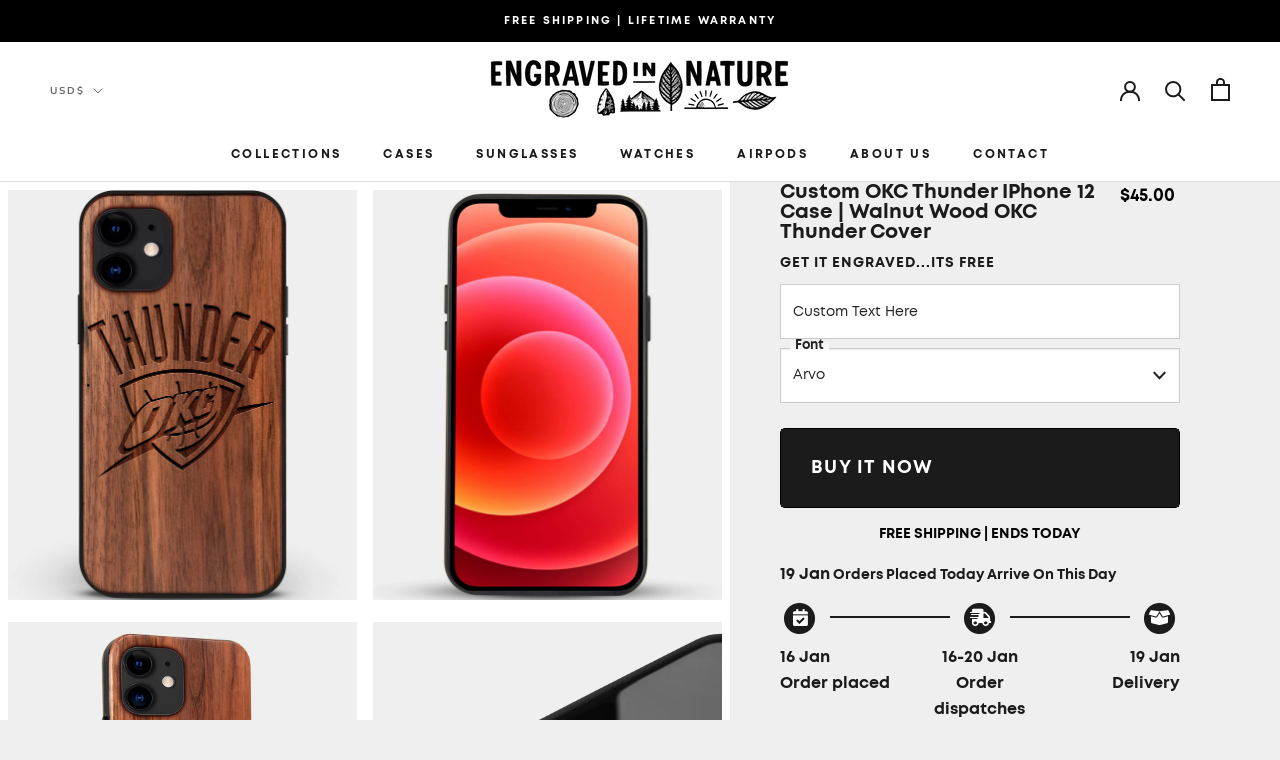

--- FILE ---
content_type: text/html; charset=utf-8
request_url: https://www.engravedinnature.com/products/custom-engraved-walnut-wood-okc-thunder-iphone-12-case
body_size: 45568
content:
<!doctype html>

<html class="no-js" lang="en">
  <head>
<!-- Google tag (gtag.js) -->
<script async src="https://www.googletagmanager.com/gtag/js?id=G-L6E0GWYRHJ"></script>
<script>
  window.dataLayer = window.dataLayer || [];
  function gtag(){dataLayer.push(arguments);}
  gtag('js', new Date());

  gtag('config', 'G-L6E0GWYRHJ');
</script>
    <!-- Google tag (gtag.js) -->
<script async src="https://www.googletagmanager.com/gtag/js?id=AW-875860868"></script>
<script>
  window.dataLayer = window.dataLayer || [];
  function gtag(){dataLayer.push(arguments);}
  gtag('js', new Date());

  gtag('config', 'AW-875860868');
</script>
    <!-- Event snippet for Purchase conversion page -->
<script>
  gtag('event', 'conversion', {
      'send_to': 'AW-875860868/YAyBCM7Guq0aEISn0qED',
      'value': ,
      'currency': '',
      'transaction_id': ''
  });
</script>
  <!-- Reddit Pixel -->
<script>
!function(w,d){if(!w.rdt){var p=w.rdt=function(){p.sendEvent?p.sendEvent.apply(p,arguments):p.callQueue.push(arguments)};p.callQueue=[];var t=d.createElement("script");t.src="https://www.redditstatic.com/ads/pixel.js",t.async=!0;var s=d.getElementsByTagName("script")[0];s.parentNode.insertBefore(t,s)}}(window,document);rdt('init','t2_s3kziqrs', {"optOut":false,"useDecimalCurrencyValues":true});rdt('track', 'PageVisit');
</script>
<!-- DO NOT MODIFY UNLESS TO REPLACE A USER IDENTIFIER -->
<!-- End Reddit Pixel -->
  
    <script type="text/javascript" src="https://spa.spicegems.com/js/src/latest/engraved-in-nature.myshopify.com/scriptTag.js?shop=engraved-in-nature.myshopify.com" async></script>
<meta name="google-site-verification" content="OkM6oCefrK-RzfetxVfXEF6uElDLCj4OY0uoYvOFgt8" />
    <meta charset="utf-8"> 
    <meta http-equiv="X-UA-Compatible" content="IE=edge,chrome=1">
    <meta name="viewport" content="width=device-width, initial-scale=1.0, height=device-height, minimum-scale=1.0, maximum-scale=1.0">
    <meta name="theme-color" content="">

    <title>
      Wood OKC Thunder iPhone 12 Case | Custom Walnut Wood OKC Thunder Cover | Engraved In Nature
    </title><meta name="description" content="Buy Wood OKC Thunder iPhone 12 Case - Walnut Wood Cover. Free Shipping &amp; Free Engraving on Merchandise, Fan Gear, Gifts For Him."><link rel="canonical" href="https://www.engravedinnature.com/products/custom-engraved-walnut-wood-okc-thunder-iphone-12-case"><link rel="shortcut icon" href="//www.engravedinnature.com/cdn/shop/files/faviconein_96x.png?v=1614318161" type="image/png"><meta property="og:type" content="product">
  <meta property="og:title" content="Custom OKC Thunder iPhone 12 Case | Walnut Wood OKC Thunder Cover"><meta property="og:image" content="http://www.engravedinnature.com/cdn/shop/products/custom-engraved-walnut-wood-okc-thunder-iphone-12-case_743ec139-cd06-41d6-ad45-6ac473eb5e4d.jpg?v=1753380559">
    <meta property="og:image:secure_url" content="https://www.engravedinnature.com/cdn/shop/products/custom-engraved-walnut-wood-okc-thunder-iphone-12-case_743ec139-cd06-41d6-ad45-6ac473eb5e4d.jpg?v=1753380559">
    <meta property="og:image:width" content="1400">
    <meta property="og:image:height" content="1646"><meta property="product:price:amount" content="45.00">
  <meta property="product:price:currency" content="USD"><meta property="og:description" content="Buy Wood OKC Thunder iPhone 12 Case - Walnut Wood Cover. Free Shipping &amp; Free Engraving on Merchandise, Fan Gear, Gifts For Him."><meta property="og:url" content="https://www.engravedinnature.com/products/custom-engraved-walnut-wood-okc-thunder-iphone-12-case">
<meta property="og:site_name" content="Engraved In Nature"><meta name="twitter:card" content="summary"><meta name="twitter:title" content="Custom OKC Thunder iPhone 12 Case | Walnut Wood OKC Thunder Cover">
  <meta name="twitter:description" content="



 Custom OKC Thunder iPhone 12 Case | Walnut Wood OKC Thunder Cover 



Features

Our Wood OKC Thunder iPhone 12 Cases Are Made For Those With A Love For Sports And Nature. Each Case Is HandMade And Laser Finished By Our Wood Working Team. We Make Sure The Art Of Your Favorite Team Is Clear And Engraved With Depth Into The Wood To Last. Get Your Name Or Any Text Engraved At The Bottom Of The Case.


Case Material Reclaimed Walnut Wood


Wireless Charging Yes / MagSafe Compatible


Drop Protection Up To 25FT


Screen Protection 1.5MM Lifted Edges


Warranty Lifetime Warranty





Specifications



Case Thickness 10.5mm


Natural &amp;amp; Recycled Materials Yes


Engraving Method Laser Engraved









">
  <meta name="twitter:image" content="https://www.engravedinnature.com/cdn/shop/products/custom-engraved-walnut-wood-okc-thunder-iphone-12-case_743ec139-cd06-41d6-ad45-6ac473eb5e4d_600x600_crop_center.jpg?v=1753380559">

    <script>window.performance && window.performance.mark && window.performance.mark('shopify.content_for_header.start');</script><meta id="shopify-digital-wallet" name="shopify-digital-wallet" content="/43955978403/digital_wallets/dialog">
<meta name="shopify-checkout-api-token" content="0cf945324826071c554bb09bcb2c832e">
<meta id="in-context-paypal-metadata" data-shop-id="43955978403" data-venmo-supported="false" data-environment="production" data-locale="en_US" data-paypal-v4="true" data-currency="USD">
<link rel="alternate" type="application/json+oembed" href="https://www.engravedinnature.com/products/custom-engraved-walnut-wood-okc-thunder-iphone-12-case.oembed">
<script async="async" src="/checkouts/internal/preloads.js?locale=en-US"></script>
<link rel="preconnect" href="https://shop.app" crossorigin="anonymous">
<script async="async" src="https://shop.app/checkouts/internal/preloads.js?locale=en-US&shop_id=43955978403" crossorigin="anonymous"></script>
<script id="apple-pay-shop-capabilities" type="application/json">{"shopId":43955978403,"countryCode":"US","currencyCode":"USD","merchantCapabilities":["supports3DS"],"merchantId":"gid:\/\/shopify\/Shop\/43955978403","merchantName":"Engraved In Nature","requiredBillingContactFields":["postalAddress","email"],"requiredShippingContactFields":["postalAddress","email"],"shippingType":"shipping","supportedNetworks":["visa","masterCard","amex","discover","elo","jcb"],"total":{"type":"pending","label":"Engraved In Nature","amount":"1.00"},"shopifyPaymentsEnabled":true,"supportsSubscriptions":true}</script>
<script id="shopify-features" type="application/json">{"accessToken":"0cf945324826071c554bb09bcb2c832e","betas":["rich-media-storefront-analytics"],"domain":"www.engravedinnature.com","predictiveSearch":true,"shopId":43955978403,"locale":"en"}</script>
<script>var Shopify = Shopify || {};
Shopify.shop = "engraved-in-nature.myshopify.com";
Shopify.locale = "en";
Shopify.currency = {"active":"USD","rate":"1.0"};
Shopify.country = "US";
Shopify.theme = {"name":"Engrave In Nature With Loox Main","id":144660398326,"schema_name":"Prestige","schema_version":"4.8.1","theme_store_id":855,"role":"main"};
Shopify.theme.handle = "null";
Shopify.theme.style = {"id":null,"handle":null};
Shopify.cdnHost = "www.engravedinnature.com/cdn";
Shopify.routes = Shopify.routes || {};
Shopify.routes.root = "/";</script>
<script type="module">!function(o){(o.Shopify=o.Shopify||{}).modules=!0}(window);</script>
<script>!function(o){function n(){var o=[];function n(){o.push(Array.prototype.slice.apply(arguments))}return n.q=o,n}var t=o.Shopify=o.Shopify||{};t.loadFeatures=n(),t.autoloadFeatures=n()}(window);</script>
<script>
  window.ShopifyPay = window.ShopifyPay || {};
  window.ShopifyPay.apiHost = "shop.app\/pay";
  window.ShopifyPay.redirectState = null;
</script>
<script id="shop-js-analytics" type="application/json">{"pageType":"product"}</script>
<script defer="defer" async type="module" src="//www.engravedinnature.com/cdn/shopifycloud/shop-js/modules/v2/client.init-shop-cart-sync_C5BV16lS.en.esm.js"></script>
<script defer="defer" async type="module" src="//www.engravedinnature.com/cdn/shopifycloud/shop-js/modules/v2/chunk.common_CygWptCX.esm.js"></script>
<script type="module">
  await import("//www.engravedinnature.com/cdn/shopifycloud/shop-js/modules/v2/client.init-shop-cart-sync_C5BV16lS.en.esm.js");
await import("//www.engravedinnature.com/cdn/shopifycloud/shop-js/modules/v2/chunk.common_CygWptCX.esm.js");

  window.Shopify.SignInWithShop?.initShopCartSync?.({"fedCMEnabled":true,"windoidEnabled":true});

</script>
<script>
  window.Shopify = window.Shopify || {};
  if (!window.Shopify.featureAssets) window.Shopify.featureAssets = {};
  window.Shopify.featureAssets['shop-js'] = {"shop-cart-sync":["modules/v2/client.shop-cart-sync_ZFArdW7E.en.esm.js","modules/v2/chunk.common_CygWptCX.esm.js"],"init-fed-cm":["modules/v2/client.init-fed-cm_CmiC4vf6.en.esm.js","modules/v2/chunk.common_CygWptCX.esm.js"],"shop-button":["modules/v2/client.shop-button_tlx5R9nI.en.esm.js","modules/v2/chunk.common_CygWptCX.esm.js"],"shop-cash-offers":["modules/v2/client.shop-cash-offers_DOA2yAJr.en.esm.js","modules/v2/chunk.common_CygWptCX.esm.js","modules/v2/chunk.modal_D71HUcav.esm.js"],"init-windoid":["modules/v2/client.init-windoid_sURxWdc1.en.esm.js","modules/v2/chunk.common_CygWptCX.esm.js"],"shop-toast-manager":["modules/v2/client.shop-toast-manager_ClPi3nE9.en.esm.js","modules/v2/chunk.common_CygWptCX.esm.js"],"init-shop-email-lookup-coordinator":["modules/v2/client.init-shop-email-lookup-coordinator_B8hsDcYM.en.esm.js","modules/v2/chunk.common_CygWptCX.esm.js"],"init-shop-cart-sync":["modules/v2/client.init-shop-cart-sync_C5BV16lS.en.esm.js","modules/v2/chunk.common_CygWptCX.esm.js"],"avatar":["modules/v2/client.avatar_BTnouDA3.en.esm.js"],"pay-button":["modules/v2/client.pay-button_FdsNuTd3.en.esm.js","modules/v2/chunk.common_CygWptCX.esm.js"],"init-customer-accounts":["modules/v2/client.init-customer-accounts_DxDtT_ad.en.esm.js","modules/v2/client.shop-login-button_C5VAVYt1.en.esm.js","modules/v2/chunk.common_CygWptCX.esm.js","modules/v2/chunk.modal_D71HUcav.esm.js"],"init-shop-for-new-customer-accounts":["modules/v2/client.init-shop-for-new-customer-accounts_ChsxoAhi.en.esm.js","modules/v2/client.shop-login-button_C5VAVYt1.en.esm.js","modules/v2/chunk.common_CygWptCX.esm.js","modules/v2/chunk.modal_D71HUcav.esm.js"],"shop-login-button":["modules/v2/client.shop-login-button_C5VAVYt1.en.esm.js","modules/v2/chunk.common_CygWptCX.esm.js","modules/v2/chunk.modal_D71HUcav.esm.js"],"init-customer-accounts-sign-up":["modules/v2/client.init-customer-accounts-sign-up_CPSyQ0Tj.en.esm.js","modules/v2/client.shop-login-button_C5VAVYt1.en.esm.js","modules/v2/chunk.common_CygWptCX.esm.js","modules/v2/chunk.modal_D71HUcav.esm.js"],"shop-follow-button":["modules/v2/client.shop-follow-button_Cva4Ekp9.en.esm.js","modules/v2/chunk.common_CygWptCX.esm.js","modules/v2/chunk.modal_D71HUcav.esm.js"],"checkout-modal":["modules/v2/client.checkout-modal_BPM8l0SH.en.esm.js","modules/v2/chunk.common_CygWptCX.esm.js","modules/v2/chunk.modal_D71HUcav.esm.js"],"lead-capture":["modules/v2/client.lead-capture_Bi8yE_yS.en.esm.js","modules/v2/chunk.common_CygWptCX.esm.js","modules/v2/chunk.modal_D71HUcav.esm.js"],"shop-login":["modules/v2/client.shop-login_D6lNrXab.en.esm.js","modules/v2/chunk.common_CygWptCX.esm.js","modules/v2/chunk.modal_D71HUcav.esm.js"],"payment-terms":["modules/v2/client.payment-terms_CZxnsJam.en.esm.js","modules/v2/chunk.common_CygWptCX.esm.js","modules/v2/chunk.modal_D71HUcav.esm.js"]};
</script>
<script>(function() {
  var isLoaded = false;
  function asyncLoad() {
    if (isLoaded) return;
    isLoaded = true;
    var urls = ["\/\/d1liekpayvooaz.cloudfront.net\/apps\/customizery\/customizery.js?shop=engraved-in-nature.myshopify.com","https:\/\/intg.snapchat.com\/shopify\/shopify-scevent-init.js?id=5998bba8-8da7-4c7b-902c-e3dfdd209a74\u0026shop=engraved-in-nature.myshopify.com","https:\/\/deliverytimer.herokuapp.com\/deliverrytimer.js?shop=engraved-in-nature.myshopify.com","https:\/\/static.klaviyo.com\/onsite\/js\/klaviyo.js?company_id=XyJqXy\u0026shop=engraved-in-nature.myshopify.com","https:\/\/static.klaviyo.com\/onsite\/js\/klaviyo.js?company_id=XyJqXy\u0026shop=engraved-in-nature.myshopify.com","https:\/\/static.klaviyo.com\/onsite\/js\/klaviyo.js?company_id=XzVmkT\u0026shop=engraved-in-nature.myshopify.com","https:\/\/static.klaviyo.com\/onsite\/js\/klaviyo.js?company_id=XzVmkT\u0026shop=engraved-in-nature.myshopify.com","https:\/\/loox.io\/widget\/VyWRKXj_Hs\/loox.1722840729653.js?shop=engraved-in-nature.myshopify.com","https:\/\/s3.eu-west-1.amazonaws.com\/production-klarna-il-shopify-osm\/440418a345b836e034d7fd0c7b501d13e72636f1\/engraved-in-nature.myshopify.com-1724127600720.js?shop=engraved-in-nature.myshopify.com"];
    for (var i = 0; i < urls.length; i++) {
      var s = document.createElement('script');
      s.type = 'text/javascript';
      s.async = true;
      s.src = urls[i];
      var x = document.getElementsByTagName('script')[0];
      x.parentNode.insertBefore(s, x);
    }
  };
  if(window.attachEvent) {
    window.attachEvent('onload', asyncLoad);
  } else {
    window.addEventListener('load', asyncLoad, false);
  }
})();</script>
<script id="__st">var __st={"a":43955978403,"offset":-28800,"reqid":"f4edf1c4-4e9f-42ce-a87d-549e57e87e83-1768621029","pageurl":"www.engravedinnature.com\/products\/custom-engraved-walnut-wood-okc-thunder-iphone-12-case","u":"420900f9f488","p":"product","rtyp":"product","rid":5863908475043};</script>
<script>window.ShopifyPaypalV4VisibilityTracking = true;</script>
<script id="captcha-bootstrap">!function(){'use strict';const t='contact',e='account',n='new_comment',o=[[t,t],['blogs',n],['comments',n],[t,'customer']],c=[[e,'customer_login'],[e,'guest_login'],[e,'recover_customer_password'],[e,'create_customer']],r=t=>t.map((([t,e])=>`form[action*='/${t}']:not([data-nocaptcha='true']) input[name='form_type'][value='${e}']`)).join(','),a=t=>()=>t?[...document.querySelectorAll(t)].map((t=>t.form)):[];function s(){const t=[...o],e=r(t);return a(e)}const i='password',u='form_key',d=['recaptcha-v3-token','g-recaptcha-response','h-captcha-response',i],f=()=>{try{return window.sessionStorage}catch{return}},m='__shopify_v',_=t=>t.elements[u];function p(t,e,n=!1){try{const o=window.sessionStorage,c=JSON.parse(o.getItem(e)),{data:r}=function(t){const{data:e,action:n}=t;return t[m]||n?{data:e,action:n}:{data:t,action:n}}(c);for(const[e,n]of Object.entries(r))t.elements[e]&&(t.elements[e].value=n);n&&o.removeItem(e)}catch(o){console.error('form repopulation failed',{error:o})}}const l='form_type',E='cptcha';function T(t){t.dataset[E]=!0}const w=window,h=w.document,L='Shopify',v='ce_forms',y='captcha';let A=!1;((t,e)=>{const n=(g='f06e6c50-85a8-45c8-87d0-21a2b65856fe',I='https://cdn.shopify.com/shopifycloud/storefront-forms-hcaptcha/ce_storefront_forms_captcha_hcaptcha.v1.5.2.iife.js',D={infoText:'Protected by hCaptcha',privacyText:'Privacy',termsText:'Terms'},(t,e,n)=>{const o=w[L][v],c=o.bindForm;if(c)return c(t,g,e,D).then(n);var r;o.q.push([[t,g,e,D],n]),r=I,A||(h.body.append(Object.assign(h.createElement('script'),{id:'captcha-provider',async:!0,src:r})),A=!0)});var g,I,D;w[L]=w[L]||{},w[L][v]=w[L][v]||{},w[L][v].q=[],w[L][y]=w[L][y]||{},w[L][y].protect=function(t,e){n(t,void 0,e),T(t)},Object.freeze(w[L][y]),function(t,e,n,w,h,L){const[v,y,A,g]=function(t,e,n){const i=e?o:[],u=t?c:[],d=[...i,...u],f=r(d),m=r(i),_=r(d.filter((([t,e])=>n.includes(e))));return[a(f),a(m),a(_),s()]}(w,h,L),I=t=>{const e=t.target;return e instanceof HTMLFormElement?e:e&&e.form},D=t=>v().includes(t);t.addEventListener('submit',(t=>{const e=I(t);if(!e)return;const n=D(e)&&!e.dataset.hcaptchaBound&&!e.dataset.recaptchaBound,o=_(e),c=g().includes(e)&&(!o||!o.value);(n||c)&&t.preventDefault(),c&&!n&&(function(t){try{if(!f())return;!function(t){const e=f();if(!e)return;const n=_(t);if(!n)return;const o=n.value;o&&e.removeItem(o)}(t);const e=Array.from(Array(32),(()=>Math.random().toString(36)[2])).join('');!function(t,e){_(t)||t.append(Object.assign(document.createElement('input'),{type:'hidden',name:u})),t.elements[u].value=e}(t,e),function(t,e){const n=f();if(!n)return;const o=[...t.querySelectorAll(`input[type='${i}']`)].map((({name:t})=>t)),c=[...d,...o],r={};for(const[a,s]of new FormData(t).entries())c.includes(a)||(r[a]=s);n.setItem(e,JSON.stringify({[m]:1,action:t.action,data:r}))}(t,e)}catch(e){console.error('failed to persist form',e)}}(e),e.submit())}));const S=(t,e)=>{t&&!t.dataset[E]&&(n(t,e.some((e=>e===t))),T(t))};for(const o of['focusin','change'])t.addEventListener(o,(t=>{const e=I(t);D(e)&&S(e,y())}));const B=e.get('form_key'),M=e.get(l),P=B&&M;t.addEventListener('DOMContentLoaded',(()=>{const t=y();if(P)for(const e of t)e.elements[l].value===M&&p(e,B);[...new Set([...A(),...v().filter((t=>'true'===t.dataset.shopifyCaptcha))])].forEach((e=>S(e,t)))}))}(h,new URLSearchParams(w.location.search),n,t,e,['guest_login'])})(!0,!0)}();</script>
<script integrity="sha256-4kQ18oKyAcykRKYeNunJcIwy7WH5gtpwJnB7kiuLZ1E=" data-source-attribution="shopify.loadfeatures" defer="defer" src="//www.engravedinnature.com/cdn/shopifycloud/storefront/assets/storefront/load_feature-a0a9edcb.js" crossorigin="anonymous"></script>
<script crossorigin="anonymous" defer="defer" src="//www.engravedinnature.com/cdn/shopifycloud/storefront/assets/shopify_pay/storefront-65b4c6d7.js?v=20250812"></script>
<script data-source-attribution="shopify.dynamic_checkout.dynamic.init">var Shopify=Shopify||{};Shopify.PaymentButton=Shopify.PaymentButton||{isStorefrontPortableWallets:!0,init:function(){window.Shopify.PaymentButton.init=function(){};var t=document.createElement("script");t.src="https://www.engravedinnature.com/cdn/shopifycloud/portable-wallets/latest/portable-wallets.en.js",t.type="module",document.head.appendChild(t)}};
</script>
<script data-source-attribution="shopify.dynamic_checkout.buyer_consent">
  function portableWalletsHideBuyerConsent(e){var t=document.getElementById("shopify-buyer-consent"),n=document.getElementById("shopify-subscription-policy-button");t&&n&&(t.classList.add("hidden"),t.setAttribute("aria-hidden","true"),n.removeEventListener("click",e))}function portableWalletsShowBuyerConsent(e){var t=document.getElementById("shopify-buyer-consent"),n=document.getElementById("shopify-subscription-policy-button");t&&n&&(t.classList.remove("hidden"),t.removeAttribute("aria-hidden"),n.addEventListener("click",e))}window.Shopify?.PaymentButton&&(window.Shopify.PaymentButton.hideBuyerConsent=portableWalletsHideBuyerConsent,window.Shopify.PaymentButton.showBuyerConsent=portableWalletsShowBuyerConsent);
</script>
<script data-source-attribution="shopify.dynamic_checkout.cart.bootstrap">document.addEventListener("DOMContentLoaded",(function(){function t(){return document.querySelector("shopify-accelerated-checkout-cart, shopify-accelerated-checkout")}if(t())Shopify.PaymentButton.init();else{new MutationObserver((function(e,n){t()&&(Shopify.PaymentButton.init(),n.disconnect())})).observe(document.body,{childList:!0,subtree:!0})}}));
</script>
<link id="shopify-accelerated-checkout-styles" rel="stylesheet" media="screen" href="https://www.engravedinnature.com/cdn/shopifycloud/portable-wallets/latest/accelerated-checkout-backwards-compat.css" crossorigin="anonymous">
<style id="shopify-accelerated-checkout-cart">
        #shopify-buyer-consent {
  margin-top: 1em;
  display: inline-block;
  width: 100%;
}

#shopify-buyer-consent.hidden {
  display: none;
}

#shopify-subscription-policy-button {
  background: none;
  border: none;
  padding: 0;
  text-decoration: underline;
  font-size: inherit;
  cursor: pointer;
}

#shopify-subscription-policy-button::before {
  box-shadow: none;
}

      </style>

<script>window.performance && window.performance.mark && window.performance.mark('shopify.content_for_header.end');</script>
    <link rel="stylesheet" href="//www.engravedinnature.com/cdn/shop/t/18/assets/theme.scss.css?v=170582593423066797481762992181">
    <link rel="stylesheet" href="//www.engravedinnature.com/cdn/shop/t/18/assets/slick.min.css?v=105347522073496785561724109188">
     <link rel="stylesheet" href="//www.engravedinnature.com/cdn/shop/t/18/assets/slick-theme.css?v=154572330992693840251724109188">
	 <link rel="stylesheet" href="//www.engravedinnature.com/cdn/shop/t/18/assets/custom_font.css?v=7556294810230707711724121789">




    <script>
      // This allows to expose several variables to the global scope, to be used in scripts
      window.theme = {
        pageType: "product",
        moneyFormat: "${{amount}}",
        moneyWithCurrencyFormat: "${{amount}}",
        productImageSize: "natural",
        searchMode: "product",
        showPageTransition: true,
        showElementStaggering: true,
        showImageZooming: true
      };

      window.routes = {
        rootUrl: "\/",
        cartUrl: "\/cart",
        cartAddUrl: "\/cart\/add",
        cartChangeUrl: "\/cart\/change",
        searchUrl: "\/search",
        productRecommendationsUrl: "\/recommendations\/products"
      };

      window.languages = {
        cartAddNote: "Add Order Note",
        cartEditNote: "Edit Order Note",
        productImageLoadingError: "This image could not be loaded. Please try to reload the page.",
        productFormAddToCart: "BUY IT NOW",
        productFormUnavailable: "Unavailable",
        productFormSoldOut: "Sold Out",
        shippingEstimatorOneResult: "1 option available:",
        shippingEstimatorMoreResults: "{{count}} options available:",
        shippingEstimatorNoResults: "No shipping could be found"
      };

      window.lazySizesConfig = {
        loadHidden: false,
        hFac: 0.5,
        expFactor: 2,
        ricTimeout: 150,
        lazyClass: 'Image--lazyLoad',
        loadingClass: 'Image--lazyLoading',
        loadedClass: 'Image--lazyLoaded'
      };

      document.documentElement.className = document.documentElement.className.replace('no-js', 'js');
      document.documentElement.style.setProperty('--window-height', window.innerHeight + 'px');

      // We do a quick detection of some features (we could use Modernizr but for so little...)
      (function() {
        document.documentElement.className += ((window.CSS && window.CSS.supports('(position: sticky) or (position: -webkit-sticky)')) ? ' supports-sticky' : ' no-supports-sticky');
        document.documentElement.className += (window.matchMedia('(-moz-touch-enabled: 1), (hover: none)')).matches ? ' no-supports-hover' : ' supports-hover';
      }());
    </script>

    <script src="//www.engravedinnature.com/cdn/shop/t/18/assets/lazysizes.min.js?v=174358363404432586981724109188" async></script><script src="https://polyfill-fastly.net/v3/polyfill.min.js?unknown=polyfill&features=fetch,Element.prototype.closest,Element.prototype.remove,Element.prototype.classList,Array.prototype.includes,Array.prototype.fill,Object.assign,CustomEvent,IntersectionObserver,IntersectionObserverEntry,URL" defer></script>
    <script src="//www.engravedinnature.com/cdn/shop/t/18/assets/libs.min.js?v=26178543184394469741724109188" defer></script>
    <script src="//www.engravedinnature.com/cdn/shop/t/18/assets/theme.min.js?v=62134638709373927991724109188" defer></script>
    <script src="//www.engravedinnature.com/cdn/shop/t/18/assets/custom.js?v=45868096460770937851724109188" defer></script>
    <script src="//www.engravedinnature.com/cdn/shop/t/18/assets/jquery-3.5.1.min.js?v=60938658743091704111724109188" defer="defer"></script>
    <script src="//www.engravedinnature.com/cdn/shop/t/18/assets/slick.min.js?v=119177116428520753221724109188" defer="defer"></script>
    <script src="//www.engravedinnature.com/cdn/shop/t/18/assets/plugins.js?v=79398020401675228901724109188" defer="defer"></script>
    <script src="//www.engravedinnature.com/cdn/shop/t/18/assets/circletype.min.js?v=42863223397339035591724109188" defer="defer"></script>
	<script src="//www.engravedinnature.com/cdn/shop/t/18/assets/custom_script.js?v=182524784815025564461724113728" defer="defer"></script>
    <script>
      (function () {
        window.onpageshow = function() {
          if (window.theme.showPageTransition) {
            var pageTransition = document.querySelector('.PageTransition');

            if (pageTransition) {
              pageTransition.style.visibility = 'visible';
              pageTransition.style.opacity = '0';
            }
          }

          // When the page is loaded from the cache, we have to reload the cart content
          document.documentElement.dispatchEvent(new CustomEvent('cart:refresh', {
            bubbles: true
          }));
        };
      })();
    </script>

    
  <script type="application/ld+json">
  {
    "@context": "http://schema.org",
    "@type": "Product",
    "offers": [{
          "@type": "Offer",
          "name": "Default Title",
          "availability":"https://schema.org/InStock",
          "price": 45.0,
          "priceCurrency": "USD",
          "priceValidUntil": "2026-01-26","url": "/products/custom-engraved-walnut-wood-okc-thunder-iphone-12-case/products/custom-engraved-walnut-wood-okc-thunder-iphone-12-case?variant=37017977127075"
        }
],
    "brand": {
      "name": "Engraved In Nature"
    },
    "name": "Custom OKC Thunder iPhone 12 Case | Walnut Wood OKC Thunder Cover",
    "description": "\n\n\n\n Custom OKC Thunder iPhone 12 Case | Walnut Wood OKC Thunder Cover \n\n\n\nFeatures\n\nOur Wood OKC Thunder iPhone 12 Cases Are Made For Those With A Love For Sports And Nature. Each Case Is HandMade And Laser Finished By Our Wood Working Team. We Make Sure The Art Of Your Favorite Team Is Clear And Engraved With Depth Into The Wood To Last. Get Your Name Or Any Text Engraved At The Bottom Of The Case.\n\n\nCase Material Reclaimed Walnut Wood\n\n\nWireless Charging Yes \/ MagSafe Compatible\n\n\nDrop Protection Up To 25FT\n\n\nScreen Protection 1.5MM Lifted Edges\n\n\nWarranty Lifetime Warranty\n\n\n\n\n\nSpecifications\n\n\n\nCase Thickness 10.5mm\n\n\nNatural \u0026amp; Recycled Materials Yes\n\n\nEngraving Method Laser Engraved\n\n\n\n\n\n\n\n\n\n",
    "category": "NBA iPhone 12 Cases",
    "url": "/products/custom-engraved-walnut-wood-okc-thunder-iphone-12-case/products/custom-engraved-walnut-wood-okc-thunder-iphone-12-case",
    "sku": null,
    "image": {
      "@type": "ImageObject",
      "url": "https://www.engravedinnature.com/cdn/shop/products/custom-engraved-walnut-wood-okc-thunder-iphone-12-case_743ec139-cd06-41d6-ad45-6ac473eb5e4d_1024x.jpg?v=1753380559",
      "image": "https://www.engravedinnature.com/cdn/shop/products/custom-engraved-walnut-wood-okc-thunder-iphone-12-case_743ec139-cd06-41d6-ad45-6ac473eb5e4d_1024x.jpg?v=1753380559",
      "name": "Custom Carved Wood OKC Thunder iPhone 12 Case | Personalized Walnut Wood OKC Thunder Cover, Birthday Gift, Gifts For Him, Monogrammed Gift For Fan | by Engraved In Nature",
      "width": "1024",
      "height": "1024"
    }
  }
  </script>



  <script type="application/ld+json">
  {
    "@context": "http://schema.org",
    "@type": "BreadcrumbList",
  "itemListElement": [{
      "@type": "ListItem",
      "position": 1,
      "name": "Translation missing: en.general.breadcrumb.home",
      "item": "https://www.engravedinnature.com"
    },{
          "@type": "ListItem",
          "position": 2,
          "name": "Custom OKC Thunder iPhone 12 Case | Walnut Wood OKC Thunder Cover",
          "item": "https://www.engravedinnature.com/products/custom-engraved-walnut-wood-okc-thunder-iphone-12-case"
        }]
  }
  </script>

    
    
    <script src="https://spa.spicegems.com/js/src/latest/engraved-in-nature.myshopify.com/scriptTag.js?shop=engraved-in-nature.myshopify.com" type="text/javascript"></script>
    
  <script>
    
    
    
    
    var gsf_conversion_data = {page_type : 'product', event : 'view_item', data : {product_data : [{variant_id : 37017977127075, product_id : 5863908475043, name : "Custom OKC Thunder iPhone 12 Case | Walnut Wood OKC Thunder Cover", price : "45.00", currency : "USD", sku : "", brand : "Engraved In Nature", variant : "Default Title", category : "NBA iPhone 12 Cases"}], total_price : "45.00", shop_currency : "USD"}};
    
</script>
 
<!-- "snippets/pagefly-header.liquid" was not rendered, the associated app was uninstalled -->
 <!-- BEGIN app block: shopify://apps/epa-easy-product-addons/blocks/speedup_link/0099190e-a0cb-49e7-8d26-026c9d26f337 --><!-- BEGIN app snippet: sg_product -->

<script>
  window["sg_addon_master_id"]="5863908475043";
  window["sgAddonCollectionMetaAddons"]=  { collection_id:238656422051,"addons":[{"handle":"angeles-forest-wooden-wayfarer-sunglasses","priority":1,"text_field":0},{"handle":"wayfarer-coffee-walnut-wooden-sunglasses-joshua-tree","priority":2,"text_field":0},{"handle":"custom-engraved-wayfarer-wooden-sunglasses-indio-tigereye","priority":3,"text_field":0},{"handle":"custom-engraved-wayfarer-walnut-wooden-sunglasses-sierra-forest","priority":4,"text_field":0},{"handle":"browline-coffee-walnut-wooden-sunglasses-joshua-tree","priority":5,"text_field":0},{"handle":"custom-engraved-browline-oak-wood-sunglasses-yosemite","priority":6,"text_field":0},{"handle":"custom-engraved-browline-tigereye-wooden-sunglasses-big-sur","priority":7,"text_field":0},{"handle":"custom-engraved-matte-black-oak-wood-sunglasses-mohave-desert","priority":8,"text_field":0}],"mt_addon_hash":"oN1GOf2n0C","collection_priority":1} 
  
      var isSgAddonRequest = { collection_id:238656422051,"addons":[{"handle":"angeles-forest-wooden-wayfarer-sunglasses","priority":1,"text_field":0},{"handle":"wayfarer-coffee-walnut-wooden-sunglasses-joshua-tree","priority":2,"text_field":0},{"handle":"custom-engraved-wayfarer-wooden-sunglasses-indio-tigereye","priority":3,"text_field":0},{"handle":"custom-engraved-wayfarer-walnut-wooden-sunglasses-sierra-forest","priority":4,"text_field":0},{"handle":"browline-coffee-walnut-wooden-sunglasses-joshua-tree","priority":5,"text_field":0},{"handle":"custom-engraved-browline-oak-wood-sunglasses-yosemite","priority":6,"text_field":0},{"handle":"custom-engraved-browline-tigereye-wooden-sunglasses-big-sur","priority":7,"text_field":0},{"handle":"custom-engraved-matte-black-oak-wood-sunglasses-mohave-desert","priority":8,"text_field":0}],"mt_addon_hash":"oN1GOf2n0C","collection_priority":1};
      var sgAddon_master_json = {"id":5863908475043,"title":"Custom OKC Thunder iPhone 12 Case | Walnut Wood OKC Thunder Cover","handle":"custom-engraved-walnut-wood-okc-thunder-iphone-12-case","description":"\u003cdiv class=\"description_box_wrapper\"\u003e\n\u003cdiv class=\"description_image_box\"\u003e\u003cimg src=\"https:\/\/cdn.shopify.com\/s\/files\/1\/0439\/5597\/8403\/products\/custom-engraved-walnut-wood-okc-thunder-iphone-12-case_743ec139-cd06-41d6-ad45-6ac473eb5e4d.jpg?v=1652838341\" alt=\"Custom Carved Wood OKC Thunder iPhone 12 Case | Personalized Walnut Wood OKC Thunder Cover, Birthday Gift, Gifts For Him, Monogrammed Gift For Fan | by Engraved In Nature\"\u003e\u003c\/div\u003e\n\u003cdiv class=\"description_text_box\"\u003e\n\u003cdiv class=\"watch_heading\"\u003e\n\u003ch2\u003e Custom OKC Thunder iPhone 12 Case | Walnut Wood OKC Thunder Cover \u003c\/h2\u003e\n\u003c\/div\u003e\n\u003cdiv class=\"prod-accordeonswrap\"\u003e\n\u003cdiv id=\"featureWrapper\" class=\"prod-accordeon\"\u003e\n\u003ch1\u003eFeatures\u003c\/h1\u003e\n\u003cdiv class=\"prod-accordeon-txt\"\u003e\n\u003cp\u003eOur Wood OKC Thunder iPhone 12 Cases Are Made For Those With A Love For Sports And Nature. Each Case Is HandMade And Laser Finished By Our Wood Working Team. We Make Sure The Art Of Your Favorite Team Is Clear And Engraved With Depth Into The Wood To Last. Get Your Name Or Any Text Engraved At The Bottom Of The Case.\u003c\/p\u003e\n\u003cdiv class=\"attribute-list attribute-details-list\"\u003e\n\u003cdiv class=\"attribute-detail\"\u003e\n\u003cspan class=\"attribute-name attribute-content\"\u003eCase Material\u003c\/span\u003e \u003cspan class=\"attribute-value attribute-content\"\u003eReclaimed Walnut Wood\u003c\/span\u003e\n\u003c\/div\u003e\n\u003cdiv class=\"attribute-detail\"\u003e\n\u003cspan class=\"attribute-name attribute-content\"\u003eWireless Charging\u003c\/span\u003e \u003cspan class=\"attribute-value attribute-content\"\u003eYes \/ MagSafe Compatible\u003c\/span\u003e\n\u003c\/div\u003e\n\u003cdiv class=\"attribute-detail\"\u003e\n\u003cspan class=\"attribute-name attribute-content\"\u003eDrop Protection\u003c\/span\u003e \u003cspan class=\"attribute-value attribute-content\"\u003eUp To 25FT\u003c\/span\u003e\n\u003c\/div\u003e\n\u003cdiv class=\"attribute-detail\"\u003e\n\u003cspan class=\"attribute-name attribute-content\"\u003eScreen Protection\u003c\/span\u003e \u003cspan class=\"attribute-value attribute-content\"\u003e1.5MM Lifted Edges\u003c\/span\u003e\n\u003c\/div\u003e\n\u003cdiv class=\"attribute-detail\"\u003e\n\u003cspan class=\"attribute-name attribute-content\"\u003eWarranty\u003c\/span\u003e \u003cspan class=\"attribute-value attribute-content\"\u003eLifetime Warranty\u003c\/span\u003e\n\u003c\/div\u003e\n\u003c\/div\u003e\n\u003c\/div\u003e\n\u003c\/div\u003e\n\u003cdiv id=\"specsWrapper\" class=\"prod-accordeon\"\u003e\n\u003ch1\u003eSpecifications\u003c\/h1\u003e\n\u003cdiv class=\"prod-accordeon-txt\"\u003e\n\u003cdiv class=\"attribute-list attribute-specs-list\"\u003e\n\u003cdiv class=\"attribute-detail\"\u003e\n\u003cspan class=\"attribute-name attribute-content\"\u003eCase Thickness\u003c\/span\u003e \u003cspan class=\"attribute-value attribute-content\"\u003e10.5mm\u003c\/span\u003e\n\u003c\/div\u003e\n\u003cdiv class=\"attribute-detail\"\u003e\n\u003cspan class=\"attribute-name attribute-content\"\u003eNatural \u0026amp; Recycled Materials\u003c\/span\u003e \u003cspan class=\"attribute-value attribute-content\"\u003eYes\u003c\/span\u003e\n\u003c\/div\u003e\n\u003cdiv class=\"attribute-detail\"\u003e\n\u003cspan class=\"attribute-name attribute-content\"\u003eEngraving Method\u003c\/span\u003e \u003cspan class=\"attribute-value attribute-content\"\u003eLaser Engraved\u003c\/span\u003e\n\u003c\/div\u003e\n\u003c\/div\u003e\n\u003c\/div\u003e\n\u003c\/div\u003e\n\u003c\/div\u003e\n\u003c\/div\u003e\n\u003c\/div\u003e\n\u003cdiv style=\"position: absolute; left: -12px; top: 683.804px;\" id=\"gtx-trans\"\u003e\n\u003cdiv class=\"gtx-trans-icon\"\u003e\u003c\/div\u003e\n\u003c\/div\u003e","published_at":"2020-11-17T00:40:04-08:00","created_at":"2020-11-17T00:40:09-08:00","vendor":"Engraved In Nature","type":"NBA iPhone 12 Cases","tags":[],"price":4500,"price_min":4500,"price_max":4500,"available":true,"price_varies":false,"compare_at_price":null,"compare_at_price_min":0,"compare_at_price_max":0,"compare_at_price_varies":false,"variants":[{"id":37017977127075,"title":"Default Title","option1":"Default Title","option2":null,"option3":null,"sku":null,"requires_shipping":true,"taxable":false,"featured_image":null,"available":true,"name":"Custom OKC Thunder iPhone 12 Case | Walnut Wood OKC Thunder Cover","public_title":null,"options":["Default Title"],"price":4500,"weight":0,"compare_at_price":null,"inventory_management":"shopify","barcode":null,"requires_selling_plan":false,"selling_plan_allocations":[]}],"images":["\/\/www.engravedinnature.com\/cdn\/shop\/products\/custom-engraved-walnut-wood-okc-thunder-iphone-12-case_743ec139-cd06-41d6-ad45-6ac473eb5e4d.jpg?v=1753380559","\/\/www.engravedinnature.com\/cdn\/shop\/products\/iphone-front_1f8ac529-e072-4999-85a8-27385ad706f5.jpg?v=1753380559","\/\/www.engravedinnature.com\/cdn\/shop\/products\/walnut-iphone-12-side_bac347f4-5ee9-4abb-8c9c-2ee20aad09b1.jpg?v=1753380560","\/\/www.engravedinnature.com\/cdn\/shop\/products\/iphonebottom_65cfccd3-16d0-4ec9-b85f-a09e20a24430.jpg?v=1753380560","\/\/www.engravedinnature.com\/cdn\/shop\/products\/iphonetop_7408bd9e-e9a6-4090-9863-a60fb8dfcdf7.jpg?v=1753380560"],"featured_image":"\/\/www.engravedinnature.com\/cdn\/shop\/products\/custom-engraved-walnut-wood-okc-thunder-iphone-12-case_743ec139-cd06-41d6-ad45-6ac473eb5e4d.jpg?v=1753380559","options":["Title"],"media":[{"alt":"Custom Carved Wood OKC Thunder iPhone 12 Case | Personalized Walnut Wood OKC Thunder Cover, Birthday Gift, Gifts For Him, Monogrammed Gift For Fan | by Engraved In Nature","id":29676243419382,"position":1,"preview_image":{"aspect_ratio":0.851,"height":1646,"width":1400,"src":"\/\/www.engravedinnature.com\/cdn\/shop\/products\/custom-engraved-walnut-wood-okc-thunder-iphone-12-case_743ec139-cd06-41d6-ad45-6ac473eb5e4d.jpg?v=1753380559"},"aspect_ratio":0.851,"height":1646,"media_type":"image","src":"\/\/www.engravedinnature.com\/cdn\/shop\/products\/custom-engraved-walnut-wood-okc-thunder-iphone-12-case_743ec139-cd06-41d6-ad45-6ac473eb5e4d.jpg?v=1753380559","width":1400},{"alt":null,"id":29676243452150,"position":2,"preview_image":{"aspect_ratio":0.851,"height":1646,"width":1400,"src":"\/\/www.engravedinnature.com\/cdn\/shop\/products\/iphone-front_1f8ac529-e072-4999-85a8-27385ad706f5.jpg?v=1753380559"},"aspect_ratio":0.851,"height":1646,"media_type":"image","src":"\/\/www.engravedinnature.com\/cdn\/shop\/products\/iphone-front_1f8ac529-e072-4999-85a8-27385ad706f5.jpg?v=1753380559","width":1400},{"alt":"Best Custom Engraved Walnut Wood OKC Thunder iPhone 12 Case - Engraved In Nature","id":12178084167843,"position":3,"preview_image":{"aspect_ratio":1.0,"height":1000,"width":1000,"src":"\/\/www.engravedinnature.com\/cdn\/shop\/products\/walnut-iphone-12-side_bac347f4-5ee9-4abb-8c9c-2ee20aad09b1.jpg?v=1753380560"},"aspect_ratio":1.0,"height":1000,"media_type":"image","src":"\/\/www.engravedinnature.com\/cdn\/shop\/products\/walnut-iphone-12-side_bac347f4-5ee9-4abb-8c9c-2ee20aad09b1.jpg?v=1753380560","width":1000},{"alt":"Best Custom Engraved Walnut Wood OKC Thunder iPhone 12 Case - Engraved In Nature","id":12178084200611,"position":4,"preview_image":{"aspect_ratio":1.0,"height":1000,"width":1000,"src":"\/\/www.engravedinnature.com\/cdn\/shop\/products\/iphonebottom_65cfccd3-16d0-4ec9-b85f-a09e20a24430.jpg?v=1753380560"},"aspect_ratio":1.0,"height":1000,"media_type":"image","src":"\/\/www.engravedinnature.com\/cdn\/shop\/products\/iphonebottom_65cfccd3-16d0-4ec9-b85f-a09e20a24430.jpg?v=1753380560","width":1000},{"alt":"Best Custom Engraved Walnut Wood OKC Thunder iPhone 12 Case - Engraved In Nature","id":12178084233379,"position":5,"preview_image":{"aspect_ratio":1.0,"height":1000,"width":1000,"src":"\/\/www.engravedinnature.com\/cdn\/shop\/products\/iphonetop_7408bd9e-e9a6-4090-9863-a60fb8dfcdf7.jpg?v=1753380560"},"aspect_ratio":1.0,"height":1000,"media_type":"image","src":"\/\/www.engravedinnature.com\/cdn\/shop\/products\/iphonetop_7408bd9e-e9a6-4090-9863-a60fb8dfcdf7.jpg?v=1753380560","width":1000}],"requires_selling_plan":false,"selling_plan_groups":[],"content":"\u003cdiv class=\"description_box_wrapper\"\u003e\n\u003cdiv class=\"description_image_box\"\u003e\u003cimg src=\"https:\/\/cdn.shopify.com\/s\/files\/1\/0439\/5597\/8403\/products\/custom-engraved-walnut-wood-okc-thunder-iphone-12-case_743ec139-cd06-41d6-ad45-6ac473eb5e4d.jpg?v=1652838341\" alt=\"Custom Carved Wood OKC Thunder iPhone 12 Case | Personalized Walnut Wood OKC Thunder Cover, Birthday Gift, Gifts For Him, Monogrammed Gift For Fan | by Engraved In Nature\"\u003e\u003c\/div\u003e\n\u003cdiv class=\"description_text_box\"\u003e\n\u003cdiv class=\"watch_heading\"\u003e\n\u003ch2\u003e Custom OKC Thunder iPhone 12 Case | Walnut Wood OKC Thunder Cover \u003c\/h2\u003e\n\u003c\/div\u003e\n\u003cdiv class=\"prod-accordeonswrap\"\u003e\n\u003cdiv id=\"featureWrapper\" class=\"prod-accordeon\"\u003e\n\u003ch1\u003eFeatures\u003c\/h1\u003e\n\u003cdiv class=\"prod-accordeon-txt\"\u003e\n\u003cp\u003eOur Wood OKC Thunder iPhone 12 Cases Are Made For Those With A Love For Sports And Nature. Each Case Is HandMade And Laser Finished By Our Wood Working Team. We Make Sure The Art Of Your Favorite Team Is Clear And Engraved With Depth Into The Wood To Last. Get Your Name Or Any Text Engraved At The Bottom Of The Case.\u003c\/p\u003e\n\u003cdiv class=\"attribute-list attribute-details-list\"\u003e\n\u003cdiv class=\"attribute-detail\"\u003e\n\u003cspan class=\"attribute-name attribute-content\"\u003eCase Material\u003c\/span\u003e \u003cspan class=\"attribute-value attribute-content\"\u003eReclaimed Walnut Wood\u003c\/span\u003e\n\u003c\/div\u003e\n\u003cdiv class=\"attribute-detail\"\u003e\n\u003cspan class=\"attribute-name attribute-content\"\u003eWireless Charging\u003c\/span\u003e \u003cspan class=\"attribute-value attribute-content\"\u003eYes \/ MagSafe Compatible\u003c\/span\u003e\n\u003c\/div\u003e\n\u003cdiv class=\"attribute-detail\"\u003e\n\u003cspan class=\"attribute-name attribute-content\"\u003eDrop Protection\u003c\/span\u003e \u003cspan class=\"attribute-value attribute-content\"\u003eUp To 25FT\u003c\/span\u003e\n\u003c\/div\u003e\n\u003cdiv class=\"attribute-detail\"\u003e\n\u003cspan class=\"attribute-name attribute-content\"\u003eScreen Protection\u003c\/span\u003e \u003cspan class=\"attribute-value attribute-content\"\u003e1.5MM Lifted Edges\u003c\/span\u003e\n\u003c\/div\u003e\n\u003cdiv class=\"attribute-detail\"\u003e\n\u003cspan class=\"attribute-name attribute-content\"\u003eWarranty\u003c\/span\u003e \u003cspan class=\"attribute-value attribute-content\"\u003eLifetime Warranty\u003c\/span\u003e\n\u003c\/div\u003e\n\u003c\/div\u003e\n\u003c\/div\u003e\n\u003c\/div\u003e\n\u003cdiv id=\"specsWrapper\" class=\"prod-accordeon\"\u003e\n\u003ch1\u003eSpecifications\u003c\/h1\u003e\n\u003cdiv class=\"prod-accordeon-txt\"\u003e\n\u003cdiv class=\"attribute-list attribute-specs-list\"\u003e\n\u003cdiv class=\"attribute-detail\"\u003e\n\u003cspan class=\"attribute-name attribute-content\"\u003eCase Thickness\u003c\/span\u003e \u003cspan class=\"attribute-value attribute-content\"\u003e10.5mm\u003c\/span\u003e\n\u003c\/div\u003e\n\u003cdiv class=\"attribute-detail\"\u003e\n\u003cspan class=\"attribute-name attribute-content\"\u003eNatural \u0026amp; Recycled Materials\u003c\/span\u003e \u003cspan class=\"attribute-value attribute-content\"\u003eYes\u003c\/span\u003e\n\u003c\/div\u003e\n\u003cdiv class=\"attribute-detail\"\u003e\n\u003cspan class=\"attribute-name attribute-content\"\u003eEngraving Method\u003c\/span\u003e \u003cspan class=\"attribute-value attribute-content\"\u003eLaser Engraved\u003c\/span\u003e\n\u003c\/div\u003e\n\u003c\/div\u003e\n\u003c\/div\u003e\n\u003c\/div\u003e\n\u003c\/div\u003e\n\u003c\/div\u003e\n\u003c\/div\u003e\n\u003cdiv style=\"position: absolute; left: -12px; top: 683.804px;\" id=\"gtx-trans\"\u003e\n\u003cdiv class=\"gtx-trans-icon\"\u003e\u003c\/div\u003e\n\u003c\/div\u003e"};
  
</script>

<!-- END app snippet -->

  <script>
    window["sg_addons_coll_ids"] = {
      ids:"230760120483,238656422051"
    };
    window["items_with_ids"] = false || {}
  </script>


<!-- BEGIN app snippet: sg-globals -->
<script type="text/javascript">
  (function(){
    const convertLang = (locale) => {
      let t = locale.toUpperCase();
      return "PT-BR" === t || "PT-PT" === t || "ZH-CN" === t || "ZH-TW" === t ? t.replace("-", "_") : t.match(/^[a-zA-Z]{2}-[a-zA-Z]{2}$/) ? t.substring(0, 2) : t
    }

    const sg_addon_setGlobalVariables = () => {
      try{
        let locale = "en";
        window["sg_addon_currentLanguage"] = convertLang(locale);
        window["sg_addon_defaultLanguage"] ="en";
        window["sg_addon_defaultRootUrl"] ="/";
        window["sg_addon_currentRootUrl"] ="/";
        window["sg_addon_shopLocales"] = sgAddonGetAllLocales();
      }catch(err){
        console.log("Language Config:- ",err);
      }
    }

    const sgAddonGetAllLocales = () => {
      let shopLocales = {};
      try{shopLocales["en"] = {
            endonymName : "English",
            isoCode : "en",
            name : "English",
            primary : true,
            rootUrl : "\/"
          };}catch(err){
        console.log("getAllLocales Config:- ",err);
      }
      return shopLocales;
    }

    sg_addon_setGlobalVariables();
    
    window["sg_addon_sfApiVersion"]='2025-04';
    window["sgAddon_moneyFormats"] = {
      "money": "${{amount}}",
      "moneyCurrency": "${{amount}}"
    };
    window["sg_addon_groupsData"] = {};
    try {
      let customSGAddonMeta = {};
      if (customSGAddonMeta.sg_addon_custom_js) {
        Function(customSGAddonMeta.sg_addon_custom_js)();
      }
    } catch (error) {
      console.warn("Error In SG Addon Custom Code", error);
    }
  })();
</script>
<!-- END app snippet -->
<!-- BEGIN app snippet: sg_speedup -->


<script>
  try{
    window["sgAddon_all_translated"] = {}
    window["sg_addon_settings_config"] =  {"host":"https://spa.spicegems.com","shopName":"engraved-in-nature.myshopify.com","hasSetting":1,"sgCookieHash":"Y32kQZyFfs","hasMaster":1,"handleId":{"mastersToReq":["ac-milan-mahogany-and-walnut-wood-chronograph-watch","aldergrove-bronze-custom-mechanical-automatic-wood-watch-for-men","aldergrove-matte-black-titanium-custom-automatic-mechanical-wood-watch-for-men","arsenal-fc-mahogany-and-walnut-wood-chronograph-watch","custom-dog-engraved-wood-iphone-cases-personalized-pet-gift-iphone-covers","custom-engraved-browline-oak-wood-sunglasses-yosemite","custom-engraved-wood-s22-series-case","custom-real-salt-lake-samsung-galaxy-s22-series-wood-case","custom-walnut-wood-iphone-13-case","custom-wood-iphone-13-pro-cases","custom-wood-iphone-13-pro-max-cases","custom-wood-los-angeles-lakers-iphone-13-cases","custom-wood-vinyl-record-iphone-series-cases-custom-song-gift-for-vinyl-collectors-7-ep","custom-xhron-series-mahogany-and-walnut-wood-watch","new-england-patriots-mahogany-and-walnut-wood-chronograph-watch","vinyl-record-collectors-iphone-cases-sustainable-eco-friendly-gifts-for-men-and-women","vinyl-record-iphone-cases-vinyl-record-collectors-gifts","wood-iphone-13-mini-cases"],"collectionsToReq":"[234528637091,234528669859,234528702627,234528735395,234528768163,234528800931,238656422051]","hasProMaster":true,"hasCollMaster":true},"settings":{"is_active":"0","max_addons":"30","quick_view":"0","quick_view_desc":"0","ajax_cart":"1","bro_stack":"1","quantity_selector":"0","image_viewer":"1","addons_heading":"Product Addons Box","cart_heading":"Cart Addons Box","addaddon_cart":"ADD ADDON","variant":"Variant","quantity":"Quantity","view_full_details":"View full details","less_details":"Less details...","add_to_cart":"ADD TO CART","message":"Product added to cart.","custom_css":".sg-pro-access-heading, .sg-pro-access-product-title  {\nfont-family: Montserrat,sans-serif;\nfont-weight:500;\ncolor:#1c1b1b;\n}\n.spicegems-main-price {\n\tfont-family: Montserrat,sans-serif;\nfont-size:15px;\ncolor:#1c1b1b;\n\n}\n\n#sg-checkbox .sg-checkbox-label,#sg-checkbox input[type=checkbox]:checked+.sg-label-text:before  {\ncolor:black;\n}","sold_pro":"0","image_link":"0","compare_at":"0","unlink_title":"1","image_click_checkbox":"1","cart_max_addons":"10","cart_quantity_selector":"0","cart_sold_pro":"0","cart_image_link":"0","compare_at_cart":"0","sg_currency":"default","qv_label":"Quick View","sold_out":"Sold Out","qv_sold_out":"SOLD OUT","way_to_prevent":"none","soldout_master":"1","cart_qv":"0","cartqv_desc":"0","plusminus_qty":"0","plusminus_cart":"0","line_prop":"0","label_show":"1","label_text":"Additional Info","addon_mandatory":"0","mandatory_text":"Please select atleast an addon!","line_placeholder":"Text Message","sell_master":"0","atc_btn_selector":"no","theme_data":"","applied_discount":"0","is_discount":"0","layout":{"name":"layout_default","isBundle":false},"group_layout":"layout-01","product_snippet":"1","cart_snippet":"0","product_form_selector":"no","atc_product_selector":"no","cart_form_selector":"no","checkout_btn_selector":"no","subtotal":"0","subtotal_label":"SubTotal","subtotal_position":"beforebegin","jQVersion":"1","collection_discount":"0","inventoryOnProduct":"0","inventoryOnCart":"0","inStock":"0","lowStock":"0","inStockLabel":"<span>[inventory_qty] In Stock</span>","lowStockLabel":"<span>only [inventory_qty] Left</span>","thresholdQty":"5","bl_atc_label":"ADD TO CART","bl_unselect_label":"PLEASE SELECT ATLEAST ONE ADDON","bl_master_label":"THIS ITEM","bl_heading":"Frequently Bought Together","addon_slider":"0","individual_atc":"0","individual_atc_label":"ADD ADDON","limit_pro_data":"18","limit_coll_data":"2","liquid_install":"0","mt_addon_hash":"oN1GOf2n0C","stop_undefined":"1","money_format":"${{amount}}","admin_discount":"1"},"allow_asset_script":false} ;
    window["sgAddon_translated_locale"] =  "" ;
    window["sg_addon_all_group_translations"] = {};
    window["sgAddon_group_translated_locale"] =  "" ;
  } catch(error){
    console.warn("Error in getting settings or translate", error);
  }
</script>



<!-- ADDONS SCRIPT FROM SPEEDUP CDN -->
	<script type="text/javascript" src='https://cdnbspa.spicegems.com/js/serve/shop/engraved-in-nature.myshopify.com/index_e51de5dda9a0870e479e13d8c0e40d932927660a.js?v=infytonow813&shop=engraved-in-nature.myshopify.com' type="text/javascript" async></script>

<!-- END app snippet -->



<!-- END app block --><!-- BEGIN app block: shopify://apps/simprosys-google-shopping-feed/blocks/core_settings_block/1f0b859e-9fa6-4007-97e8-4513aff5ff3b --><!-- BEGIN: GSF App Core Tags & Scripts by Simprosys Google Shopping Feed -->









<!-- END: GSF App Core Tags & Scripts by Simprosys Google Shopping Feed -->
<!-- END app block --><link href="https://monorail-edge.shopifysvc.com" rel="dns-prefetch">
<script>(function(){if ("sendBeacon" in navigator && "performance" in window) {try {var session_token_from_headers = performance.getEntriesByType('navigation')[0].serverTiming.find(x => x.name == '_s').description;} catch {var session_token_from_headers = undefined;}var session_cookie_matches = document.cookie.match(/_shopify_s=([^;]*)/);var session_token_from_cookie = session_cookie_matches && session_cookie_matches.length === 2 ? session_cookie_matches[1] : "";var session_token = session_token_from_headers || session_token_from_cookie || "";function handle_abandonment_event(e) {var entries = performance.getEntries().filter(function(entry) {return /monorail-edge.shopifysvc.com/.test(entry.name);});if (!window.abandonment_tracked && entries.length === 0) {window.abandonment_tracked = true;var currentMs = Date.now();var navigation_start = performance.timing.navigationStart;var payload = {shop_id: 43955978403,url: window.location.href,navigation_start,duration: currentMs - navigation_start,session_token,page_type: "product"};window.navigator.sendBeacon("https://monorail-edge.shopifysvc.com/v1/produce", JSON.stringify({schema_id: "online_store_buyer_site_abandonment/1.1",payload: payload,metadata: {event_created_at_ms: currentMs,event_sent_at_ms: currentMs}}));}}window.addEventListener('pagehide', handle_abandonment_event);}}());</script>
<script id="web-pixels-manager-setup">(function e(e,d,r,n,o){if(void 0===o&&(o={}),!Boolean(null===(a=null===(i=window.Shopify)||void 0===i?void 0:i.analytics)||void 0===a?void 0:a.replayQueue)){var i,a;window.Shopify=window.Shopify||{};var t=window.Shopify;t.analytics=t.analytics||{};var s=t.analytics;s.replayQueue=[],s.publish=function(e,d,r){return s.replayQueue.push([e,d,r]),!0};try{self.performance.mark("wpm:start")}catch(e){}var l=function(){var e={modern:/Edge?\/(1{2}[4-9]|1[2-9]\d|[2-9]\d{2}|\d{4,})\.\d+(\.\d+|)|Firefox\/(1{2}[4-9]|1[2-9]\d|[2-9]\d{2}|\d{4,})\.\d+(\.\d+|)|Chrom(ium|e)\/(9{2}|\d{3,})\.\d+(\.\d+|)|(Maci|X1{2}).+ Version\/(15\.\d+|(1[6-9]|[2-9]\d|\d{3,})\.\d+)([,.]\d+|)( \(\w+\)|)( Mobile\/\w+|) Safari\/|Chrome.+OPR\/(9{2}|\d{3,})\.\d+\.\d+|(CPU[ +]OS|iPhone[ +]OS|CPU[ +]iPhone|CPU IPhone OS|CPU iPad OS)[ +]+(15[._]\d+|(1[6-9]|[2-9]\d|\d{3,})[._]\d+)([._]\d+|)|Android:?[ /-](13[3-9]|1[4-9]\d|[2-9]\d{2}|\d{4,})(\.\d+|)(\.\d+|)|Android.+Firefox\/(13[5-9]|1[4-9]\d|[2-9]\d{2}|\d{4,})\.\d+(\.\d+|)|Android.+Chrom(ium|e)\/(13[3-9]|1[4-9]\d|[2-9]\d{2}|\d{4,})\.\d+(\.\d+|)|SamsungBrowser\/([2-9]\d|\d{3,})\.\d+/,legacy:/Edge?\/(1[6-9]|[2-9]\d|\d{3,})\.\d+(\.\d+|)|Firefox\/(5[4-9]|[6-9]\d|\d{3,})\.\d+(\.\d+|)|Chrom(ium|e)\/(5[1-9]|[6-9]\d|\d{3,})\.\d+(\.\d+|)([\d.]+$|.*Safari\/(?![\d.]+ Edge\/[\d.]+$))|(Maci|X1{2}).+ Version\/(10\.\d+|(1[1-9]|[2-9]\d|\d{3,})\.\d+)([,.]\d+|)( \(\w+\)|)( Mobile\/\w+|) Safari\/|Chrome.+OPR\/(3[89]|[4-9]\d|\d{3,})\.\d+\.\d+|(CPU[ +]OS|iPhone[ +]OS|CPU[ +]iPhone|CPU IPhone OS|CPU iPad OS)[ +]+(10[._]\d+|(1[1-9]|[2-9]\d|\d{3,})[._]\d+)([._]\d+|)|Android:?[ /-](13[3-9]|1[4-9]\d|[2-9]\d{2}|\d{4,})(\.\d+|)(\.\d+|)|Mobile Safari.+OPR\/([89]\d|\d{3,})\.\d+\.\d+|Android.+Firefox\/(13[5-9]|1[4-9]\d|[2-9]\d{2}|\d{4,})\.\d+(\.\d+|)|Android.+Chrom(ium|e)\/(13[3-9]|1[4-9]\d|[2-9]\d{2}|\d{4,})\.\d+(\.\d+|)|Android.+(UC? ?Browser|UCWEB|U3)[ /]?(15\.([5-9]|\d{2,})|(1[6-9]|[2-9]\d|\d{3,})\.\d+)\.\d+|SamsungBrowser\/(5\.\d+|([6-9]|\d{2,})\.\d+)|Android.+MQ{2}Browser\/(14(\.(9|\d{2,})|)|(1[5-9]|[2-9]\d|\d{3,})(\.\d+|))(\.\d+|)|K[Aa][Ii]OS\/(3\.\d+|([4-9]|\d{2,})\.\d+)(\.\d+|)/},d=e.modern,r=e.legacy,n=navigator.userAgent;return n.match(d)?"modern":n.match(r)?"legacy":"unknown"}(),u="modern"===l?"modern":"legacy",c=(null!=n?n:{modern:"",legacy:""})[u],f=function(e){return[e.baseUrl,"/wpm","/b",e.hashVersion,"modern"===e.buildTarget?"m":"l",".js"].join("")}({baseUrl:d,hashVersion:r,buildTarget:u}),m=function(e){var d=e.version,r=e.bundleTarget,n=e.surface,o=e.pageUrl,i=e.monorailEndpoint;return{emit:function(e){var a=e.status,t=e.errorMsg,s=(new Date).getTime(),l=JSON.stringify({metadata:{event_sent_at_ms:s},events:[{schema_id:"web_pixels_manager_load/3.1",payload:{version:d,bundle_target:r,page_url:o,status:a,surface:n,error_msg:t},metadata:{event_created_at_ms:s}}]});if(!i)return console&&console.warn&&console.warn("[Web Pixels Manager] No Monorail endpoint provided, skipping logging."),!1;try{return self.navigator.sendBeacon.bind(self.navigator)(i,l)}catch(e){}var u=new XMLHttpRequest;try{return u.open("POST",i,!0),u.setRequestHeader("Content-Type","text/plain"),u.send(l),!0}catch(e){return console&&console.warn&&console.warn("[Web Pixels Manager] Got an unhandled error while logging to Monorail."),!1}}}}({version:r,bundleTarget:l,surface:e.surface,pageUrl:self.location.href,monorailEndpoint:e.monorailEndpoint});try{o.browserTarget=l,function(e){var d=e.src,r=e.async,n=void 0===r||r,o=e.onload,i=e.onerror,a=e.sri,t=e.scriptDataAttributes,s=void 0===t?{}:t,l=document.createElement("script"),u=document.querySelector("head"),c=document.querySelector("body");if(l.async=n,l.src=d,a&&(l.integrity=a,l.crossOrigin="anonymous"),s)for(var f in s)if(Object.prototype.hasOwnProperty.call(s,f))try{l.dataset[f]=s[f]}catch(e){}if(o&&l.addEventListener("load",o),i&&l.addEventListener("error",i),u)u.appendChild(l);else{if(!c)throw new Error("Did not find a head or body element to append the script");c.appendChild(l)}}({src:f,async:!0,onload:function(){if(!function(){var e,d;return Boolean(null===(d=null===(e=window.Shopify)||void 0===e?void 0:e.analytics)||void 0===d?void 0:d.initialized)}()){var d=window.webPixelsManager.init(e)||void 0;if(d){var r=window.Shopify.analytics;r.replayQueue.forEach((function(e){var r=e[0],n=e[1],o=e[2];d.publishCustomEvent(r,n,o)})),r.replayQueue=[],r.publish=d.publishCustomEvent,r.visitor=d.visitor,r.initialized=!0}}},onerror:function(){return m.emit({status:"failed",errorMsg:"".concat(f," has failed to load")})},sri:function(e){var d=/^sha384-[A-Za-z0-9+/=]+$/;return"string"==typeof e&&d.test(e)}(c)?c:"",scriptDataAttributes:o}),m.emit({status:"loading"})}catch(e){m.emit({status:"failed",errorMsg:(null==e?void 0:e.message)||"Unknown error"})}}})({shopId: 43955978403,storefrontBaseUrl: "https://www.engravedinnature.com",extensionsBaseUrl: "https://extensions.shopifycdn.com/cdn/shopifycloud/web-pixels-manager",monorailEndpoint: "https://monorail-edge.shopifysvc.com/unstable/produce_batch",surface: "storefront-renderer",enabledBetaFlags: ["2dca8a86"],webPixelsConfigList: [{"id":"1266155766","configuration":"{\"account_ID\":\"180651\",\"google_analytics_tracking_tag\":\"1\",\"measurement_id\":\"2\",\"api_secret\":\"3\",\"shop_settings\":\"{\\\"custom_pixel_script\\\":\\\"https:\\\\\\\/\\\\\\\/storage.googleapis.com\\\\\\\/gsf-scripts\\\\\\\/custom-pixels\\\\\\\/engraved-in-nature.js\\\"}\"}","eventPayloadVersion":"v1","runtimeContext":"LAX","scriptVersion":"c6b888297782ed4a1cba19cda43d6625","type":"APP","apiClientId":1558137,"privacyPurposes":[],"dataSharingAdjustments":{"protectedCustomerApprovalScopes":[]}},{"id":"1167720694","configuration":"{\"ti\":\"343203925\",\"endpoint\":\"https:\/\/bat.bing.com\/action\/0\"}","eventPayloadVersion":"v1","runtimeContext":"STRICT","scriptVersion":"5ee93563fe31b11d2d65e2f09a5229dc","type":"APP","apiClientId":2997493,"privacyPurposes":["ANALYTICS","MARKETING","SALE_OF_DATA"],"dataSharingAdjustments":{"protectedCustomerApprovalScopes":["read_customer_personal_data"]}},{"id":"438665462","configuration":"{\"pixelCode\":\"CPL3S93C77UBFJIH97K0\"}","eventPayloadVersion":"v1","runtimeContext":"STRICT","scriptVersion":"22e92c2ad45662f435e4801458fb78cc","type":"APP","apiClientId":4383523,"privacyPurposes":["ANALYTICS","MARKETING","SALE_OF_DATA"],"dataSharingAdjustments":{"protectedCustomerApprovalScopes":["read_customer_address","read_customer_email","read_customer_name","read_customer_personal_data","read_customer_phone"]}},{"id":"175505654","configuration":"{\"pixel_id\":\"912388232855202\",\"pixel_type\":\"facebook_pixel\",\"metaapp_system_user_token\":\"-\"}","eventPayloadVersion":"v1","runtimeContext":"OPEN","scriptVersion":"ca16bc87fe92b6042fbaa3acc2fbdaa6","type":"APP","apiClientId":2329312,"privacyPurposes":["ANALYTICS","MARKETING","SALE_OF_DATA"],"dataSharingAdjustments":{"protectedCustomerApprovalScopes":["read_customer_address","read_customer_email","read_customer_name","read_customer_personal_data","read_customer_phone"]}},{"id":"81264886","configuration":"{\"tagID\":\"2614293166615\"}","eventPayloadVersion":"v1","runtimeContext":"STRICT","scriptVersion":"18031546ee651571ed29edbe71a3550b","type":"APP","apiClientId":3009811,"privacyPurposes":["ANALYTICS","MARKETING","SALE_OF_DATA"],"dataSharingAdjustments":{"protectedCustomerApprovalScopes":["read_customer_address","read_customer_email","read_customer_name","read_customer_personal_data","read_customer_phone"]}},{"id":"9732342","configuration":"{\"pixelId\":\"5998bba8-8da7-4c7b-902c-e3dfdd209a74\"}","eventPayloadVersion":"v1","runtimeContext":"STRICT","scriptVersion":"c119f01612c13b62ab52809eb08154bb","type":"APP","apiClientId":2556259,"privacyPurposes":["ANALYTICS","MARKETING","SALE_OF_DATA"],"dataSharingAdjustments":{"protectedCustomerApprovalScopes":["read_customer_address","read_customer_email","read_customer_name","read_customer_personal_data","read_customer_phone"]}},{"id":"67567862","eventPayloadVersion":"v1","runtimeContext":"LAX","scriptVersion":"1","type":"CUSTOM","privacyPurposes":["MARKETING"],"name":"Meta pixel (migrated)"},{"id":"109936886","eventPayloadVersion":"1","runtimeContext":"LAX","scriptVersion":"1","type":"CUSTOM","privacyPurposes":["SALE_OF_DATA"],"name":"Simprosys Google Conversion"},{"id":"shopify-app-pixel","configuration":"{}","eventPayloadVersion":"v1","runtimeContext":"STRICT","scriptVersion":"0450","apiClientId":"shopify-pixel","type":"APP","privacyPurposes":["ANALYTICS","MARKETING"]},{"id":"shopify-custom-pixel","eventPayloadVersion":"v1","runtimeContext":"LAX","scriptVersion":"0450","apiClientId":"shopify-pixel","type":"CUSTOM","privacyPurposes":["ANALYTICS","MARKETING"]}],isMerchantRequest: false,initData: {"shop":{"name":"Engraved In Nature","paymentSettings":{"currencyCode":"USD"},"myshopifyDomain":"engraved-in-nature.myshopify.com","countryCode":"US","storefrontUrl":"https:\/\/www.engravedinnature.com"},"customer":null,"cart":null,"checkout":null,"productVariants":[{"price":{"amount":45.0,"currencyCode":"USD"},"product":{"title":"Custom OKC Thunder iPhone 12 Case | Walnut Wood OKC Thunder Cover","vendor":"Engraved In Nature","id":"5863908475043","untranslatedTitle":"Custom OKC Thunder iPhone 12 Case | Walnut Wood OKC Thunder Cover","url":"\/products\/custom-engraved-walnut-wood-okc-thunder-iphone-12-case","type":"NBA iPhone 12 Cases"},"id":"37017977127075","image":{"src":"\/\/www.engravedinnature.com\/cdn\/shop\/products\/custom-engraved-walnut-wood-okc-thunder-iphone-12-case_743ec139-cd06-41d6-ad45-6ac473eb5e4d.jpg?v=1753380559"},"sku":null,"title":"Default Title","untranslatedTitle":"Default Title"}],"purchasingCompany":null},},"https://www.engravedinnature.com/cdn","fcfee988w5aeb613cpc8e4bc33m6693e112",{"modern":"","legacy":""},{"shopId":"43955978403","storefrontBaseUrl":"https:\/\/www.engravedinnature.com","extensionBaseUrl":"https:\/\/extensions.shopifycdn.com\/cdn\/shopifycloud\/web-pixels-manager","surface":"storefront-renderer","enabledBetaFlags":"[\"2dca8a86\"]","isMerchantRequest":"false","hashVersion":"fcfee988w5aeb613cpc8e4bc33m6693e112","publish":"custom","events":"[[\"page_viewed\",{}],[\"product_viewed\",{\"productVariant\":{\"price\":{\"amount\":45.0,\"currencyCode\":\"USD\"},\"product\":{\"title\":\"Custom OKC Thunder iPhone 12 Case | Walnut Wood OKC Thunder Cover\",\"vendor\":\"Engraved In Nature\",\"id\":\"5863908475043\",\"untranslatedTitle\":\"Custom OKC Thunder iPhone 12 Case | Walnut Wood OKC Thunder Cover\",\"url\":\"\/products\/custom-engraved-walnut-wood-okc-thunder-iphone-12-case\",\"type\":\"NBA iPhone 12 Cases\"},\"id\":\"37017977127075\",\"image\":{\"src\":\"\/\/www.engravedinnature.com\/cdn\/shop\/products\/custom-engraved-walnut-wood-okc-thunder-iphone-12-case_743ec139-cd06-41d6-ad45-6ac473eb5e4d.jpg?v=1753380559\"},\"sku\":null,\"title\":\"Default Title\",\"untranslatedTitle\":\"Default Title\"}}]]"});</script><script>
  window.ShopifyAnalytics = window.ShopifyAnalytics || {};
  window.ShopifyAnalytics.meta = window.ShopifyAnalytics.meta || {};
  window.ShopifyAnalytics.meta.currency = 'USD';
  var meta = {"product":{"id":5863908475043,"gid":"gid:\/\/shopify\/Product\/5863908475043","vendor":"Engraved In Nature","type":"NBA iPhone 12 Cases","handle":"custom-engraved-walnut-wood-okc-thunder-iphone-12-case","variants":[{"id":37017977127075,"price":4500,"name":"Custom OKC Thunder iPhone 12 Case | Walnut Wood OKC Thunder Cover","public_title":null,"sku":null}],"remote":false},"page":{"pageType":"product","resourceType":"product","resourceId":5863908475043,"requestId":"f4edf1c4-4e9f-42ce-a87d-549e57e87e83-1768621029"}};
  for (var attr in meta) {
    window.ShopifyAnalytics.meta[attr] = meta[attr];
  }
</script>
<script class="analytics">
  (function () {
    var customDocumentWrite = function(content) {
      var jquery = null;

      if (window.jQuery) {
        jquery = window.jQuery;
      } else if (window.Checkout && window.Checkout.$) {
        jquery = window.Checkout.$;
      }

      if (jquery) {
        jquery('body').append(content);
      }
    };

    var hasLoggedConversion = function(token) {
      if (token) {
        return document.cookie.indexOf('loggedConversion=' + token) !== -1;
      }
      return false;
    }

    var setCookieIfConversion = function(token) {
      if (token) {
        var twoMonthsFromNow = new Date(Date.now());
        twoMonthsFromNow.setMonth(twoMonthsFromNow.getMonth() + 2);

        document.cookie = 'loggedConversion=' + token + '; expires=' + twoMonthsFromNow;
      }
    }

    var trekkie = window.ShopifyAnalytics.lib = window.trekkie = window.trekkie || [];
    if (trekkie.integrations) {
      return;
    }
    trekkie.methods = [
      'identify',
      'page',
      'ready',
      'track',
      'trackForm',
      'trackLink'
    ];
    trekkie.factory = function(method) {
      return function() {
        var args = Array.prototype.slice.call(arguments);
        args.unshift(method);
        trekkie.push(args);
        return trekkie;
      };
    };
    for (var i = 0; i < trekkie.methods.length; i++) {
      var key = trekkie.methods[i];
      trekkie[key] = trekkie.factory(key);
    }
    trekkie.load = function(config) {
      trekkie.config = config || {};
      trekkie.config.initialDocumentCookie = document.cookie;
      var first = document.getElementsByTagName('script')[0];
      var script = document.createElement('script');
      script.type = 'text/javascript';
      script.onerror = function(e) {
        var scriptFallback = document.createElement('script');
        scriptFallback.type = 'text/javascript';
        scriptFallback.onerror = function(error) {
                var Monorail = {
      produce: function produce(monorailDomain, schemaId, payload) {
        var currentMs = new Date().getTime();
        var event = {
          schema_id: schemaId,
          payload: payload,
          metadata: {
            event_created_at_ms: currentMs,
            event_sent_at_ms: currentMs
          }
        };
        return Monorail.sendRequest("https://" + monorailDomain + "/v1/produce", JSON.stringify(event));
      },
      sendRequest: function sendRequest(endpointUrl, payload) {
        // Try the sendBeacon API
        if (window && window.navigator && typeof window.navigator.sendBeacon === 'function' && typeof window.Blob === 'function' && !Monorail.isIos12()) {
          var blobData = new window.Blob([payload], {
            type: 'text/plain'
          });

          if (window.navigator.sendBeacon(endpointUrl, blobData)) {
            return true;
          } // sendBeacon was not successful

        } // XHR beacon

        var xhr = new XMLHttpRequest();

        try {
          xhr.open('POST', endpointUrl);
          xhr.setRequestHeader('Content-Type', 'text/plain');
          xhr.send(payload);
        } catch (e) {
          console.log(e);
        }

        return false;
      },
      isIos12: function isIos12() {
        return window.navigator.userAgent.lastIndexOf('iPhone; CPU iPhone OS 12_') !== -1 || window.navigator.userAgent.lastIndexOf('iPad; CPU OS 12_') !== -1;
      }
    };
    Monorail.produce('monorail-edge.shopifysvc.com',
      'trekkie_storefront_load_errors/1.1',
      {shop_id: 43955978403,
      theme_id: 144660398326,
      app_name: "storefront",
      context_url: window.location.href,
      source_url: "//www.engravedinnature.com/cdn/s/trekkie.storefront.cd680fe47e6c39ca5d5df5f0a32d569bc48c0f27.min.js"});

        };
        scriptFallback.async = true;
        scriptFallback.src = '//www.engravedinnature.com/cdn/s/trekkie.storefront.cd680fe47e6c39ca5d5df5f0a32d569bc48c0f27.min.js';
        first.parentNode.insertBefore(scriptFallback, first);
      };
      script.async = true;
      script.src = '//www.engravedinnature.com/cdn/s/trekkie.storefront.cd680fe47e6c39ca5d5df5f0a32d569bc48c0f27.min.js';
      first.parentNode.insertBefore(script, first);
    };
    trekkie.load(
      {"Trekkie":{"appName":"storefront","development":false,"defaultAttributes":{"shopId":43955978403,"isMerchantRequest":null,"themeId":144660398326,"themeCityHash":"6428228100885968927","contentLanguage":"en","currency":"USD","eventMetadataId":"e82c8142-5364-434d-b0c0-fc901c1d5bdf"},"isServerSideCookieWritingEnabled":true,"monorailRegion":"shop_domain","enabledBetaFlags":["65f19447"]},"Session Attribution":{},"S2S":{"facebookCapiEnabled":true,"source":"trekkie-storefront-renderer","apiClientId":580111}}
    );

    var loaded = false;
    trekkie.ready(function() {
      if (loaded) return;
      loaded = true;

      window.ShopifyAnalytics.lib = window.trekkie;

      var originalDocumentWrite = document.write;
      document.write = customDocumentWrite;
      try { window.ShopifyAnalytics.merchantGoogleAnalytics.call(this); } catch(error) {};
      document.write = originalDocumentWrite;

      window.ShopifyAnalytics.lib.page(null,{"pageType":"product","resourceType":"product","resourceId":5863908475043,"requestId":"f4edf1c4-4e9f-42ce-a87d-549e57e87e83-1768621029","shopifyEmitted":true});

      var match = window.location.pathname.match(/checkouts\/(.+)\/(thank_you|post_purchase)/)
      var token = match? match[1]: undefined;
      if (!hasLoggedConversion(token)) {
        setCookieIfConversion(token);
        window.ShopifyAnalytics.lib.track("Viewed Product",{"currency":"USD","variantId":37017977127075,"productId":5863908475043,"productGid":"gid:\/\/shopify\/Product\/5863908475043","name":"Custom OKC Thunder iPhone 12 Case | Walnut Wood OKC Thunder Cover","price":"45.00","sku":null,"brand":"Engraved In Nature","variant":null,"category":"NBA iPhone 12 Cases","nonInteraction":true,"remote":false},undefined,undefined,{"shopifyEmitted":true});
      window.ShopifyAnalytics.lib.track("monorail:\/\/trekkie_storefront_viewed_product\/1.1",{"currency":"USD","variantId":37017977127075,"productId":5863908475043,"productGid":"gid:\/\/shopify\/Product\/5863908475043","name":"Custom OKC Thunder iPhone 12 Case | Walnut Wood OKC Thunder Cover","price":"45.00","sku":null,"brand":"Engraved In Nature","variant":null,"category":"NBA iPhone 12 Cases","nonInteraction":true,"remote":false,"referer":"https:\/\/www.engravedinnature.com\/products\/custom-engraved-walnut-wood-okc-thunder-iphone-12-case"});
      }
    });


        var eventsListenerScript = document.createElement('script');
        eventsListenerScript.async = true;
        eventsListenerScript.src = "//www.engravedinnature.com/cdn/shopifycloud/storefront/assets/shop_events_listener-3da45d37.js";
        document.getElementsByTagName('head')[0].appendChild(eventsListenerScript);

})();</script>
  <script>
  if (!window.ga || (window.ga && typeof window.ga !== 'function')) {
    window.ga = function ga() {
      (window.ga.q = window.ga.q || []).push(arguments);
      if (window.Shopify && window.Shopify.analytics && typeof window.Shopify.analytics.publish === 'function') {
        window.Shopify.analytics.publish("ga_stub_called", {}, {sendTo: "google_osp_migration"});
      }
      console.error("Shopify's Google Analytics stub called with:", Array.from(arguments), "\nSee https://help.shopify.com/manual/promoting-marketing/pixels/pixel-migration#google for more information.");
    };
    if (window.Shopify && window.Shopify.analytics && typeof window.Shopify.analytics.publish === 'function') {
      window.Shopify.analytics.publish("ga_stub_initialized", {}, {sendTo: "google_osp_migration"});
    }
  }
</script>
<script
  defer
  src="https://www.engravedinnature.com/cdn/shopifycloud/perf-kit/shopify-perf-kit-3.0.4.min.js"
  data-application="storefront-renderer"
  data-shop-id="43955978403"
  data-render-region="gcp-us-central1"
  data-page-type="product"
  data-theme-instance-id="144660398326"
  data-theme-name="Prestige"
  data-theme-version="4.8.1"
  data-monorail-region="shop_domain"
  data-resource-timing-sampling-rate="10"
  data-shs="true"
  data-shs-beacon="true"
  data-shs-export-with-fetch="true"
  data-shs-logs-sample-rate="1"
  data-shs-beacon-endpoint="https://www.engravedinnature.com/api/collect"
></script>
</head> 

  <body class="prestige--v4  template-product">
<script>window.KlarnaThemeGlobals={}; window.KlarnaThemeGlobals.data_purchase_amount = 4500;window.KlarnaThemeGlobals.productVariants=[{"id":37017977127075,"title":"Default Title","option1":"Default Title","option2":null,"option3":null,"sku":null,"requires_shipping":true,"taxable":false,"featured_image":null,"available":true,"name":"Custom OKC Thunder iPhone 12 Case | Walnut Wood OKC Thunder Cover","public_title":null,"options":["Default Title"],"price":4500,"weight":0,"compare_at_price":null,"inventory_management":"shopify","barcode":null,"requires_selling_plan":false,"selling_plan_allocations":[]}];window.KlarnaThemeGlobals.documentCopy=document.cloneNode(true);</script>
    <a class="PageSkipLink u-visually-hidden" href="#main">Skip to content</a>
    <span class="LoadingBar"></span>
    <div class="PageOverlay"></div>
    <div class="PageTransition"></div>

    <div id="shopify-section-popup" class="shopify-section"></div>
    <div id="shopify-section-sidebar-menu" class="shopify-section"><section id="sidebar-menu" class="SidebarMenu Drawer Drawer--small Drawer--fromLeft" aria-hidden="true" data-section-id="sidebar-menu" data-section-type="sidebar-menu">
    <header class="Drawer__Header" data-drawer-animated-left>
      <button class="Drawer__Close Icon-Wrapper--clickable" data-action="close-drawer" data-drawer-id="sidebar-menu" aria-label="Close navigation"><svg class="Icon Icon--close" role="presentation" viewBox="0 0 16 14">
      <path d="M15 0L1 14m14 0L1 0" stroke="currentColor" fill="none" fill-rule="evenodd"></path>
    </svg></button>
    </header>

    <div class="Drawer__Content">
      <div class="Drawer__Main" data-drawer-animated-left data-scrollable>
        <div class="Drawer__Container">
          <nav class="SidebarMenu__Nav SidebarMenu__Nav--primary" aria-label="Sidebar navigation"><div class="Collapsible"><button class="Collapsible__Button Heading u-h6" data-action="toggle-collapsible" aria-expanded="false">Collections<span class="Collapsible__Plus"></span>
                  </button>

                  <div class="Collapsible__Inner">
                    <div class="Collapsible__Content"><div class="Collapsible"><button class="Collapsible__Button Heading Text--subdued Link--primary u-h7" data-action="toggle-collapsible" aria-expanded="false">International Football Club<span class="Collapsible__Plus"></span>
                            </button>

                            <div class="Collapsible__Inner">
                              <div class="Collapsible__Content">
                                <ul class="Linklist Linklist--bordered Linklist--spacingLoose"><li class="Linklist__Item">
                                      <a href="/collections/wood-fc-wood-watches" class="Text--subdued Link Link--primary">Wood Watches</a>
                                    </li><li class="Linklist__Item">
                                      <a href="https://www.engravedinnature.com/collections/fc-airpods-cases" class="Text--subdued Link Link--primary">AirPods Cases</a>
                                    </li><li class="Linklist__Item">
                                      <a href="/collections/fc-iphone-17-series-cases" class="Text--subdued Link Link--primary">iPhone 17 Cases</a>
                                    </li><li class="Linklist__Item">
                                      <a href="/collections/fc-iphone-17-series-cases" class="Text--subdued Link Link--primary">iPhone 17 Pro Cases</a>
                                    </li><li class="Linklist__Item">
                                      <a href="/collections/fc-iphone-17-series-cases" class="Text--subdued Link Link--primary">iPhone 17 Pro Max Cases</a>
                                    </li><li class="Linklist__Item">
                                      <a href="/collections/fc-iphone-17-series-cases" class="Text--subdued Link Link--primary">iPhone 17 Air Cases</a>
                                    </li><li class="Linklist__Item">
                                      <a href="https://www.engravedinnature.com/collections/fc-iphone-16-series-cases" class="Text--subdued Link Link--primary">iPhone 16 Cases</a>
                                    </li><li class="Linklist__Item">
                                      <a href="https://www.engravedinnature.com/collections/fc-iphone-16-series-cases" class="Text--subdued Link Link--primary">iPhone 16 Pro Cases</a>
                                    </li><li class="Linklist__Item">
                                      <a href="https://www.engravedinnature.com/collections/fc-iphone-16-series-cases" class="Text--subdued Link Link--primary">iPhone 16 Pro Max Cases</a>
                                    </li><li class="Linklist__Item">
                                      <a href="https://www.engravedinnature.com/collections/fc-iphone-16-series-cases" class="Text--subdued Link Link--primary">iPhone 16 Plus Cases</a>
                                    </li><li class="Linklist__Item">
                                      <a href="https://www.engravedinnature.com/collections/fc-iphone-15-series-cases" class="Text--subdued Link Link--primary">FC iPhone 15 Cases</a>
                                    </li><li class="Linklist__Item">
                                      <a href="https://www.engravedinnature.com/collections/fc-iphone-15-series-cases" class="Text--subdued Link Link--primary">FC iPhone 15 Pro Cases</a>
                                    </li><li class="Linklist__Item">
                                      <a href="https://www.engravedinnature.com/collections/fc-iphone-15-series-cases" class="Text--subdued Link Link--primary">FC iPhone 15 Pro Max Cases</a>
                                    </li><li class="Linklist__Item">
                                      <a href="https://www.engravedinnature.com/collections/fc-iphone-15-series-cases" class="Text--subdued Link Link--primary">FC iPhone 15 Plus Cases</a>
                                    </li><li class="Linklist__Item">
                                      <a href="https://www.engravedinnature.com/collections/wood-fc-iphone-14-series-cases" class="Text--subdued Link Link--primary">FC iPhone 14 Cases</a>
                                    </li><li class="Linklist__Item">
                                      <a href="https://www.engravedinnature.com/collections/wood-fc-iphone-14-series-cases" class="Text--subdued Link Link--primary">FC iPhone 14 Pro Cases</a>
                                    </li><li class="Linklist__Item">
                                      <a href="https://www.engravedinnature.com/collections/wood-fc-iphone-14-series-cases" class="Text--subdued Link Link--primary">FC iPhone 14 Pro Max Cases</a>
                                    </li><li class="Linklist__Item">
                                      <a href="https://www.engravedinnature.com/collections/wood-fc-iphone-14-series-cases" class="Text--subdued Link Link--primary">FC iPhone 14 Plus Cases</a>
                                    </li><li class="Linklist__Item">
                                      <a href="/collections/wood-fc-iphone-13-cases" class="Text--subdued Link Link--primary">FC iPhone 13 Cases</a>
                                    </li><li class="Linklist__Item">
                                      <a href="/collections/wood-fc-iphone-13-pro-cases" class="Text--subdued Link Link--primary">FC iPhone 13 Pro Cases</a>
                                    </li><li class="Linklist__Item">
                                      <a href="/collections/wood-fc-iphone-13-pro-max-cases" class="Text--subdued Link Link--primary">FC iPhone 13 Pro Max Cases</a>
                                    </li><li class="Linklist__Item">
                                      <a href="/collections/wood-fc-iphone-13-mini-cases" class="Text--subdued Link Link--primary">FC iPhone 13 Mini Cases</a>
                                    </li><li class="Linklist__Item">
                                      <a href="/collections/wood-fc-iphone-se-cases" class="Text--subdued Link Link--primary">FC iPhone SE Cases (2020/2022)</a>
                                    </li><li class="Linklist__Item">
                                      <a href="/collections/wood-fc-iphone-12-cases" class="Text--subdued Link Link--primary">FC iPhone 12 Cases</a>
                                    </li><li class="Linklist__Item">
                                      <a href="/collections/wood-fc-iphone-12-pro-cases" class="Text--subdued Link Link--primary">FC iPhone 12 Pro Cases</a>
                                    </li><li class="Linklist__Item">
                                      <a href="/collections/wood-fc-iphone-12-pro-max-cases" class="Text--subdued Link Link--primary">FC iPhone 12 Pro Max Cases</a>
                                    </li><li class="Linklist__Item">
                                      <a href="/collections/wood-fc-iphone-12-mini-cases" class="Text--subdued Link Link--primary">FC iPhone 12 Mini Cases</a>
                                    </li><li class="Linklist__Item">
                                      <a href="/collections/wood-fc-iphone-11-cases" class="Text--subdued Link Link--primary">FC iPhone 11 Cases</a>
                                    </li><li class="Linklist__Item">
                                      <a href="/collections/wood-fc-iphone-11-pro-cases" class="Text--subdued Link Link--primary">FC iPhone 11 Pro Cases</a>
                                    </li><li class="Linklist__Item">
                                      <a href="/collections/wood-fc-iphone-11-pro-max-cases" class="Text--subdued Link Link--primary">FC iPhone 11 Pro Max Cases</a>
                                    </li><li class="Linklist__Item">
                                      <a href="/collections/wood-fc-iphone-xs-cases" class="Text--subdued Link Link--primary">FC iPhone X/XS Cases</a>
                                    </li><li class="Linklist__Item">
                                      <a href="/collections/wood-fc-iphone-xs-max-cases" class="Text--subdued Link Link--primary">FC iPhone XS Max Cases</a>
                                    </li><li class="Linklist__Item">
                                      <a href="/collections/wood-fc-iphone-xr-cases" class="Text--subdued Link Link--primary">FC iPhone XR Cases</a>
                                    </li><li class="Linklist__Item">
                                      <a href="/collections/wood-fc-iphone-8-cases" class="Text--subdued Link Link--primary">FC iPhone 8 Cases</a>
                                    </li><li class="Linklist__Item">
                                      <a href="/collections/wood-fc-iphone-8-plus-cases" class="Text--subdued Link Link--primary">FC iPhone 8 Plus Cases</a>
                                    </li><li class="Linklist__Item">
                                      <a href="/collections/wood-fc-iphone-7-cases" class="Text--subdued Link Link--primary">FC iPhone 7 Cases</a>
                                    </li><li class="Linklist__Item">
                                      <a href="/collections/wood-fc-iphone-7-plus-cases" class="Text--subdued Link Link--primary">FC iPhone 7 Plus Cases</a>
                                    </li><li class="Linklist__Item">
                                      <a href="/collections/fc-samsung-galaxy-s25-series-cases" class="Text--subdued Link Link--primary">Galaxy S25</a>
                                    </li><li class="Linklist__Item">
                                      <a href="/collections/fc-samsung-galaxy-s25-series-cases" class="Text--subdued Link Link--primary">Galaxy S25 Plus</a>
                                    </li><li class="Linklist__Item">
                                      <a href="/collections/fc-samsung-galaxy-s25-series-cases" class="Text--subdued Link Link--primary">Galaxy S25 Ultra</a>
                                    </li><li class="Linklist__Item">
                                      <a href="https://www.engravedinnature.com/collections/fc-samsung-galaxy-s24-series-cases" class="Text--subdued Link Link--primary">Galaxy S24</a>
                                    </li><li class="Linklist__Item">
                                      <a href="https://www.engravedinnature.com/collections/fc-samsung-galaxy-s24-series-cases" class="Text--subdued Link Link--primary">Galaxy S24 Plus</a>
                                    </li><li class="Linklist__Item">
                                      <a href="https://www.engravedinnature.com/collections/fc-samsung-galaxy-s24-series-cases" class="Text--subdued Link Link--primary">Galaxy S24 Ultra</a>
                                    </li><li class="Linklist__Item">
                                      <a href="https://www.engravedinnature.com/collections/fc-samsung-galaxy-s23-series-cases" class="Text--subdued Link Link--primary">Galaxy S23 Cases</a>
                                    </li><li class="Linklist__Item">
                                      <a href="https://www.engravedinnature.com/collections/fc-samsung-galaxy-s23-series-cases" class="Text--subdued Link Link--primary">Galaxy S23 Plus Cases</a>
                                    </li><li class="Linklist__Item">
                                      <a href="https://www.engravedinnature.com/collections/fc-samsung-galaxy-s23-series-cases" class="Text--subdued Link Link--primary">Galaxy S23 Ultra Cases</a>
                                    </li><li class="Linklist__Item">
                                      <a href="/collections/wood-fc-samsung-galaxy-s22-series-cases" class="Text--subdued Link Link--primary">Galaxy S22 Cases</a>
                                    </li><li class="Linklist__Item">
                                      <a href="/collections/wood-fc-samsung-galaxy-s22-series-cases" class="Text--subdued Link Link--primary">Galaxy S22 Plus Cases</a>
                                    </li><li class="Linklist__Item">
                                      <a href="/collections/wood-fc-samsung-galaxy-s22-series-cases" class="Text--subdued Link Link--primary">Galaxy S22 Ultra Cases</a>
                                    </li><li class="Linklist__Item">
                                      <a href="https://www.engravedinnature.com/collections/wood-fc-galaxy-s21-fe-cases" class="Text--subdued Link Link--primary">Galaxy S21 FE Cases</a>
                                    </li><li class="Linklist__Item">
                                      <a href="/collections/wood-fc-galaxy-s21-cases" class="Text--subdued Link Link--primary">Galaxy S21 Cases</a>
                                    </li><li class="Linklist__Item">
                                      <a href="/collections/wood-fc-galaxy-s21-plus-cases" class="Text--subdued Link Link--primary">Galaxy S21 Plus Cases</a>
                                    </li><li class="Linklist__Item">
                                      <a href="/collections/wood-fc-galaxy-s21-ultra-cases" class="Text--subdued Link Link--primary">Galaxy S21 Ultra Cases</a>
                                    </li><li class="Linklist__Item">
                                      <a href="/collections/wood-fc-galaxy-s20-fe-cases" class="Text--subdued Link Link--primary">Galaxy S20 FE Cases</a>
                                    </li><li class="Linklist__Item">
                                      <a href="/collections/wood-fc-galaxy-s20-cases" class="Text--subdued Link Link--primary">Galaxy S20 Cases</a>
                                    </li><li class="Linklist__Item">
                                      <a href="/collections/wood-fc-galaxy-s20-plus-cases" class="Text--subdued Link Link--primary">Galaxy S20 Plus Cases</a>
                                    </li><li class="Linklist__Item">
                                      <a href="/collections/wood-fc-galaxy-s20-ultra-cases" class="Text--subdued Link Link--primary">Galaxy S20 Ultra Cases</a>
                                    </li><li class="Linklist__Item">
                                      <a href="/collections/wood-fc-note-20-cases" class="Text--subdued Link Link--primary">Note 20 Cases</a>
                                    </li><li class="Linklist__Item">
                                      <a href="/collections/wood-fc-note-20-ultra-cases" class="Text--subdued Link Link--primary">Note 20 Ultra Cases</a>
                                    </li><li class="Linklist__Item">
                                      <a href="/collections/wood-fc-note-10-cases" class="Text--subdued Link Link--primary">Note 10 Cases</a>
                                    </li><li class="Linklist__Item">
                                      <a href="/collections/wood-fc-note-10-plus-cases" class="Text--subdued Link Link--primary">Note 10 Plus Cases</a>
                                    </li><li class="Linklist__Item">
                                      <a href="/collections/wood-fc-note-9-cases" class="Text--subdued Link Link--primary">Note 9 Cases</a>
                                    </li></ul>
                              </div>
                            </div></div><div class="Collapsible"><button class="Collapsible__Button Heading Text--subdued Link--primary u-h7" data-action="toggle-collapsible" aria-expanded="false">NFL Football<span class="Collapsible__Plus"></span>
                            </button>

                            <div class="Collapsible__Inner">
                              <div class="Collapsible__Content">
                                <ul class="Linklist Linklist--bordered Linklist--spacingLoose"><li class="Linklist__Item">
                                      <a href="/collections/wood-nfl-wood-watches" class="Text--subdued Link Link--primary">Wood Watch</a>
                                    </li><li class="Linklist__Item">
                                      <a href="/collections/nfl-airpods-cases" class="Text--subdued Link Link--primary">AirPods Cases</a>
                                    </li><li class="Linklist__Item">
                                      <a href="/collections/nfl-iphone-17-series-cases" class="Text--subdued Link Link--primary">iPhone 17 Cases</a>
                                    </li><li class="Linklist__Item">
                                      <a href="/collections/nfl-iphone-17-series-cases" class="Text--subdued Link Link--primary">iPhone 17 Pro Cases</a>
                                    </li><li class="Linklist__Item">
                                      <a href="/collections/nfl-iphone-17-series-cases" class="Text--subdued Link Link--primary">iPhone 17 Pro Max Cases</a>
                                    </li><li class="Linklist__Item">
                                      <a href="/collections/nfl-iphone-17-series-cases" class="Text--subdued Link Link--primary">iPhone 17 Air Cases</a>
                                    </li><li class="Linklist__Item">
                                      <a href="https://www.engravedinnature.com/collections/nfl-iphone-16-series-cases" class="Text--subdued Link Link--primary">iPhone 16 Cases</a>
                                    </li><li class="Linklist__Item">
                                      <a href="https://www.engravedinnature.com/collections/nfl-iphone-16-series-cases" class="Text--subdued Link Link--primary">iPhone 16 Pro Cases</a>
                                    </li><li class="Linklist__Item">
                                      <a href="https://www.engravedinnature.com/collections/nfl-iphone-16-series-cases" class="Text--subdued Link Link--primary">iPhone 16 Pro Max Cases</a>
                                    </li><li class="Linklist__Item">
                                      <a href="https://www.engravedinnature.com/collections/nfl-iphone-16-series-cases" class="Text--subdued Link Link--primary">iPhone 16 Plus Cases</a>
                                    </li><li class="Linklist__Item">
                                      <a href="https://www.engravedinnature.com/collections/nfl-iphone-15-series-cases" class="Text--subdued Link Link--primary">iPhone 15 Cases</a>
                                    </li><li class="Linklist__Item">
                                      <a href="https://www.engravedinnature.com/collections/nfl-iphone-15-series-cases" class="Text--subdued Link Link--primary">iPhone 15 Pro Cases</a>
                                    </li><li class="Linklist__Item">
                                      <a href="https://www.engravedinnature.com/collections/nfl-iphone-15-series-cases" class="Text--subdued Link Link--primary">iPhone 15 Pro Max Cases</a>
                                    </li><li class="Linklist__Item">
                                      <a href="https://www.engravedinnature.com/collections/nfl-iphone-15-series-cases" class="Text--subdued Link Link--primary">iPhone 15 Plus Cases</a>
                                    </li><li class="Linklist__Item">
                                      <a href="https://www.engravedinnature.com/collections/wood-nfl-iphone-14-series-cases" class="Text--subdued Link Link--primary">iPhone 14 Cases</a>
                                    </li><li class="Linklist__Item">
                                      <a href="https://www.engravedinnature.com/collections/wood-nfl-iphone-14-series-cases" class="Text--subdued Link Link--primary">iPhone 14 Pro Cases</a>
                                    </li><li class="Linklist__Item">
                                      <a href="https://www.engravedinnature.com/collections/wood-nfl-iphone-14-series-cases" class="Text--subdued Link Link--primary">iPhone 14 Pro Max Cases</a>
                                    </li><li class="Linklist__Item">
                                      <a href="https://www.engravedinnature.com/collections/wood-nfl-iphone-14-series-cases" class="Text--subdued Link Link--primary">iPhone 14 Plus Cases</a>
                                    </li><li class="Linklist__Item">
                                      <a href="/collections/wood-nfl-iphone-13-cases" class="Text--subdued Link Link--primary">iPhone 13 Cases</a>
                                    </li><li class="Linklist__Item">
                                      <a href="/collections/wood-nfl-iphone-13-pro-cases" class="Text--subdued Link Link--primary">iPhone 13 Pro Cases</a>
                                    </li><li class="Linklist__Item">
                                      <a href="/collections/wood-nfl-iphone-13-pro-max-cases" class="Text--subdued Link Link--primary">iPhone 13 Pro Max Cases</a>
                                    </li><li class="Linklist__Item">
                                      <a href="/collections/wood-nfl-iphone-13-mini-cases" class="Text--subdued Link Link--primary">iPhone 13 Mini Cases</a>
                                    </li><li class="Linklist__Item">
                                      <a href="/collections/wood-nfl-iphone-se-cases" class="Text--subdued Link Link--primary">iPhone SE Cases (2020/2022)</a>
                                    </li><li class="Linklist__Item">
                                      <a href="/collections/wood-nfl-iphone-12-cases" class="Text--subdued Link Link--primary">iPhone 12 Cases</a>
                                    </li><li class="Linklist__Item">
                                      <a href="/collections/wood-nfl-iphone-12-pro-cases" class="Text--subdued Link Link--primary">iPhone 12 Pro Cases</a>
                                    </li><li class="Linklist__Item">
                                      <a href="/collections/wood-nfl-iphone-12-pro-max-cases" class="Text--subdued Link Link--primary">iPhone 12 Pro Max Cases</a>
                                    </li><li class="Linklist__Item">
                                      <a href="/collections/wood-nfl-iphone-12-mini-cases" class="Text--subdued Link Link--primary">iPhone 12 Mini Cases</a>
                                    </li><li class="Linklist__Item">
                                      <a href="/collections/wood-nfl-iphone-11-cases" class="Text--subdued Link Link--primary">iPhone 11 Cases</a>
                                    </li><li class="Linklist__Item">
                                      <a href="/collections/wood-nfl-iphone-11-pro-cases" class="Text--subdued Link Link--primary">iPhone 11 Pro Cases</a>
                                    </li><li class="Linklist__Item">
                                      <a href="/collections/wood-nfl-iphone-11-pro-max-cases" class="Text--subdued Link Link--primary">iPhone 11 Pro Max Cases</a>
                                    </li><li class="Linklist__Item">
                                      <a href="/collections/wood-nfl-iphone-xs-cases" class="Text--subdued Link Link--primary">iPhone X/XS Cases</a>
                                    </li><li class="Linklist__Item">
                                      <a href="/collections/wood-nfl-iphone-xs-max-cases" class="Text--subdued Link Link--primary">iPhone XS Max Cases</a>
                                    </li><li class="Linklist__Item">
                                      <a href="/collections/wood-nfl-iphone-xr-cases" class="Text--subdued Link Link--primary">iPhone XR Cases</a>
                                    </li><li class="Linklist__Item">
                                      <a href="/collections/wood-nfl-iphone-8-cases" class="Text--subdued Link Link--primary">iPhone 8 Cases</a>
                                    </li><li class="Linklist__Item">
                                      <a href="/collections/wood-nfl-iphone-8-plus-cases" class="Text--subdued Link Link--primary">iPhone 8 Plus Cases</a>
                                    </li><li class="Linklist__Item">
                                      <a href="/collections/wood-nfl-iphone-7-cases" class="Text--subdued Link Link--primary">iPhone 7 Cases</a>
                                    </li><li class="Linklist__Item">
                                      <a href="/collections/wood-nfl-iphone-7-plus-cases" class="Text--subdued Link Link--primary">iPhone 7 Plus Cases</a>
                                    </li><li class="Linklist__Item">
                                      <a href="https://www.engravedinnature.com/collections/nfl-samsung-galaxy-s24-series-cases" class="Text--subdued Link Link--primary">Galaxy S24 Cases</a>
                                    </li><li class="Linklist__Item">
                                      <a href="https://www.engravedinnature.com/collections/nfl-samsung-galaxy-s24-series-cases" class="Text--subdued Link Link--primary">Galaxy S24 Plus Cases</a>
                                    </li><li class="Linklist__Item">
                                      <a href="https://www.engravedinnature.com/collections/nfl-samsung-galaxy-s24-series-cases" class="Text--subdued Link Link--primary">Galaxy S24 Ultra Cases</a>
                                    </li><li class="Linklist__Item">
                                      <a href="https://www.engravedinnature.com/collections/nfl-samsung-galaxy-s23-series-cases" class="Text--subdued Link Link--primary">Galaxy S23 Cases</a>
                                    </li><li class="Linklist__Item">
                                      <a href="https://www.engravedinnature.com/collections/nfl-samsung-galaxy-s23-series-cases" class="Text--subdued Link Link--primary">Galaxy S23 Plus Cases</a>
                                    </li><li class="Linklist__Item">
                                      <a href="https://www.engravedinnature.com/collections/nfl-samsung-galaxy-s23-series-cases" class="Text--subdued Link Link--primary">Galaxy S23 Ultra Cases</a>
                                    </li><li class="Linklist__Item">
                                      <a href="/collections/wood-nfl-samsung-galaxy-s22-series-cases" class="Text--subdued Link Link--primary">Galaxy S22 Cases</a>
                                    </li><li class="Linklist__Item">
                                      <a href="/collections/wood-nfl-samsung-galaxy-s22-series-cases" class="Text--subdued Link Link--primary">Galaxy S22 Plus Cases</a>
                                    </li><li class="Linklist__Item">
                                      <a href="/collections/wood-nfl-samsung-galaxy-s22-series-cases" class="Text--subdued Link Link--primary">Galaxy S22 Ultra Cases</a>
                                    </li><li class="Linklist__Item">
                                      <a href="https://www.engravedinnature.com/collections/wood-nfl-galaxy-s21-fe-cases" class="Text--subdued Link Link--primary">Galaxy S21 FE Cases</a>
                                    </li><li class="Linklist__Item">
                                      <a href="/collections/wood-nfl-galaxy-s21-cases" class="Text--subdued Link Link--primary">Galaxy S21 Cases</a>
                                    </li><li class="Linklist__Item">
                                      <a href="/collections/wood-nfl-galaxy-s21-plus-cases" class="Text--subdued Link Link--primary">Galaxy S21 Plus Cases</a>
                                    </li><li class="Linklist__Item">
                                      <a href="/collections/wood-nfl-galaxy-s21-ultra-cases" class="Text--subdued Link Link--primary">Galaxy S21 Ultra Cases</a>
                                    </li><li class="Linklist__Item">
                                      <a href="/collections/wood-nfl-galaxy-s20-fe-cases" class="Text--subdued Link Link--primary">Galaxy S20 FE Cases</a>
                                    </li><li class="Linklist__Item">
                                      <a href="/collections/wood-nfl-galaxy-s20-cases" class="Text--subdued Link Link--primary">Galaxy S20 Cases</a>
                                    </li><li class="Linklist__Item">
                                      <a href="/collections/wood-nfl-galaxy-s20-plus-cases" class="Text--subdued Link Link--primary">Galaxy S20 Plus Cases</a>
                                    </li><li class="Linklist__Item">
                                      <a href="/collections/wood-nfl-galaxy-s20-ultra-cases" class="Text--subdued Link Link--primary">Galaxy S20 Ultra Cases</a>
                                    </li><li class="Linklist__Item">
                                      <a href="/collections/wood-nfl-note-20-cases" class="Text--subdued Link Link--primary">Note 20 Cases</a>
                                    </li><li class="Linklist__Item">
                                      <a href="/collections/wood-nfl-note-20-ultra-cases" class="Text--subdued Link Link--primary">Note 20 Ultra Cases</a>
                                    </li><li class="Linklist__Item">
                                      <a href="/collections/wood-nfl-note-10-cases" class="Text--subdued Link Link--primary">Note 10 Cases</a>
                                    </li><li class="Linklist__Item">
                                      <a href="/collections/wood-nfl-note-10-plus-cases" class="Text--subdued Link Link--primary">Note 10 Plus Cases</a>
                                    </li><li class="Linklist__Item">
                                      <a href="/collections/wood-nfl-note-9-cases" class="Text--subdued Link Link--primary">Note 9 Cases</a>
                                    </li></ul>
                              </div>
                            </div></div><div class="Collapsible"><button class="Collapsible__Button Heading Text--subdued Link--primary u-h7" data-action="toggle-collapsible" aria-expanded="false">MLB Baseball<span class="Collapsible__Plus"></span>
                            </button>

                            <div class="Collapsible__Inner">
                              <div class="Collapsible__Content">
                                <ul class="Linklist Linklist--bordered Linklist--spacingLoose"><li class="Linklist__Item">
                                      <a href="/collections/wood-mlb-wood-watches" class="Text--subdued Link Link--primary">Wood Watches</a>
                                    </li><li class="Linklist__Item">
                                      <a href="/collections/mlb-airpods-cases" class="Text--subdued Link Link--primary">AirPods Cases</a>
                                    </li><li class="Linklist__Item">
                                      <a href="/collections/mlb-iphone-17-series-cases" class="Text--subdued Link Link--primary">iPhone 17 Cases</a>
                                    </li><li class="Linklist__Item">
                                      <a href="/collections/mlb-iphone-17-series-cases" class="Text--subdued Link Link--primary">iPhone 17 Pro Cases</a>
                                    </li><li class="Linklist__Item">
                                      <a href="/collections/mlb-iphone-17-series-cases" class="Text--subdued Link Link--primary">iPhone 17 Pro Max Cases</a>
                                    </li><li class="Linklist__Item">
                                      <a href="/collections/mlb-iphone-17-series-cases" class="Text--subdued Link Link--primary">iPhone 17 Air Cases</a>
                                    </li><li class="Linklist__Item">
                                      <a href="https://www.engravedinnature.com/collections/mlb-iphone-16-series-cases" class="Text--subdued Link Link--primary">iPhone 16 Cases</a>
                                    </li><li class="Linklist__Item">
                                      <a href="https://www.engravedinnature.com/collections/mlb-iphone-16-series-cases" class="Text--subdued Link Link--primary">iPhone 16 Pro Cases</a>
                                    </li><li class="Linklist__Item">
                                      <a href="https://www.engravedinnature.com/collections/mlb-iphone-16-series-cases" class="Text--subdued Link Link--primary">iPhone 16 Pro Max Cases</a>
                                    </li><li class="Linklist__Item">
                                      <a href="https://www.engravedinnature.com/collections/mlb-iphone-16-series-cases" class="Text--subdued Link Link--primary">iPhone 16 Plus Cases</a>
                                    </li><li class="Linklist__Item">
                                      <a href="https://www.engravedinnature.com/collections/mlb-iphone-15-series-cases" class="Text--subdued Link Link--primary">iPhone 15 Cases</a>
                                    </li><li class="Linklist__Item">
                                      <a href="https://www.engravedinnature.com/collections/mlb-iphone-15-series-cases" class="Text--subdued Link Link--primary">iPhone 15 Pro Cases</a>
                                    </li><li class="Linklist__Item">
                                      <a href="https://www.engravedinnature.com/collections/mlb-iphone-15-series-cases" class="Text--subdued Link Link--primary">iPhone 15 Pro Max Cases</a>
                                    </li><li class="Linklist__Item">
                                      <a href="https://www.engravedinnature.com/collections/mlb-iphone-15-series-cases" class="Text--subdued Link Link--primary">iPhone 15 Plus Cases</a>
                                    </li><li class="Linklist__Item">
                                      <a href="https://www.engravedinnature.com/collections/wood-mlb-iphone-14-series-cases" class="Text--subdued Link Link--primary">iPhone 14 Cases</a>
                                    </li><li class="Linklist__Item">
                                      <a href="https://www.engravedinnature.com/collections/wood-mlb-iphone-14-series-cases" class="Text--subdued Link Link--primary">iPhone 14 Pro Cases</a>
                                    </li><li class="Linklist__Item">
                                      <a href="https://www.engravedinnature.com/collections/wood-mlb-iphone-14-series-cases" class="Text--subdued Link Link--primary">iPhone 14 Pro Max Cases</a>
                                    </li><li class="Linklist__Item">
                                      <a href="https://www.engravedinnature.com/collections/wood-mlb-iphone-14-series-cases" class="Text--subdued Link Link--primary">iPhone 14 Plus Cases</a>
                                    </li><li class="Linklist__Item">
                                      <a href="/collections/wood-mlb-iphone-13-cases" class="Text--subdued Link Link--primary">iPhone 13 Cases</a>
                                    </li><li class="Linklist__Item">
                                      <a href="/collections/wood-mlb-iphone-13-pro-cases" class="Text--subdued Link Link--primary">iPhone 13 Pro Cases</a>
                                    </li><li class="Linklist__Item">
                                      <a href="/collections/wood-mlb-iphone-13-pro-max-cases" class="Text--subdued Link Link--primary">iPhone 13 Pro Max Cases</a>
                                    </li><li class="Linklist__Item">
                                      <a href="/collections/wood-mlb-iphone-13-mini-cases" class="Text--subdued Link Link--primary">iPhone 13 Mini Cases</a>
                                    </li><li class="Linklist__Item">
                                      <a href="/collections/wood-mlb-iphone-se-cases" class="Text--subdued Link Link--primary">iPhone SE Cases (2020/2022)</a>
                                    </li><li class="Linklist__Item">
                                      <a href="/collections/wood-mlb-iphone-12-cases" class="Text--subdued Link Link--primary">iPhone 12 Cases</a>
                                    </li><li class="Linklist__Item">
                                      <a href="/collections/wood-mlb-iphone-12-pro-cases" class="Text--subdued Link Link--primary">iPhone 12 Pro Cases</a>
                                    </li><li class="Linklist__Item">
                                      <a href="/collections/wood-mlb-iphone-12-pro-max-cases" class="Text--subdued Link Link--primary">iPhone 12 Pro Max Cases</a>
                                    </li><li class="Linklist__Item">
                                      <a href="/collections/wood-mlb-iphone-12-mini-cases" class="Text--subdued Link Link--primary">iPhone 12 Mini Cases</a>
                                    </li><li class="Linklist__Item">
                                      <a href="/collections/wood-mlb-iphone-11-cases" class="Text--subdued Link Link--primary">iPhone 11 Cases</a>
                                    </li><li class="Linklist__Item">
                                      <a href="/collections/wood-mlb-iphone-11-pro-cases" class="Text--subdued Link Link--primary">iPhone 11 Pro Cases</a>
                                    </li><li class="Linklist__Item">
                                      <a href="/collections/wood-mlb-iphone-11-pro-max-cases" class="Text--subdued Link Link--primary">iPhone 11 Pro Max Cases</a>
                                    </li><li class="Linklist__Item">
                                      <a href="/collections/wood-mlb-iphone-xs-cases" class="Text--subdued Link Link--primary">iPhone X/XS Cases</a>
                                    </li><li class="Linklist__Item">
                                      <a href="/collections/wood-mlb-iphone-xs-max-cases" class="Text--subdued Link Link--primary">iPhone XS Max Cases</a>
                                    </li><li class="Linklist__Item">
                                      <a href="/collections/wood-mlb-iphone-xr-cases" class="Text--subdued Link Link--primary">iPhone XR Cases</a>
                                    </li><li class="Linklist__Item">
                                      <a href="/collections/wood-mlb-iphone-8-cases" class="Text--subdued Link Link--primary">iPhone 8 Cases</a>
                                    </li><li class="Linklist__Item">
                                      <a href="/collections/wood-mlb-iphone-8-plus-cases" class="Text--subdued Link Link--primary">iPhone 8 Plus Cases</a>
                                    </li><li class="Linklist__Item">
                                      <a href="/collections/wood-mlb-iphone-7-cases" class="Text--subdued Link Link--primary">iPhone 7 Cases</a>
                                    </li><li class="Linklist__Item">
                                      <a href="/collections/wood-mlb-iphone-7-plus-cases" class="Text--subdued Link Link--primary">iPhone 7 Plus Cases</a>
                                    </li><li class="Linklist__Item">
                                      <a href="https://www.engravedinnature.com/collections/mlb-samsung-galaxy-s24-series-cases" class="Text--subdued Link Link--primary">Galaxy S24</a>
                                    </li><li class="Linklist__Item">
                                      <a href="https://www.engravedinnature.com/collections/mlb-samsung-galaxy-s24-series-cases" class="Text--subdued Link Link--primary">Galaxy S24 Plus</a>
                                    </li><li class="Linklist__Item">
                                      <a href="https://www.engravedinnature.com/collections/mlb-samsung-galaxy-s24-series-cases" class="Text--subdued Link Link--primary">Galaxy S24 Ultra</a>
                                    </li><li class="Linklist__Item">
                                      <a href="https://www.engravedinnature.com/collections/mlb-samsung-galaxy-s23-series-cases" class="Text--subdued Link Link--primary">Galaxy S23 Cases</a>
                                    </li><li class="Linklist__Item">
                                      <a href="https://www.engravedinnature.com/collections/mlb-samsung-galaxy-s23-series-cases" class="Text--subdued Link Link--primary">Galaxy S23 Plus Cases</a>
                                    </li><li class="Linklist__Item">
                                      <a href="https://www.engravedinnature.com/collections/mlb-samsung-galaxy-s23-series-cases" class="Text--subdued Link Link--primary">Galaxy S23 Ultra Cases</a>
                                    </li><li class="Linklist__Item">
                                      <a href="/collections/wood-mlb-samsung-galaxy-s22-series-cases" class="Text--subdued Link Link--primary">Galaxy S22 Cases</a>
                                    </li><li class="Linklist__Item">
                                      <a href="/collections/wood-mlb-samsung-galaxy-s22-series-cases" class="Text--subdued Link Link--primary">Galaxy S22 Plus Cases</a>
                                    </li><li class="Linklist__Item">
                                      <a href="/collections/wood-mlb-samsung-galaxy-s22-series-cases" class="Text--subdued Link Link--primary">Galaxy S22 Ultra Cases</a>
                                    </li><li class="Linklist__Item">
                                      <a href="https://www.engravedinnature.com/collections/wood-mlb-galaxy-s21-fe-cases" class="Text--subdued Link Link--primary">Galaxy S21 FE Cases</a>
                                    </li><li class="Linklist__Item">
                                      <a href="/collections/wood-mlb-galaxy-s21-cases" class="Text--subdued Link Link--primary">Galaxy S21 Cases</a>
                                    </li><li class="Linklist__Item">
                                      <a href="/collections/wood-mlb-galaxy-s21-plus-cases" class="Text--subdued Link Link--primary">Galaxy S21 Plus Cases</a>
                                    </li><li class="Linklist__Item">
                                      <a href="/collections/wood-mlb-galaxy-s21-ultra-cases" class="Text--subdued Link Link--primary">Galaxy S21 Ultra Cases</a>
                                    </li><li class="Linklist__Item">
                                      <a href="/collections/wood-mlb-galaxy-s20-fe-cases" class="Text--subdued Link Link--primary">Galaxy S20 FE Cases</a>
                                    </li><li class="Linklist__Item">
                                      <a href="/collections/wood-mlb-galaxy-s20-cases" class="Text--subdued Link Link--primary">Galaxy S20 Cases</a>
                                    </li><li class="Linklist__Item">
                                      <a href="/collections/wood-mlb-galaxy-s20-plus-cases" class="Text--subdued Link Link--primary">Galaxy S20 Plus Cases</a>
                                    </li><li class="Linklist__Item">
                                      <a href="/collections/wood-mlb-galaxy-s20-ultra-cases" class="Text--subdued Link Link--primary">Galaxy S20 Ultra Cases</a>
                                    </li><li class="Linklist__Item">
                                      <a href="/collections/wood-mlb-note-20-cases" class="Text--subdued Link Link--primary">Note 20 Cases</a>
                                    </li><li class="Linklist__Item">
                                      <a href="/collections/wood-mlb-note-20-ultra-cases" class="Text--subdued Link Link--primary">Note 20 Ultra Cases</a>
                                    </li><li class="Linklist__Item">
                                      <a href="/collections/wood-mlb-note-10-cases" class="Text--subdued Link Link--primary">Note 10 Cases</a>
                                    </li><li class="Linklist__Item">
                                      <a href="/collections/wood-mlb-note-10-plus-cases" class="Text--subdued Link Link--primary">Note 10 Plus Cases</a>
                                    </li><li class="Linklist__Item">
                                      <a href="/collections/wood-mlb-note-9-cases" class="Text--subdued Link Link--primary">Note 9 Cases</a>
                                    </li></ul>
                              </div>
                            </div></div><div class="Collapsible"><button class="Collapsible__Button Heading Text--subdued Link--primary u-h7" data-action="toggle-collapsible" aria-expanded="false">NHL Hockey<span class="Collapsible__Plus"></span>
                            </button>

                            <div class="Collapsible__Inner">
                              <div class="Collapsible__Content">
                                <ul class="Linklist Linklist--bordered Linklist--spacingLoose"><li class="Linklist__Item">
                                      <a href="/collections/wood-nhl-wood-watches" class="Text--subdued Link Link--primary">Wood Watches</a>
                                    </li><li class="Linklist__Item">
                                      <a href="/collections/nhl-airpods-cases" class="Text--subdued Link Link--primary">AirPods Cases</a>
                                    </li><li class="Linklist__Item">
                                      <a href="/collections/nhl-iphone-17-series-cases" class="Text--subdued Link Link--primary">iPhone 17 Cases</a>
                                    </li><li class="Linklist__Item">
                                      <a href="/collections/nhl-iphone-17-series-cases" class="Text--subdued Link Link--primary">iPhone 17 Pro Cases</a>
                                    </li><li class="Linklist__Item">
                                      <a href="/collections/nhl-iphone-17-series-cases" class="Text--subdued Link Link--primary">iPhone 17 Pro Max Cases</a>
                                    </li><li class="Linklist__Item">
                                      <a href="/collections/nhl-iphone-17-series-cases" class="Text--subdued Link Link--primary">iPhone 17 Air Cases</a>
                                    </li><li class="Linklist__Item">
                                      <a href="https://www.engravedinnature.com/collections/nhl-iphone-16-series-cases" class="Text--subdued Link Link--primary">iPhone 16 Cases</a>
                                    </li><li class="Linklist__Item">
                                      <a href="https://www.engravedinnature.com/collections/nhl-iphone-16-series-cases" class="Text--subdued Link Link--primary">iPhone 16 Pro Cases</a>
                                    </li><li class="Linklist__Item">
                                      <a href="https://www.engravedinnature.com/collections/nhl-iphone-16-series-cases" class="Text--subdued Link Link--primary">iPhone 16 Pro Max Cases</a>
                                    </li><li class="Linklist__Item">
                                      <a href="https://www.engravedinnature.com/collections/nhl-iphone-16-series-cases" class="Text--subdued Link Link--primary">iPhone 16 Plus Cases</a>
                                    </li><li class="Linklist__Item">
                                      <a href="https://www.engravedinnature.com/collections/nhl-iphone-15-series-cases" class="Text--subdued Link Link--primary">iPhone 15 Cases</a>
                                    </li><li class="Linklist__Item">
                                      <a href="https://www.engravedinnature.com/collections/nhl-iphone-15-series-cases" class="Text--subdued Link Link--primary">iPhone 15 Pro Cases</a>
                                    </li><li class="Linklist__Item">
                                      <a href="https://www.engravedinnature.com/collections/nhl-iphone-15-series-cases" class="Text--subdued Link Link--primary">iPhone 15 Pro Max Cases</a>
                                    </li><li class="Linklist__Item">
                                      <a href="https://www.engravedinnature.com/collections/nhl-iphone-15-series-cases" class="Text--subdued Link Link--primary">iPhone 15 Plus Cases</a>
                                    </li><li class="Linklist__Item">
                                      <a href="https://www.engravedinnature.com/collections/wood-nhl-iphone-14-series-cases" class="Text--subdued Link Link--primary">iPhone 14 Cases</a>
                                    </li><li class="Linklist__Item">
                                      <a href="https://www.engravedinnature.com/collections/wood-nhl-iphone-14-series-cases" class="Text--subdued Link Link--primary">iPhone 14 Pro Cases</a>
                                    </li><li class="Linklist__Item">
                                      <a href="https://www.engravedinnature.com/collections/wood-nhl-iphone-14-series-cases" class="Text--subdued Link Link--primary">iPhone 14 Pro Max Cases</a>
                                    </li><li class="Linklist__Item">
                                      <a href="https://www.engravedinnature.com/collections/wood-nhl-iphone-14-series-cases" class="Text--subdued Link Link--primary">iPhone 14 Plus Cases</a>
                                    </li><li class="Linklist__Item">
                                      <a href="/collections/wood-nhl-iphone-13-cases" class="Text--subdued Link Link--primary">iPhone 13 Cases</a>
                                    </li><li class="Linklist__Item">
                                      <a href="/collections/wood-nhl-iphone-13-pro-cases" class="Text--subdued Link Link--primary">iPhone 13 Pro Cases</a>
                                    </li><li class="Linklist__Item">
                                      <a href="/collections/wood-nhl-iphone-13-pro-max-cases" class="Text--subdued Link Link--primary">iPhone 13 Pro Max Cases</a>
                                    </li><li class="Linklist__Item">
                                      <a href="/collections/wood-nhl-iphone-13-mini-cases" class="Text--subdued Link Link--primary">iPhone 13 Cases</a>
                                    </li><li class="Linklist__Item">
                                      <a href="/collections/wood-nhl-iphone-se-cases" class="Text--subdued Link Link--primary">iPhone SE Cases (2020/2022)</a>
                                    </li><li class="Linklist__Item">
                                      <a href="/collections/wood-nhl-iphone-12-cases" class="Text--subdued Link Link--primary">iPhone 12 Cases</a>
                                    </li><li class="Linklist__Item">
                                      <a href="/collections/wood-nhl-iphone-12-pro-cases" class="Text--subdued Link Link--primary">iPhone 12 Pro Cases</a>
                                    </li><li class="Linklist__Item">
                                      <a href="/collections/wood-nhl-iphone-12-pro-max-cases" class="Text--subdued Link Link--primary">iPhone 12 Pro Max Cases</a>
                                    </li><li class="Linklist__Item">
                                      <a href="/collections/wood-nhl-iphone-12-mini-cases" class="Text--subdued Link Link--primary">iPhone 12 Mini Cases</a>
                                    </li><li class="Linklist__Item">
                                      <a href="/collections/wood-nhl-iphone-11-cases" class="Text--subdued Link Link--primary">iPhone 11 Cases</a>
                                    </li><li class="Linklist__Item">
                                      <a href="/collections/wood-nhl-iphone-11-pro-cases" class="Text--subdued Link Link--primary">iPhone 11 Pro Cases</a>
                                    </li><li class="Linklist__Item">
                                      <a href="/collections/wood-nhl-iphone-11-pro-max-cases" class="Text--subdued Link Link--primary">iPhone 11 Pro Max Cases</a>
                                    </li><li class="Linklist__Item">
                                      <a href="/collections/wood-nhl-iphone-xs-cases" class="Text--subdued Link Link--primary">iPhone X/XS Cases</a>
                                    </li><li class="Linklist__Item">
                                      <a href="/collections/wood-nhl-iphone-xs-max-cases" class="Text--subdued Link Link--primary">iPhone XS Max Cases</a>
                                    </li><li class="Linklist__Item">
                                      <a href="/collections/wood-nhl-iphone-xr-cases" class="Text--subdued Link Link--primary">iPhone XR Cases</a>
                                    </li><li class="Linklist__Item">
                                      <a href="/collections/wood-nhl-iphone-8-cases" class="Text--subdued Link Link--primary">iPhone 8 Cases</a>
                                    </li><li class="Linklist__Item">
                                      <a href="/collections/wood-nhl-iphone-8-plus-cases" class="Text--subdued Link Link--primary">iPhone 8 Plus Cases</a>
                                    </li><li class="Linklist__Item">
                                      <a href="/collections/wood-nhl-iphone-7-cases" class="Text--subdued Link Link--primary">iPhone 7 Cases</a>
                                    </li><li class="Linklist__Item">
                                      <a href="/collections/wood-nhl-iphone-7-plus-cases" class="Text--subdued Link Link--primary">iPhone 7 Plus Cases</a>
                                    </li><li class="Linklist__Item">
                                      <a href="https://www.engravedinnature.com/collections/nhl-samsung-galaxy-s24-series-cases" class="Text--subdued Link Link--primary">Galaxy S24 Cases</a>
                                    </li><li class="Linklist__Item">
                                      <a href="https://www.engravedinnature.com/collections/nhl-samsung-galaxy-s24-series-cases" class="Text--subdued Link Link--primary">Galaxy S24 Plus Cases</a>
                                    </li><li class="Linklist__Item">
                                      <a href="https://www.engravedinnature.com/collections/nhl-samsung-galaxy-s24-series-cases" class="Text--subdued Link Link--primary">Galaxy S24 Ultra Cases</a>
                                    </li><li class="Linklist__Item">
                                      <a href="https://www.engravedinnature.com/collections/nhl-samsung-galaxy-s23-series-cases" class="Text--subdued Link Link--primary">Galaxy S23 Cases</a>
                                    </li><li class="Linklist__Item">
                                      <a href="https://www.engravedinnature.com/collections/nhl-samsung-galaxy-s23-series-cases" class="Text--subdued Link Link--primary">Galaxy S23 Plus Cases</a>
                                    </li><li class="Linklist__Item">
                                      <a href="https://www.engravedinnature.com/collections/nhl-samsung-galaxy-s23-series-cases" class="Text--subdued Link Link--primary">Galaxy S23 Ultra Cases</a>
                                    </li><li class="Linklist__Item">
                                      <a href="/collections/wood-nhl-samsung-galaxy-s22-series-cases" class="Text--subdued Link Link--primary">Galaxy S22 Cases</a>
                                    </li><li class="Linklist__Item">
                                      <a href="/collections/wood-nhl-samsung-galaxy-s22-series-cases" class="Text--subdued Link Link--primary">Galaxy S22 Plus Cases</a>
                                    </li><li class="Linklist__Item">
                                      <a href="/collections/wood-nhl-samsung-galaxy-s22-series-cases" class="Text--subdued Link Link--primary">Galaxy S22 Ultra Cases</a>
                                    </li><li class="Linklist__Item">
                                      <a href="https://www.engravedinnature.com/collections/wood-nhl-galaxy-s21-fe-cases" class="Text--subdued Link Link--primary">Galaxy S21 FE Cases</a>
                                    </li><li class="Linklist__Item">
                                      <a href="/collections/wood-nhl-galaxy-s21-cases" class="Text--subdued Link Link--primary">Galaxy S21 Cases</a>
                                    </li><li class="Linklist__Item">
                                      <a href="/collections/wood-nhl-galaxy-s21-plus-cases" class="Text--subdued Link Link--primary">Galaxy S21 Plus Cases</a>
                                    </li><li class="Linklist__Item">
                                      <a href="/collections/wood-nhl-galaxy-s21-ultra-cases" class="Text--subdued Link Link--primary">Galaxy S21 Ultra Cases</a>
                                    </li><li class="Linklist__Item">
                                      <a href="/collections/wood-nhl-galaxy-s20-cases" class="Text--subdued Link Link--primary">Galaxy S20 Cases</a>
                                    </li><li class="Linklist__Item">
                                      <a href="/collections/wood-nhl-galaxy-s20-fe-cases" class="Text--subdued Link Link--primary">Galaxy S20 FE Cases</a>
                                    </li><li class="Linklist__Item">
                                      <a href="/collections/wood-nhl-galaxy-s20-plus-cases" class="Text--subdued Link Link--primary">Galaxy S20 Plus Cases</a>
                                    </li><li class="Linklist__Item">
                                      <a href="/collections/wood-nhl-galaxy-s20-ultra-cases" class="Text--subdued Link Link--primary">Galaxy S20 Ultra Cases</a>
                                    </li><li class="Linklist__Item">
                                      <a href="/collections/wood-nhl-note-20-cases" class="Text--subdued Link Link--primary">Note 20 Cases</a>
                                    </li><li class="Linklist__Item">
                                      <a href="/collections/wood-nhl-note-20-ultra-cases" class="Text--subdued Link Link--primary">Note 20 Ultra Cases</a>
                                    </li><li class="Linklist__Item">
                                      <a href="/collections/wood-nhl-note-10-cases" class="Text--subdued Link Link--primary">Note 10 Cases</a>
                                    </li><li class="Linklist__Item">
                                      <a href="/collections/wood-nhl-note-10-plus-cases" class="Text--subdued Link Link--primary">Note 10 Plus Cases</a>
                                    </li><li class="Linklist__Item">
                                      <a href="/collections/wood-nhl-note-9-cases" class="Text--subdued Link Link--primary">Note 9 Cases</a>
                                    </li></ul>
                              </div>
                            </div></div><div class="Collapsible"><button class="Collapsible__Button Heading Text--subdued Link--primary u-h7" data-action="toggle-collapsible" aria-expanded="false">NBA Basketball<span class="Collapsible__Plus"></span>
                            </button>

                            <div class="Collapsible__Inner">
                              <div class="Collapsible__Content">
                                <ul class="Linklist Linklist--bordered Linklist--spacingLoose"><li class="Linklist__Item">
                                      <a href="/collections/wood-nba-wood-watches" class="Text--subdued Link Link--primary">Wood Watches</a>
                                    </li><li class="Linklist__Item">
                                      <a href="/collections/nba-airpods-cases" class="Text--subdued Link Link--primary">AirPods Cases</a>
                                    </li><li class="Linklist__Item">
                                      <a href="/collections/nba-iphone-17-series-cases" class="Text--subdued Link Link--primary">iPhone 17 Cases</a>
                                    </li><li class="Linklist__Item">
                                      <a href="/collections/nba-iphone-17-series-cases" class="Text--subdued Link Link--primary">iPhone 17 Pro Cases</a>
                                    </li><li class="Linklist__Item">
                                      <a href="/collections/nba-iphone-17-series-cases" class="Text--subdued Link Link--primary">iPhone 17 Pro Max Cases</a>
                                    </li><li class="Linklist__Item">
                                      <a href="/collections/nba-iphone-17-series-cases" class="Text--subdued Link Link--primary">iPhone 17 Air Cases</a>
                                    </li><li class="Linklist__Item">
                                      <a href="https://www.engravedinnature.com/collections/nba-iphone-16-series-cases" class="Text--subdued Link Link--primary">iPhone 16 Cases</a>
                                    </li><li class="Linklist__Item">
                                      <a href="https://www.engravedinnature.com/collections/nba-iphone-16-series-cases" class="Text--subdued Link Link--primary">iPhone 16 Pro Cases</a>
                                    </li><li class="Linklist__Item">
                                      <a href="https://www.engravedinnature.com/collections/nba-iphone-16-series-cases" class="Text--subdued Link Link--primary">iPhone 16 Pro Max Cases</a>
                                    </li><li class="Linklist__Item">
                                      <a href="https://www.engravedinnature.com/collections/nba-iphone-16-series-cases" class="Text--subdued Link Link--primary">iPhone 16 Plus Cases</a>
                                    </li><li class="Linklist__Item">
                                      <a href="https://www.engravedinnature.com/collections/nba-iphone-15-series-cases" class="Text--subdued Link Link--primary">iPhone 15 Cases</a>
                                    </li><li class="Linklist__Item">
                                      <a href="https://www.engravedinnature.com/collections/nba-iphone-15-series-cases" class="Text--subdued Link Link--primary">iPhone 15 Pro Cases</a>
                                    </li><li class="Linklist__Item">
                                      <a href="https://www.engravedinnature.com/collections/nba-iphone-15-series-cases" class="Text--subdued Link Link--primary">iPhone 15 Pro Max Cases</a>
                                    </li><li class="Linklist__Item">
                                      <a href="https://www.engravedinnature.com/collections/nba-iphone-15-series-cases" class="Text--subdued Link Link--primary">iPhone 15 Plus Cases</a>
                                    </li><li class="Linklist__Item">
                                      <a href="https://www.engravedinnature.com/collections/wood-nba-iphone-14-series-cases" class="Text--subdued Link Link--primary">iPhone 14 Cases</a>
                                    </li><li class="Linklist__Item">
                                      <a href="https://www.engravedinnature.com/collections/wood-nba-iphone-14-series-cases" class="Text--subdued Link Link--primary">iPhone 14 Pro Cases</a>
                                    </li><li class="Linklist__Item">
                                      <a href="https://www.engravedinnature.com/collections/wood-nba-iphone-14-series-cases" class="Text--subdued Link Link--primary">iPhone 14 Pro Max Cases</a>
                                    </li><li class="Linklist__Item">
                                      <a href="https://www.engravedinnature.com/collections/wood-nba-iphone-14-series-cases" class="Text--subdued Link Link--primary">iPhone 14 Plus Cases</a>
                                    </li><li class="Linklist__Item">
                                      <a href="/collections/wood-nba-iphone-13-cases" class="Text--subdued Link Link--primary">iPhone 13 Cases</a>
                                    </li><li class="Linklist__Item">
                                      <a href="/collections/wood-nba-iphone-13-pro-cases" class="Text--subdued Link Link--primary">iPhone 13 Pro Cases</a>
                                    </li><li class="Linklist__Item">
                                      <a href="/collections/wood-nba-iphone-13-pro-max-cases" class="Text--subdued Link Link--primary">iPhone 13 Pro Max Cases</a>
                                    </li><li class="Linklist__Item">
                                      <a href="/collections/wood-nba-iphone-13-mini-cases" class="Text--subdued Link Link--primary">iPhone 13 Mini Cases</a>
                                    </li><li class="Linklist__Item">
                                      <a href="/collections/wood-nba-iphone-12-cases" class="Text--subdued Link Link--primary">iPhone 12 Cases</a>
                                    </li><li class="Linklist__Item">
                                      <a href="/collections/wood-nba-iphone-12-pro-cases" class="Text--subdued Link Link--primary">iPhone 12 Pro Cases</a>
                                    </li><li class="Linklist__Item">
                                      <a href="/collections/wood-nba-iphone-12-pro-max-cases" class="Text--subdued Link Link--primary">iPhone 12 Pro Max Cases</a>
                                    </li><li class="Linklist__Item">
                                      <a href="/collections/wood-nba-iphone-12-mini-cases" class="Text--subdued Link Link--primary">iPhone 12 Mini Cases</a>
                                    </li><li class="Linklist__Item">
                                      <a href="/collections/wood-nba-iphone-se-cases" class="Text--subdued Link Link--primary">iPhone SE Cases (2020/2022)</a>
                                    </li><li class="Linklist__Item">
                                      <a href="/collections/wood-nba-iphone-11-cases" class="Text--subdued Link Link--primary">iPhone 11 Cases</a>
                                    </li><li class="Linklist__Item">
                                      <a href="/collections/wood-nba-iphone-11-pro-cases" class="Text--subdued Link Link--primary">iPhone 11 Pro Cases</a>
                                    </li><li class="Linklist__Item">
                                      <a href="/collections/wood-nba-iphone-11-pro-max-cases" class="Text--subdued Link Link--primary">iPhone 11 Pro Max Cases</a>
                                    </li><li class="Linklist__Item">
                                      <a href="/collections/wood-nba-iphone-xs-cases" class="Text--subdued Link Link--primary">iPhone X/XS Cases</a>
                                    </li><li class="Linklist__Item">
                                      <a href="/collections/wood-nba-iphone-xs-max-cases" class="Text--subdued Link Link--primary">iPhone XS Max Cases</a>
                                    </li><li class="Linklist__Item">
                                      <a href="/collections/wood-nba-iphone-xr-cases" class="Text--subdued Link Link--primary">iPhone XR Cases</a>
                                    </li><li class="Linklist__Item">
                                      <a href="/collections/wood-nba-iphone-8-cases" class="Text--subdued Link Link--primary">iPhone 8 Cases</a>
                                    </li><li class="Linklist__Item">
                                      <a href="/collections/wood-nba-iphone-8-plus-cases" class="Text--subdued Link Link--primary">iPhone 8 Plus Cases</a>
                                    </li><li class="Linklist__Item">
                                      <a href="/collections/wood-nba-iphone-7-cases" class="Text--subdued Link Link--primary">iPhone 7 Cases</a>
                                    </li><li class="Linklist__Item">
                                      <a href="/collections/wood-nba-iphone-7-plus-cases" class="Text--subdued Link Link--primary">iPhone 7 Plus Cases</a>
                                    </li><li class="Linklist__Item">
                                      <a href="https://www.engravedinnature.com/collections/nba-samsung-galaxy-s24-series-cases" class="Text--subdued Link Link--primary">Galaxy S24</a>
                                    </li><li class="Linklist__Item">
                                      <a href="https://www.engravedinnature.com/collections/nba-samsung-galaxy-s24-series-cases" class="Text--subdued Link Link--primary">Galaxy S24 Plus</a>
                                    </li><li class="Linklist__Item">
                                      <a href="https://www.engravedinnature.com/collections/nba-samsung-galaxy-s24-series-cases" class="Text--subdued Link Link--primary">Galaxy S24 Ultra</a>
                                    </li><li class="Linklist__Item">
                                      <a href="https://www.engravedinnature.com/collections/nba-samsung-galaxy-s23-series-cases" class="Text--subdued Link Link--primary">Galaxy S23 Cases</a>
                                    </li><li class="Linklist__Item">
                                      <a href="https://www.engravedinnature.com/collections/nba-samsung-galaxy-s23-series-cases" class="Text--subdued Link Link--primary">Galaxy S23 Plus Cases</a>
                                    </li><li class="Linklist__Item">
                                      <a href="https://www.engravedinnature.com/collections/nba-samsung-galaxy-s23-series-cases" class="Text--subdued Link Link--primary">Galaxy S23 Ultra Cases</a>
                                    </li><li class="Linklist__Item">
                                      <a href="/collections/wood-nba-samsung-galaxy-s22-series-cases" class="Text--subdued Link Link--primary">Galaxy S22 Cases</a>
                                    </li><li class="Linklist__Item">
                                      <a href="/collections/wood-nba-samsung-galaxy-s22-series-cases" class="Text--subdued Link Link--primary">Galaxy S22 Plus Cases</a>
                                    </li><li class="Linklist__Item">
                                      <a href="/collections/wood-nba-samsung-galaxy-s22-series-cases" class="Text--subdued Link Link--primary">Galaxy S22 Ultra Cases</a>
                                    </li><li class="Linklist__Item">
                                      <a href="https://www.engravedinnature.com/collections/wood-nba-galaxy-s21-fe-cases" class="Text--subdued Link Link--primary">Galaxy S21 FE Cases</a>
                                    </li><li class="Linklist__Item">
                                      <a href="/collections/wood-nba-galaxy-s21-cases" class="Text--subdued Link Link--primary">Galaxy S21 Cases</a>
                                    </li><li class="Linklist__Item">
                                      <a href="/collections/wood-nba-galaxy-s21-plus-cases" class="Text--subdued Link Link--primary">Galaxy S21 Plus Cases</a>
                                    </li><li class="Linklist__Item">
                                      <a href="/collections/wood-nba-galaxy-s21-ultra-cases" class="Text--subdued Link Link--primary">Galaxy S21 Ultra Cases</a>
                                    </li><li class="Linklist__Item">
                                      <a href="/collections/wood-nba-galaxy-s20-fe-cases" class="Text--subdued Link Link--primary">Galaxy S20 FE Cases</a>
                                    </li><li class="Linklist__Item">
                                      <a href="/collections/wood-nba-galaxy-s20-cases" class="Text--subdued Link Link--primary">Galaxy S20 Cases</a>
                                    </li><li class="Linklist__Item">
                                      <a href="/collections/wood-nba-galaxy-s20-plus-cases" class="Text--subdued Link Link--primary">Galaxy S20 Plus Cases</a>
                                    </li><li class="Linklist__Item">
                                      <a href="/collections/wood-nba-galaxy-s20-ultra-cases" class="Text--subdued Link Link--primary">Galaxy S20 Ultra Cases</a>
                                    </li><li class="Linklist__Item">
                                      <a href="/collections/wood-nba-note-20-cases" class="Text--subdued Link Link--primary">Note 20 Cases</a>
                                    </li><li class="Linklist__Item">
                                      <a href="/collections/wood-nba-note-20-ultra-cases" class="Text--subdued Link Link--primary">Note 20 Ultra Cases</a>
                                    </li><li class="Linklist__Item">
                                      <a href="/collections/wood-nba-note-10-cases" class="Text--subdued Link Link--primary">Note 10 Cases</a>
                                    </li><li class="Linklist__Item">
                                      <a href="/collections/wood-nba-note-10-plus-cases" class="Text--subdued Link Link--primary">Note 10 Plus Cases</a>
                                    </li><li class="Linklist__Item">
                                      <a href="/collections/wood-nba-note-9-cases" class="Text--subdued Link Link--primary">Note 9 Cases</a>
                                    </li></ul>
                              </div>
                            </div></div><div class="Collapsible"><a href="/collections/vinyl-record-design-iphone-cases" class="Collapsible__Button Heading Text--subdued Link Link--primary u-h7">Vinyl Record Collection</a></div><div class="Collapsible"><a href="/collections/golf-collection-custom-gifts-for-golf-lovers" class="Collapsible__Button Heading Text--subdued Link Link--primary u-h7">Golf History Patents</a></div><div class="Collapsible"><a href="/collections/africa-black-love-collection-custom-gifts-for-african-american" class="Collapsible__Button Heading Text--subdued Link Link--primary u-h7">Africa Map / Black Love</a></div></div>
                  </div></div><div class="Collapsible"><button class="Collapsible__Button Heading u-h6" data-action="toggle-collapsible" aria-expanded="false">Cases<span class="Collapsible__Plus"></span>
                  </button>

                  <div class="Collapsible__Inner">
                    <div class="Collapsible__Content"><div class="Collapsible"><button class="Collapsible__Button Heading Text--subdued Link--primary u-h7" data-action="toggle-collapsible" aria-expanded="false">Apple Phone Covers<span class="Collapsible__Plus"></span>
                            </button>

                            <div class="Collapsible__Inner">
                              <div class="Collapsible__Content">
                                <ul class="Linklist Linklist--bordered Linklist--spacingLoose"><li class="Linklist__Item">
                                      <a href="https://www.engravedinnature.com/collections/custom-wood-iphone-17-cases-17-pro-17-pro-max-17-air" class="Text--subdued Link Link--primary">iPhone 17</a>
                                    </li><li class="Linklist__Item">
                                      <a href="https://www.engravedinnature.com/collections/custom-wood-iphone-17-cases-17-pro-17-pro-max-17-air" class="Text--subdued Link Link--primary">iPhone 17 Pro</a>
                                    </li><li class="Linklist__Item">
                                      <a href="https://www.engravedinnature.com/collections/custom-wood-iphone-17-cases-17-pro-17-pro-max-17-air" class="Text--subdued Link Link--primary">iPhone 17 Pro Max</a>
                                    </li><li class="Linklist__Item">
                                      <a href="https://www.engravedinnature.com/collections/custom-wood-iphone-17-cases-17-pro-17-pro-max-17-air" class="Text--subdued Link Link--primary">iPhone 17 Air</a>
                                    </li><li class="Linklist__Item">
                                      <a href="/collections/custom-wood-iphone-16-cases-16-pro-16-pro-max-16-plus-covers" class="Text--subdued Link Link--primary">iPhone 16</a>
                                    </li><li class="Linklist__Item">
                                      <a href="/collections/custom-wood-iphone-16-cases-16-pro-16-pro-max-16-plus-covers" class="Text--subdued Link Link--primary">iPhone 16 Pro</a>
                                    </li><li class="Linklist__Item">
                                      <a href="/collections/custom-wood-iphone-16-cases-16-pro-16-pro-max-16-plus-covers" class="Text--subdued Link Link--primary">iPhone 16 Pro Max</a>
                                    </li><li class="Linklist__Item">
                                      <a href="/collections/custom-wood-iphone-16-cases-16-pro-16-pro-max-16-plus-covers" class="Text--subdued Link Link--primary">iPhone 16 Plus</a>
                                    </li><li class="Linklist__Item">
                                      <a href="https://www.engravedinnature.com/collections/custom-wood-iphone-15-cases-15-pro-15-pro-max-15-plus" class="Text--subdued Link Link--primary">iPhone 15</a>
                                    </li><li class="Linklist__Item">
                                      <a href="https://www.engravedinnature.com/collections/custom-wood-iphone-15-cases-15-pro-15-pro-max-15-plus" class="Text--subdued Link Link--primary">iPhone 15 Pro</a>
                                    </li><li class="Linklist__Item">
                                      <a href="https://www.engravedinnature.com/collections/custom-wood-iphone-15-cases-15-pro-15-pro-max-15-plus" class="Text--subdued Link Link--primary">iPhone 15 Pro Max</a>
                                    </li><li class="Linklist__Item">
                                      <a href="https://www.engravedinnature.com/collections/custom-wood-iphone-15-cases-15-pro-15-pro-max-15-plus" class="Text--subdued Link Link--primary">iPhone 15 Plus</a>
                                    </li><li class="Linklist__Item">
                                      <a href="https://www.engravedinnature.com/collections/custom-wood-iphone-14-cases-iphone-14-max-14-pro-14-pro-max-covers" class="Text--subdued Link Link--primary">iPhone 14</a>
                                    </li><li class="Linklist__Item">
                                      <a href="https://www.engravedinnature.com/collections/custom-wood-iphone-14-cases-iphone-14-max-14-pro-14-pro-max-covers" class="Text--subdued Link Link--primary">iPhone 14 Pro</a>
                                    </li><li class="Linklist__Item">
                                      <a href="https://www.engravedinnature.com/collections/custom-wood-iphone-14-cases-iphone-14-max-14-pro-14-pro-max-covers" class="Text--subdued Link Link--primary">iPhone 14 Pro Max</a>
                                    </li><li class="Linklist__Item">
                                      <a href="https://www.engravedinnature.com/collections/custom-wood-iphone-14-cases-iphone-14-max-14-pro-14-pro-max-covers" class="Text--subdued Link Link--primary">iPhone 14 Plus</a>
                                    </li><li class="Linklist__Item">
                                      <a href="/collections/wood-iphone-13-cases" class="Text--subdued Link Link--primary">iPhone 13</a>
                                    </li><li class="Linklist__Item">
                                      <a href="/collections/wood-iphone-13-pro-cases" class="Text--subdued Link Link--primary">iPhone 13 Pro</a>
                                    </li><li class="Linklist__Item">
                                      <a href="/collections/wood-iphone-13-pro-max-cases" class="Text--subdued Link Link--primary">iPhone 13 Pro Max</a>
                                    </li><li class="Linklist__Item">
                                      <a href="/collections/wood-iphone-13-mini-cases" class="Text--subdued Link Link--primary">iPhone 13 Mini</a>
                                    </li><li class="Linklist__Item">
                                      <a href="/collections/wood-iphone-12-cases" class="Text--subdued Link Link--primary">iPhone 12</a>
                                    </li><li class="Linklist__Item">
                                      <a href="/collections/wood-iphone-12-pro-cases" class="Text--subdued Link Link--primary">iPhone 12 Pro</a>
                                    </li><li class="Linklist__Item">
                                      <a href="/collections/wood-iphone-12-pro-max-cases" class="Text--subdued Link Link--primary">iPhone 12 Pro Max</a>
                                    </li><li class="Linklist__Item">
                                      <a href="/collections/wood-iphone-12-mini-cases" class="Text--subdued Link Link--primary">iPhone 12 Mini</a>
                                    </li><li class="Linklist__Item">
                                      <a href="/collections/wood-iphone-11-cases" class="Text--subdued Link Link--primary">iPhone 11</a>
                                    </li><li class="Linklist__Item">
                                      <a href="/collections/wood-iphone-11-pro-cases" class="Text--subdued Link Link--primary">iPhone 11 Pro</a>
                                    </li><li class="Linklist__Item">
                                      <a href="/collections/wood-iphone-11-pro-max-cases" class="Text--subdued Link Link--primary">iPhone 11 Pro Max</a>
                                    </li><li class="Linklist__Item">
                                      <a href="/collections/wood-iphone-se-cases" class="Text--subdued Link Link--primary">iPhone SE (2020 Edition)</a>
                                    </li><li class="Linklist__Item">
                                      <a href="/collections/wood-iphone-x-cases" class="Text--subdued Link Link--primary">iPhone X/XS</a>
                                    </li><li class="Linklist__Item">
                                      <a href="/collections/wood-iphone-xs-max-cases" class="Text--subdued Link Link--primary">iPhone XS Max</a>
                                    </li><li class="Linklist__Item">
                                      <a href="/collections/wood-iphone-xr-cases" class="Text--subdued Link Link--primary">iPhone XR</a>
                                    </li><li class="Linklist__Item">
                                      <a href="/collections/wood-iphone-8-cases" class="Text--subdued Link Link--primary">iPhone 8</a>
                                    </li><li class="Linklist__Item">
                                      <a href="/collections/wood-iphone-8-plus-cases" class="Text--subdued Link Link--primary">iPhone 8 Plus</a>
                                    </li><li class="Linklist__Item">
                                      <a href="/collections/wood-iphone-7-cases" class="Text--subdued Link Link--primary">iPhone 7</a>
                                    </li><li class="Linklist__Item">
                                      <a href="/collections/wood-iphone-7-plus-cases" class="Text--subdued Link Link--primary">iPhone 7 Plus</a>
                                    </li><li class="Linklist__Item">
                                      <a href="/collections/vinyl-record-design-iphone-cases" class="Text--subdued Link Link--primary">Vinyl Covers</a>
                                    </li></ul>
                              </div>
                            </div></div><div class="Collapsible"><button class="Collapsible__Button Heading Text--subdued Link--primary u-h7" data-action="toggle-collapsible" aria-expanded="false">Samsung Phone Covers<span class="Collapsible__Plus"></span>
                            </button>

                            <div class="Collapsible__Inner">
                              <div class="Collapsible__Content">
                                <ul class="Linklist Linklist--bordered Linklist--spacingLoose"><li class="Linklist__Item">
                                      <a href="https://www.engravedinnature.com/products/walnut-wood-galaxy-s24-case-custom-engraved-s24-cover" class="Text--subdued Link Link--primary">Galaxy S24</a>
                                    </li><li class="Linklist__Item">
                                      <a href="https://www.engravedinnature.com/products/walnut-wood-galaxy-s24-plus-case-custom-engraved-s24-plus-cover" class="Text--subdued Link Link--primary">Galaxy S24 Plus</a>
                                    </li><li class="Linklist__Item">
                                      <a href="https://www.engravedinnature.com/products/walnut-wood-galaxy-s24-ultra-case-custom-engraved-s24-ultra-cover" class="Text--subdued Link Link--primary">Galaxy S24 Ultra</a>
                                    </li><li class="Linklist__Item">
                                      <a href="https://www.engravedinnature.com/products/walnut-wood-galaxy-s23-case-custom-engraved-s23-cover" class="Text--subdued Link Link--primary">Galaxy S23</a>
                                    </li><li class="Linklist__Item">
                                      <a href="https://www.engravedinnature.com/products/walnut-wood-galaxy-s23-plus-case-custom-engraved-s23-plus-cover" class="Text--subdued Link Link--primary">Galaxy S23 Plus</a>
                                    </li><li class="Linklist__Item">
                                      <a href="https://www.engravedinnature.com/products/walnut-wood-galaxy-s23-ultra-case-custom-engraved-s23-ultra-cover" class="Text--subdued Link Link--primary">Galaxy S23 Ultra</a>
                                    </li><li class="Linklist__Item">
                                      <a href="/collections/wood-samsung-galaxy-s22-cases" class="Text--subdued Link Link--primary">Galaxy S22</a>
                                    </li><li class="Linklist__Item">
                                      <a href="/collections/wood-samsung-galaxy-s22-plus-cases" class="Text--subdued Link Link--primary">Galaxy S22 Plus</a>
                                    </li><li class="Linklist__Item">
                                      <a href="/collections/wood-samsung-galaxy-s22-ultra-cases" class="Text--subdued Link Link--primary">Galaxy S22 Ultra</a>
                                    </li><li class="Linklist__Item">
                                      <a href="/collections/wood-galaxy-s21-cases" class="Text--subdued Link Link--primary">Galaxy S21</a>
                                    </li><li class="Linklist__Item">
                                      <a href="/collections/wood-galaxy-s21-plus-cases" class="Text--subdued Link Link--primary">Galaxy S21 Plus</a>
                                    </li><li class="Linklist__Item">
                                      <a href="/collections/wood-galaxy-s21-ultra-cases" class="Text--subdued Link Link--primary">Galaxy S21 Ultra</a>
                                    </li><li class="Linklist__Item">
                                      <a href="/collections/wood-galaxy-s20-cases" class="Text--subdued Link Link--primary">Galaxy S20</a>
                                    </li><li class="Linklist__Item">
                                      <a href="/collections/wood-galaxy-s20-plus-cases" class="Text--subdued Link Link--primary">Galaxy S20 Plus</a>
                                    </li><li class="Linklist__Item">
                                      <a href="/collections/wood-galaxy-s20-ultra-cases" class="Text--subdued Link Link--primary">Galaxy S20 Ultra</a>
                                    </li><li class="Linklist__Item">
                                      <a href="/collections/wood-s20-fe-cases" class="Text--subdued Link Link--primary">Galaxy S20 FE</a>
                                    </li><li class="Linklist__Item">
                                      <a href="/collections/wood-galaxy-s10-cases" class="Text--subdued Link Link--primary">Galaxy S10</a>
                                    </li><li class="Linklist__Item">
                                      <a href="/collections/wood-galaxy-s10-plus-cases" class="Text--subdued Link Link--primary">Galaxy S10 Plus</a>
                                    </li><li class="Linklist__Item">
                                      <a href="/collections/wood-note-20-cases" class="Text--subdued Link Link--primary">Note 20</a>
                                    </li><li class="Linklist__Item">
                                      <a href="/collections/wood-note-20-ultra-cases" class="Text--subdued Link Link--primary">Note 20 Ultra</a>
                                    </li><li class="Linklist__Item">
                                      <a href="/collections/wood-note-10-cases" class="Text--subdued Link Link--primary">Note 10</a>
                                    </li><li class="Linklist__Item">
                                      <a href="/collections/wood-note-10-plus-cases" class="Text--subdued Link Link--primary">Note 10 Plus</a>
                                    </li><li class="Linklist__Item">
                                      <a href="/collections/wood-note-9-cases" class="Text--subdued Link Link--primary">Note 9</a>
                                    </li></ul>
                              </div>
                            </div></div></div>
                  </div></div><div class="Collapsible"><a href="/collections/wood-sunglasses" class="Collapsible__Button Heading Link Link--primary u-h6">Sunglasses</a></div><div class="Collapsible"><a href="/collections/wooden-watches-custom-personalized-gifts" class="Collapsible__Button Heading Link Link--primary u-h6">Watches</a></div><div class="Collapsible"><a href="https://www.engravedinnature.com/collections/custom-wood-airpods-covers" class="Collapsible__Button Heading Link Link--primary u-h6">AirPods </a></div><div class="Collapsible"><a href="/pages/about-us" class="Collapsible__Button Heading Link Link--primary u-h6">About Us</a></div><div class="Collapsible"><a href="/pages/contact" class="Collapsible__Button Heading Link Link--primary u-h6">Contact</a></div></nav><nav class="SidebarMenu__Nav SidebarMenu__Nav--secondary">
            <ul class="Linklist Linklist--spacingLoose"><li class="Linklist__Item">
                  <a href="https://www.engravedinnature.com/pages/corporate-sales" class="Text--subdued Link Link--primary">Corporate Sales / Wholesale Orders</a>
                </li><li class="Linklist__Item">
                  <a href="/pages/returns" class="Text--subdued Link Link--primary">Refund/Return Policy</a>
                </li><li class="Linklist__Item">
                  <a href="/pages/shipping-returns" class="Text--subdued Link Link--primary">Shipping Policy</a>
                </li><li class="Linklist__Item">
                  <a href="/pages/about-us" class="Text--subdued Link Link--primary">About Us</a>
                </li><li class="Linklist__Item">
                  <a href="/account" class="Text--subdued Link Link--primary">Account</a>
                </li></ul>
          </nav>
        </div>
      </div><aside class="Drawer__Footer" data-drawer-animated-bottom><ul class="SidebarMenu__Social HorizontalList HorizontalList--spacingFill">
    <li class="HorizontalList__Item">
      <a href="https://www.facebook.com/engravedinnature" class="Link Link--primary" target="_blank" rel="noopener" aria-label="Facebook">
        <span class="Icon-Wrapper--clickable"><svg class="Icon Icon--facebook" viewBox="0 0 9 17">
      <path d="M5.842 17V9.246h2.653l.398-3.023h-3.05v-1.93c0-.874.246-1.47 1.526-1.47H9V.118C8.718.082 7.75 0 6.623 0 4.27 0 2.66 1.408 2.66 3.994v2.23H0v3.022h2.66V17h3.182z"></path>
    </svg></span>
      </a>
    </li>

    
<li class="HorizontalList__Item">
      <a href="https://instagram.com/engravedinnature" class="Link Link--primary" target="_blank" rel="noopener" aria-label="Instagram">
        <span class="Icon-Wrapper--clickable"><svg class="Icon Icon--instagram" role="presentation" viewBox="0 0 32 32">
      <path d="M15.994 2.886c4.273 0 4.775.019 6.464.095 1.562.07 2.406.33 2.971.552.749.292 1.283.635 1.841 1.194s.908 1.092 1.194 1.841c.216.565.483 1.41.552 2.971.076 1.689.095 2.19.095 6.464s-.019 4.775-.095 6.464c-.07 1.562-.33 2.406-.552 2.971-.292.749-.635 1.283-1.194 1.841s-1.092.908-1.841 1.194c-.565.216-1.41.483-2.971.552-1.689.076-2.19.095-6.464.095s-4.775-.019-6.464-.095c-1.562-.07-2.406-.33-2.971-.552-.749-.292-1.283-.635-1.841-1.194s-.908-1.092-1.194-1.841c-.216-.565-.483-1.41-.552-2.971-.076-1.689-.095-2.19-.095-6.464s.019-4.775.095-6.464c.07-1.562.33-2.406.552-2.971.292-.749.635-1.283 1.194-1.841s1.092-.908 1.841-1.194c.565-.216 1.41-.483 2.971-.552 1.689-.083 2.19-.095 6.464-.095zm0-2.883c-4.343 0-4.889.019-6.597.095-1.702.076-2.864.349-3.879.743-1.054.406-1.943.959-2.832 1.848S1.251 4.473.838 5.521C.444 6.537.171 7.699.095 9.407.019 11.109 0 11.655 0 15.997s.019 4.889.095 6.597c.076 1.702.349 2.864.743 3.886.406 1.054.959 1.943 1.848 2.832s1.784 1.435 2.832 1.848c1.016.394 2.178.667 3.886.743s2.248.095 6.597.095 4.889-.019 6.597-.095c1.702-.076 2.864-.349 3.886-.743 1.054-.406 1.943-.959 2.832-1.848s1.435-1.784 1.848-2.832c.394-1.016.667-2.178.743-3.886s.095-2.248.095-6.597-.019-4.889-.095-6.597c-.076-1.702-.349-2.864-.743-3.886-.406-1.054-.959-1.943-1.848-2.832S27.532 1.247 26.484.834C25.468.44 24.306.167 22.598.091c-1.714-.07-2.26-.089-6.603-.089zm0 7.778c-4.533 0-8.216 3.676-8.216 8.216s3.683 8.216 8.216 8.216 8.216-3.683 8.216-8.216-3.683-8.216-8.216-8.216zm0 13.549c-2.946 0-5.333-2.387-5.333-5.333s2.387-5.333 5.333-5.333 5.333 2.387 5.333 5.333-2.387 5.333-5.333 5.333zM26.451 7.457c0 1.059-.858 1.917-1.917 1.917s-1.917-.858-1.917-1.917c0-1.059.858-1.917 1.917-1.917s1.917.858 1.917 1.917z"></path>
    </svg></span>
      </a>
    </li>

    
<li class="HorizontalList__Item">
      <a href="https://www.pinterest.com/engravedinnature" class="Link Link--primary" target="_blank" rel="noopener" aria-label="Pinterest">
        <span class="Icon-Wrapper--clickable"><svg class="Icon Icon--pinterest" role="presentation" viewBox="0 0 32 32">
      <path d="M16 0q3.25 0 6.208 1.271t5.104 3.417 3.417 5.104T32 16q0 4.333-2.146 8.021t-5.833 5.833T16 32q-2.375 0-4.542-.625 1.208-1.958 1.625-3.458l1.125-4.375q.417.792 1.542 1.396t2.375.604q2.5 0 4.479-1.438t3.063-3.937 1.083-5.625q0-3.708-2.854-6.437t-7.271-2.729q-2.708 0-4.958.917T8.042 8.689t-2.104 3.208-.729 3.479q0 2.167.812 3.792t2.438 2.292q.292.125.5.021t.292-.396q.292-1.042.333-1.292.167-.458-.208-.875-1.083-1.208-1.083-3.125 0-3.167 2.188-5.437t5.729-2.271q3.125 0 4.875 1.708t1.75 4.458q0 2.292-.625 4.229t-1.792 3.104-2.667 1.167q-1.25 0-2.042-.917t-.5-2.167q.167-.583.438-1.5t.458-1.563.354-1.396.167-1.25q0-1.042-.542-1.708t-1.583-.667q-1.292 0-2.167 1.188t-.875 2.979q0 .667.104 1.292t.229.917l.125.292q-1.708 7.417-2.083 8.708-.333 1.583-.25 3.708-4.292-1.917-6.938-5.875T0 16Q0 9.375 4.687 4.688T15.999.001z"></path>
    </svg></span>
      </a>
    </li>

    

  </ul>

</aside></div>
</section>

</div>
<div id="sidebar-cart" class="Drawer Drawer--fromRight" aria-hidden="true" data-section-id="cart" data-section-type="cart" data-section-settings='{
  "type": "drawer",
  "itemCount": 0,
  "drawer": true,
  "hasShippingEstimator": false
}'>
  <div class="Drawer__Header Drawer__Header--bordered Drawer__Container">
      <span class="Drawer__Title Heading u-h4">Cart</span>

      <button class="Drawer__Close Icon-Wrapper--clickable" data-action="close-drawer" data-drawer-id="sidebar-cart" aria-label="Close cart"><svg class="Icon Icon--close" role="presentation" viewBox="0 0 16 14">
      <path d="M15 0L1 14m14 0L1 0" stroke="currentColor" fill="none" fill-rule="evenodd"></path>
    </svg></button>
  </div>

  <form class="Cart Drawer__Content" action="/cart" method="POST" novalidate>
    <div class="Drawer__Main" data-scrollable><p class="Cart__Empty Heading u-h5">Your cart is empty</p></div></form>
</div>
<div class="PageContainer">
      <div id="shopify-section-announcement" class="shopify-section"><section id="section-announcement" data-section-id="announcement" data-section-type="announcement-bar">
      <div class="AnnouncementBar">
        <div class="AnnouncementBar__Wrapper">
          <p class="AnnouncementBar__Content Heading">FREE SHIPPING | LIFETIME WARRANTY
</p>
        </div>
      </div>
    </section>

    <style>
      #section-announcement {
        background: #000000;
        color: #ffffff;
      }
    </style>

    <script>
      document.documentElement.style.setProperty('--announcement-bar-height', document.getElementById('shopify-section-announcement').offsetHeight + 'px');
    </script></div>
      <div id="shopify-section-header" class="shopify-section shopify-section--header"><div id="Search" class="Search" aria-hidden="true">
  <div class="Search__Inner">
    <div class="Search__SearchBar">
      <form action="/search" name="GET" role="search" class="Search__Form">
        <div class="Search__InputIconWrapper">
          <span class="hidden-tablet-and-up"><svg class="Icon Icon--search" role="presentation" viewBox="0 0 18 17">
      <g transform="translate(1 1)" stroke="currentColor" fill="none" fill-rule="evenodd" stroke-linecap="square">
        <path d="M16 16l-5.0752-5.0752"></path>
        <circle cx="6.4" cy="6.4" r="6.4"></circle>
      </g>
    </svg></span>
          <span class="hidden-phone"><svg class="Icon Icon--search-desktop" role="presentation" viewBox="0 0 21 21">
      <g transform="translate(1 1)" stroke="currentColor" stroke-width="2" fill="none" fill-rule="evenodd" stroke-linecap="square">
        <path d="M18 18l-5.7096-5.7096"></path>
        <circle cx="7.2" cy="7.2" r="7.2"></circle>
      </g>
    </svg></span>
        </div>

        <input type="search" class="Search__Input Heading" name="q" autocomplete="off" autocorrect="off" autocapitalize="off" placeholder="Search..." autofocus>
        <input type="hidden" name="type" value="product">
      </form>

      <button class="Search__Close Link Link--primary" data-action="close-search"><svg class="Icon Icon--close" role="presentation" viewBox="0 0 16 14">
      <path d="M15 0L1 14m14 0L1 0" stroke="currentColor" fill="none" fill-rule="evenodd"></path>
    </svg></button>
    </div>

    <div class="Search__Results" aria-hidden="true"></div>
  </div>
</div><header id="section-header"
        class="Header Header--logoLeft   Header--withIcons"
        data-section-id="header"
        data-section-type="header"
        data-section-settings='{
  "navigationStyle": "logoLeft",
  "hasTransparentHeader": false,
  "isSticky": true
}'
        role="banner">
  <div class="Header__Wrapper">
    <div class="Header__FlexItem Header__FlexItem--fill">
      <button class="Header__Icon Icon-Wrapper Icon-Wrapper--clickable hidden-desk" aria-expanded="false" data-action="open-drawer" data-drawer-id="sidebar-menu" aria-label="Open navigation">
        <span class="hidden-tablet-and-up"><svg class="Icon Icon--nav" role="presentation" viewBox="0 0 20 14">
      <path d="M0 14v-1h20v1H0zm0-7.5h20v1H0v-1zM0 0h20v1H0V0z" fill="currentColor"></path>
    </svg></span>
        <span class="hidden-phone"><svg class="Icon Icon--nav-desktop" role="presentation" viewBox="0 0 24 16">
      <path d="M0 15.985v-2h24v2H0zm0-9h24v2H0v-2zm0-7h24v2H0v-2z" fill="currentColor"></path>
    </svg></span>
      </button><nav class="Header__MainNav hidden-pocket hidden-lap" aria-label="Main navigation">
          <ul class="HorizontalList HorizontalList--spacingExtraLoose"><li class="HorizontalList__Item " aria-haspopup="true">
                <a href="#" class="Heading u-h6">Collections</a><div class="DropdownMenu" aria-hidden="true">
                    <ul class="Linklist"><li class="Linklist__Item" aria-haspopup="true">
                          <a href="#" class="Link Link--secondary">International Football Club <svg class="Icon Icon--select-arrow-right" role="presentation" viewBox="0 0 11 18">
      <path d="M1.5 1.5l8 7.5-8 7.5" stroke-width="2" stroke="currentColor" fill="none" fill-rule="evenodd" stroke-linecap="square"></path>
    </svg></a><div class="DropdownMenu" aria-hidden="true">
                              <ul class="Linklist"><li class="Linklist__Item">
                                    <a href="/collections/wood-fc-wood-watches" class="Link Link--secondary">Wood Watches</a>
                                  </li><li class="Linklist__Item">
                                    <a href="https://www.engravedinnature.com/collections/fc-airpods-cases" class="Link Link--secondary">AirPods Cases</a>
                                  </li><li class="Linklist__Item">
                                    <a href="/collections/fc-iphone-17-series-cases" class="Link Link--secondary">iPhone 17 Cases</a>
                                  </li><li class="Linklist__Item">
                                    <a href="/collections/fc-iphone-17-series-cases" class="Link Link--secondary">iPhone 17 Pro Cases</a>
                                  </li><li class="Linklist__Item">
                                    <a href="/collections/fc-iphone-17-series-cases" class="Link Link--secondary">iPhone 17 Pro Max Cases</a>
                                  </li><li class="Linklist__Item">
                                    <a href="/collections/fc-iphone-17-series-cases" class="Link Link--secondary">iPhone 17 Air Cases</a>
                                  </li><li class="Linklist__Item">
                                    <a href="https://www.engravedinnature.com/collections/fc-iphone-16-series-cases" class="Link Link--secondary">iPhone 16 Cases</a>
                                  </li><li class="Linklist__Item">
                                    <a href="https://www.engravedinnature.com/collections/fc-iphone-16-series-cases" class="Link Link--secondary">iPhone 16 Pro Cases</a>
                                  </li><li class="Linklist__Item">
                                    <a href="https://www.engravedinnature.com/collections/fc-iphone-16-series-cases" class="Link Link--secondary">iPhone 16 Pro Max Cases</a>
                                  </li><li class="Linklist__Item">
                                    <a href="https://www.engravedinnature.com/collections/fc-iphone-16-series-cases" class="Link Link--secondary">iPhone 16 Plus Cases</a>
                                  </li><li class="Linklist__Item">
                                    <a href="https://www.engravedinnature.com/collections/fc-iphone-15-series-cases" class="Link Link--secondary">FC iPhone 15 Cases</a>
                                  </li><li class="Linklist__Item">
                                    <a href="https://www.engravedinnature.com/collections/fc-iphone-15-series-cases" class="Link Link--secondary">FC iPhone 15 Pro Cases</a>
                                  </li><li class="Linklist__Item">
                                    <a href="https://www.engravedinnature.com/collections/fc-iphone-15-series-cases" class="Link Link--secondary">FC iPhone 15 Pro Max Cases</a>
                                  </li><li class="Linklist__Item">
                                    <a href="https://www.engravedinnature.com/collections/fc-iphone-15-series-cases" class="Link Link--secondary">FC iPhone 15 Plus Cases</a>
                                  </li><li class="Linklist__Item">
                                    <a href="https://www.engravedinnature.com/collections/wood-fc-iphone-14-series-cases" class="Link Link--secondary">FC iPhone 14 Cases</a>
                                  </li><li class="Linklist__Item">
                                    <a href="https://www.engravedinnature.com/collections/wood-fc-iphone-14-series-cases" class="Link Link--secondary">FC iPhone 14 Pro Cases</a>
                                  </li><li class="Linklist__Item">
                                    <a href="https://www.engravedinnature.com/collections/wood-fc-iphone-14-series-cases" class="Link Link--secondary">FC iPhone 14 Pro Max Cases</a>
                                  </li><li class="Linklist__Item">
                                    <a href="https://www.engravedinnature.com/collections/wood-fc-iphone-14-series-cases" class="Link Link--secondary">FC iPhone 14 Plus Cases</a>
                                  </li><li class="Linklist__Item">
                                    <a href="/collections/wood-fc-iphone-13-cases" class="Link Link--secondary">FC iPhone 13 Cases</a>
                                  </li><li class="Linklist__Item">
                                    <a href="/collections/wood-fc-iphone-13-pro-cases" class="Link Link--secondary">FC iPhone 13 Pro Cases</a>
                                  </li><li class="Linklist__Item">
                                    <a href="/collections/wood-fc-iphone-13-pro-max-cases" class="Link Link--secondary">FC iPhone 13 Pro Max Cases</a>
                                  </li><li class="Linklist__Item">
                                    <a href="/collections/wood-fc-iphone-13-mini-cases" class="Link Link--secondary">FC iPhone 13 Mini Cases</a>
                                  </li><li class="Linklist__Item">
                                    <a href="/collections/wood-fc-iphone-se-cases" class="Link Link--secondary">FC iPhone SE Cases (2020/2022)</a>
                                  </li><li class="Linklist__Item">
                                    <a href="/collections/wood-fc-iphone-12-cases" class="Link Link--secondary">FC iPhone 12 Cases</a>
                                  </li><li class="Linklist__Item">
                                    <a href="/collections/wood-fc-iphone-12-pro-cases" class="Link Link--secondary">FC iPhone 12 Pro Cases</a>
                                  </li><li class="Linklist__Item">
                                    <a href="/collections/wood-fc-iphone-12-pro-max-cases" class="Link Link--secondary">FC iPhone 12 Pro Max Cases</a>
                                  </li><li class="Linklist__Item">
                                    <a href="/collections/wood-fc-iphone-12-mini-cases" class="Link Link--secondary">FC iPhone 12 Mini Cases</a>
                                  </li><li class="Linklist__Item">
                                    <a href="/collections/wood-fc-iphone-11-cases" class="Link Link--secondary">FC iPhone 11 Cases</a>
                                  </li><li class="Linklist__Item">
                                    <a href="/collections/wood-fc-iphone-11-pro-cases" class="Link Link--secondary">FC iPhone 11 Pro Cases</a>
                                  </li><li class="Linklist__Item">
                                    <a href="/collections/wood-fc-iphone-11-pro-max-cases" class="Link Link--secondary">FC iPhone 11 Pro Max Cases</a>
                                  </li><li class="Linklist__Item">
                                    <a href="/collections/wood-fc-iphone-xs-cases" class="Link Link--secondary">FC iPhone X/XS Cases</a>
                                  </li><li class="Linklist__Item">
                                    <a href="/collections/wood-fc-iphone-xs-max-cases" class="Link Link--secondary">FC iPhone XS Max Cases</a>
                                  </li><li class="Linklist__Item">
                                    <a href="/collections/wood-fc-iphone-xr-cases" class="Link Link--secondary">FC iPhone XR Cases</a>
                                  </li><li class="Linklist__Item">
                                    <a href="/collections/wood-fc-iphone-8-cases" class="Link Link--secondary">FC iPhone 8 Cases</a>
                                  </li><li class="Linklist__Item">
                                    <a href="/collections/wood-fc-iphone-8-plus-cases" class="Link Link--secondary">FC iPhone 8 Plus Cases</a>
                                  </li><li class="Linklist__Item">
                                    <a href="/collections/wood-fc-iphone-7-cases" class="Link Link--secondary">FC iPhone 7 Cases</a>
                                  </li><li class="Linklist__Item">
                                    <a href="/collections/wood-fc-iphone-7-plus-cases" class="Link Link--secondary">FC iPhone 7 Plus Cases</a>
                                  </li><li class="Linklist__Item">
                                    <a href="/collections/fc-samsung-galaxy-s25-series-cases" class="Link Link--secondary">Galaxy S25</a>
                                  </li><li class="Linklist__Item">
                                    <a href="/collections/fc-samsung-galaxy-s25-series-cases" class="Link Link--secondary">Galaxy S25 Plus</a>
                                  </li><li class="Linklist__Item">
                                    <a href="/collections/fc-samsung-galaxy-s25-series-cases" class="Link Link--secondary">Galaxy S25 Ultra</a>
                                  </li><li class="Linklist__Item">
                                    <a href="https://www.engravedinnature.com/collections/fc-samsung-galaxy-s24-series-cases" class="Link Link--secondary">Galaxy S24</a>
                                  </li><li class="Linklist__Item">
                                    <a href="https://www.engravedinnature.com/collections/fc-samsung-galaxy-s24-series-cases" class="Link Link--secondary">Galaxy S24 Plus</a>
                                  </li><li class="Linklist__Item">
                                    <a href="https://www.engravedinnature.com/collections/fc-samsung-galaxy-s24-series-cases" class="Link Link--secondary">Galaxy S24 Ultra</a>
                                  </li><li class="Linklist__Item">
                                    <a href="https://www.engravedinnature.com/collections/fc-samsung-galaxy-s23-series-cases" class="Link Link--secondary">Galaxy S23 Cases</a>
                                  </li><li class="Linklist__Item">
                                    <a href="https://www.engravedinnature.com/collections/fc-samsung-galaxy-s23-series-cases" class="Link Link--secondary">Galaxy S23 Plus Cases</a>
                                  </li><li class="Linklist__Item">
                                    <a href="https://www.engravedinnature.com/collections/fc-samsung-galaxy-s23-series-cases" class="Link Link--secondary">Galaxy S23 Ultra Cases</a>
                                  </li><li class="Linklist__Item">
                                    <a href="/collections/wood-fc-samsung-galaxy-s22-series-cases" class="Link Link--secondary">Galaxy S22 Cases</a>
                                  </li><li class="Linklist__Item">
                                    <a href="/collections/wood-fc-samsung-galaxy-s22-series-cases" class="Link Link--secondary">Galaxy S22 Plus Cases</a>
                                  </li><li class="Linklist__Item">
                                    <a href="/collections/wood-fc-samsung-galaxy-s22-series-cases" class="Link Link--secondary">Galaxy S22 Ultra Cases</a>
                                  </li><li class="Linklist__Item">
                                    <a href="https://www.engravedinnature.com/collections/wood-fc-galaxy-s21-fe-cases" class="Link Link--secondary">Galaxy S21 FE Cases</a>
                                  </li><li class="Linklist__Item">
                                    <a href="/collections/wood-fc-galaxy-s21-cases" class="Link Link--secondary">Galaxy S21 Cases</a>
                                  </li><li class="Linklist__Item">
                                    <a href="/collections/wood-fc-galaxy-s21-plus-cases" class="Link Link--secondary">Galaxy S21 Plus Cases</a>
                                  </li><li class="Linklist__Item">
                                    <a href="/collections/wood-fc-galaxy-s21-ultra-cases" class="Link Link--secondary">Galaxy S21 Ultra Cases</a>
                                  </li><li class="Linklist__Item">
                                    <a href="/collections/wood-fc-galaxy-s20-fe-cases" class="Link Link--secondary">Galaxy S20 FE Cases</a>
                                  </li><li class="Linklist__Item">
                                    <a href="/collections/wood-fc-galaxy-s20-cases" class="Link Link--secondary">Galaxy S20 Cases</a>
                                  </li><li class="Linklist__Item">
                                    <a href="/collections/wood-fc-galaxy-s20-plus-cases" class="Link Link--secondary">Galaxy S20 Plus Cases</a>
                                  </li><li class="Linklist__Item">
                                    <a href="/collections/wood-fc-galaxy-s20-ultra-cases" class="Link Link--secondary">Galaxy S20 Ultra Cases</a>
                                  </li><li class="Linklist__Item">
                                    <a href="/collections/wood-fc-note-20-cases" class="Link Link--secondary">Note 20 Cases</a>
                                  </li><li class="Linklist__Item">
                                    <a href="/collections/wood-fc-note-20-ultra-cases" class="Link Link--secondary">Note 20 Ultra Cases</a>
                                  </li><li class="Linklist__Item">
                                    <a href="/collections/wood-fc-note-10-cases" class="Link Link--secondary">Note 10 Cases</a>
                                  </li><li class="Linklist__Item">
                                    <a href="/collections/wood-fc-note-10-plus-cases" class="Link Link--secondary">Note 10 Plus Cases</a>
                                  </li><li class="Linklist__Item">
                                    <a href="/collections/wood-fc-note-9-cases" class="Link Link--secondary">Note 9 Cases</a>
                                  </li></ul>
                            </div></li><li class="Linklist__Item" aria-haspopup="true">
                          <a href="#" class="Link Link--secondary">NFL Football <svg class="Icon Icon--select-arrow-right" role="presentation" viewBox="0 0 11 18">
      <path d="M1.5 1.5l8 7.5-8 7.5" stroke-width="2" stroke="currentColor" fill="none" fill-rule="evenodd" stroke-linecap="square"></path>
    </svg></a><div class="DropdownMenu" aria-hidden="true">
                              <ul class="Linklist"><li class="Linklist__Item">
                                    <a href="/collections/wood-nfl-wood-watches" class="Link Link--secondary">Wood Watch</a>
                                  </li><li class="Linklist__Item">
                                    <a href="/collections/nfl-airpods-cases" class="Link Link--secondary">AirPods Cases</a>
                                  </li><li class="Linklist__Item">
                                    <a href="/collections/nfl-iphone-17-series-cases" class="Link Link--secondary">iPhone 17 Cases</a>
                                  </li><li class="Linklist__Item">
                                    <a href="/collections/nfl-iphone-17-series-cases" class="Link Link--secondary">iPhone 17 Pro Cases</a>
                                  </li><li class="Linklist__Item">
                                    <a href="/collections/nfl-iphone-17-series-cases" class="Link Link--secondary">iPhone 17 Pro Max Cases</a>
                                  </li><li class="Linklist__Item">
                                    <a href="/collections/nfl-iphone-17-series-cases" class="Link Link--secondary">iPhone 17 Air Cases</a>
                                  </li><li class="Linklist__Item">
                                    <a href="https://www.engravedinnature.com/collections/nfl-iphone-16-series-cases" class="Link Link--secondary">iPhone 16 Cases</a>
                                  </li><li class="Linklist__Item">
                                    <a href="https://www.engravedinnature.com/collections/nfl-iphone-16-series-cases" class="Link Link--secondary">iPhone 16 Pro Cases</a>
                                  </li><li class="Linklist__Item">
                                    <a href="https://www.engravedinnature.com/collections/nfl-iphone-16-series-cases" class="Link Link--secondary">iPhone 16 Pro Max Cases</a>
                                  </li><li class="Linklist__Item">
                                    <a href="https://www.engravedinnature.com/collections/nfl-iphone-16-series-cases" class="Link Link--secondary">iPhone 16 Plus Cases</a>
                                  </li><li class="Linklist__Item">
                                    <a href="https://www.engravedinnature.com/collections/nfl-iphone-15-series-cases" class="Link Link--secondary">iPhone 15 Cases</a>
                                  </li><li class="Linklist__Item">
                                    <a href="https://www.engravedinnature.com/collections/nfl-iphone-15-series-cases" class="Link Link--secondary">iPhone 15 Pro Cases</a>
                                  </li><li class="Linklist__Item">
                                    <a href="https://www.engravedinnature.com/collections/nfl-iphone-15-series-cases" class="Link Link--secondary">iPhone 15 Pro Max Cases</a>
                                  </li><li class="Linklist__Item">
                                    <a href="https://www.engravedinnature.com/collections/nfl-iphone-15-series-cases" class="Link Link--secondary">iPhone 15 Plus Cases</a>
                                  </li><li class="Linklist__Item">
                                    <a href="https://www.engravedinnature.com/collections/wood-nfl-iphone-14-series-cases" class="Link Link--secondary">iPhone 14 Cases</a>
                                  </li><li class="Linklist__Item">
                                    <a href="https://www.engravedinnature.com/collections/wood-nfl-iphone-14-series-cases" class="Link Link--secondary">iPhone 14 Pro Cases</a>
                                  </li><li class="Linklist__Item">
                                    <a href="https://www.engravedinnature.com/collections/wood-nfl-iphone-14-series-cases" class="Link Link--secondary">iPhone 14 Pro Max Cases</a>
                                  </li><li class="Linklist__Item">
                                    <a href="https://www.engravedinnature.com/collections/wood-nfl-iphone-14-series-cases" class="Link Link--secondary">iPhone 14 Plus Cases</a>
                                  </li><li class="Linklist__Item">
                                    <a href="/collections/wood-nfl-iphone-13-cases" class="Link Link--secondary">iPhone 13 Cases</a>
                                  </li><li class="Linklist__Item">
                                    <a href="/collections/wood-nfl-iphone-13-pro-cases" class="Link Link--secondary">iPhone 13 Pro Cases</a>
                                  </li><li class="Linklist__Item">
                                    <a href="/collections/wood-nfl-iphone-13-pro-max-cases" class="Link Link--secondary">iPhone 13 Pro Max Cases</a>
                                  </li><li class="Linklist__Item">
                                    <a href="/collections/wood-nfl-iphone-13-mini-cases" class="Link Link--secondary">iPhone 13 Mini Cases</a>
                                  </li><li class="Linklist__Item">
                                    <a href="/collections/wood-nfl-iphone-se-cases" class="Link Link--secondary">iPhone SE Cases (2020/2022)</a>
                                  </li><li class="Linklist__Item">
                                    <a href="/collections/wood-nfl-iphone-12-cases" class="Link Link--secondary">iPhone 12 Cases</a>
                                  </li><li class="Linklist__Item">
                                    <a href="/collections/wood-nfl-iphone-12-pro-cases" class="Link Link--secondary">iPhone 12 Pro Cases</a>
                                  </li><li class="Linklist__Item">
                                    <a href="/collections/wood-nfl-iphone-12-pro-max-cases" class="Link Link--secondary">iPhone 12 Pro Max Cases</a>
                                  </li><li class="Linklist__Item">
                                    <a href="/collections/wood-nfl-iphone-12-mini-cases" class="Link Link--secondary">iPhone 12 Mini Cases</a>
                                  </li><li class="Linklist__Item">
                                    <a href="/collections/wood-nfl-iphone-11-cases" class="Link Link--secondary">iPhone 11 Cases</a>
                                  </li><li class="Linklist__Item">
                                    <a href="/collections/wood-nfl-iphone-11-pro-cases" class="Link Link--secondary">iPhone 11 Pro Cases</a>
                                  </li><li class="Linklist__Item">
                                    <a href="/collections/wood-nfl-iphone-11-pro-max-cases" class="Link Link--secondary">iPhone 11 Pro Max Cases</a>
                                  </li><li class="Linklist__Item">
                                    <a href="/collections/wood-nfl-iphone-xs-cases" class="Link Link--secondary">iPhone X/XS Cases</a>
                                  </li><li class="Linklist__Item">
                                    <a href="/collections/wood-nfl-iphone-xs-max-cases" class="Link Link--secondary">iPhone XS Max Cases</a>
                                  </li><li class="Linklist__Item">
                                    <a href="/collections/wood-nfl-iphone-xr-cases" class="Link Link--secondary">iPhone XR Cases</a>
                                  </li><li class="Linklist__Item">
                                    <a href="/collections/wood-nfl-iphone-8-cases" class="Link Link--secondary">iPhone 8 Cases</a>
                                  </li><li class="Linklist__Item">
                                    <a href="/collections/wood-nfl-iphone-8-plus-cases" class="Link Link--secondary">iPhone 8 Plus Cases</a>
                                  </li><li class="Linklist__Item">
                                    <a href="/collections/wood-nfl-iphone-7-cases" class="Link Link--secondary">iPhone 7 Cases</a>
                                  </li><li class="Linklist__Item">
                                    <a href="/collections/wood-nfl-iphone-7-plus-cases" class="Link Link--secondary">iPhone 7 Plus Cases</a>
                                  </li><li class="Linklist__Item">
                                    <a href="https://www.engravedinnature.com/collections/nfl-samsung-galaxy-s24-series-cases" class="Link Link--secondary">Galaxy S24 Cases</a>
                                  </li><li class="Linklist__Item">
                                    <a href="https://www.engravedinnature.com/collections/nfl-samsung-galaxy-s24-series-cases" class="Link Link--secondary">Galaxy S24 Plus Cases</a>
                                  </li><li class="Linklist__Item">
                                    <a href="https://www.engravedinnature.com/collections/nfl-samsung-galaxy-s24-series-cases" class="Link Link--secondary">Galaxy S24 Ultra Cases</a>
                                  </li><li class="Linklist__Item">
                                    <a href="https://www.engravedinnature.com/collections/nfl-samsung-galaxy-s23-series-cases" class="Link Link--secondary">Galaxy S23 Cases</a>
                                  </li><li class="Linklist__Item">
                                    <a href="https://www.engravedinnature.com/collections/nfl-samsung-galaxy-s23-series-cases" class="Link Link--secondary">Galaxy S23 Plus Cases</a>
                                  </li><li class="Linklist__Item">
                                    <a href="https://www.engravedinnature.com/collections/nfl-samsung-galaxy-s23-series-cases" class="Link Link--secondary">Galaxy S23 Ultra Cases</a>
                                  </li><li class="Linklist__Item">
                                    <a href="/collections/wood-nfl-samsung-galaxy-s22-series-cases" class="Link Link--secondary">Galaxy S22 Cases</a>
                                  </li><li class="Linklist__Item">
                                    <a href="/collections/wood-nfl-samsung-galaxy-s22-series-cases" class="Link Link--secondary">Galaxy S22 Plus Cases</a>
                                  </li><li class="Linklist__Item">
                                    <a href="/collections/wood-nfl-samsung-galaxy-s22-series-cases" class="Link Link--secondary">Galaxy S22 Ultra Cases</a>
                                  </li><li class="Linklist__Item">
                                    <a href="https://www.engravedinnature.com/collections/wood-nfl-galaxy-s21-fe-cases" class="Link Link--secondary">Galaxy S21 FE Cases</a>
                                  </li><li class="Linklist__Item">
                                    <a href="/collections/wood-nfl-galaxy-s21-cases" class="Link Link--secondary">Galaxy S21 Cases</a>
                                  </li><li class="Linklist__Item">
                                    <a href="/collections/wood-nfl-galaxy-s21-plus-cases" class="Link Link--secondary">Galaxy S21 Plus Cases</a>
                                  </li><li class="Linklist__Item">
                                    <a href="/collections/wood-nfl-galaxy-s21-ultra-cases" class="Link Link--secondary">Galaxy S21 Ultra Cases</a>
                                  </li><li class="Linklist__Item">
                                    <a href="/collections/wood-nfl-galaxy-s20-fe-cases" class="Link Link--secondary">Galaxy S20 FE Cases</a>
                                  </li><li class="Linklist__Item">
                                    <a href="/collections/wood-nfl-galaxy-s20-cases" class="Link Link--secondary">Galaxy S20 Cases</a>
                                  </li><li class="Linklist__Item">
                                    <a href="/collections/wood-nfl-galaxy-s20-plus-cases" class="Link Link--secondary">Galaxy S20 Plus Cases</a>
                                  </li><li class="Linklist__Item">
                                    <a href="/collections/wood-nfl-galaxy-s20-ultra-cases" class="Link Link--secondary">Galaxy S20 Ultra Cases</a>
                                  </li><li class="Linklist__Item">
                                    <a href="/collections/wood-nfl-note-20-cases" class="Link Link--secondary">Note 20 Cases</a>
                                  </li><li class="Linklist__Item">
                                    <a href="/collections/wood-nfl-note-20-ultra-cases" class="Link Link--secondary">Note 20 Ultra Cases</a>
                                  </li><li class="Linklist__Item">
                                    <a href="/collections/wood-nfl-note-10-cases" class="Link Link--secondary">Note 10 Cases</a>
                                  </li><li class="Linklist__Item">
                                    <a href="/collections/wood-nfl-note-10-plus-cases" class="Link Link--secondary">Note 10 Plus Cases</a>
                                  </li><li class="Linklist__Item">
                                    <a href="/collections/wood-nfl-note-9-cases" class="Link Link--secondary">Note 9 Cases</a>
                                  </li></ul>
                            </div></li><li class="Linklist__Item" aria-haspopup="true">
                          <a href="#" class="Link Link--secondary">MLB Baseball <svg class="Icon Icon--select-arrow-right" role="presentation" viewBox="0 0 11 18">
      <path d="M1.5 1.5l8 7.5-8 7.5" stroke-width="2" stroke="currentColor" fill="none" fill-rule="evenodd" stroke-linecap="square"></path>
    </svg></a><div class="DropdownMenu" aria-hidden="true">
                              <ul class="Linklist"><li class="Linklist__Item">
                                    <a href="/collections/wood-mlb-wood-watches" class="Link Link--secondary">Wood Watches</a>
                                  </li><li class="Linklist__Item">
                                    <a href="/collections/mlb-airpods-cases" class="Link Link--secondary">AirPods Cases</a>
                                  </li><li class="Linklist__Item">
                                    <a href="/collections/mlb-iphone-17-series-cases" class="Link Link--secondary">iPhone 17 Cases</a>
                                  </li><li class="Linklist__Item">
                                    <a href="/collections/mlb-iphone-17-series-cases" class="Link Link--secondary">iPhone 17 Pro Cases</a>
                                  </li><li class="Linklist__Item">
                                    <a href="/collections/mlb-iphone-17-series-cases" class="Link Link--secondary">iPhone 17 Pro Max Cases</a>
                                  </li><li class="Linklist__Item">
                                    <a href="/collections/mlb-iphone-17-series-cases" class="Link Link--secondary">iPhone 17 Air Cases</a>
                                  </li><li class="Linklist__Item">
                                    <a href="https://www.engravedinnature.com/collections/mlb-iphone-16-series-cases" class="Link Link--secondary">iPhone 16 Cases</a>
                                  </li><li class="Linklist__Item">
                                    <a href="https://www.engravedinnature.com/collections/mlb-iphone-16-series-cases" class="Link Link--secondary">iPhone 16 Pro Cases</a>
                                  </li><li class="Linklist__Item">
                                    <a href="https://www.engravedinnature.com/collections/mlb-iphone-16-series-cases" class="Link Link--secondary">iPhone 16 Pro Max Cases</a>
                                  </li><li class="Linklist__Item">
                                    <a href="https://www.engravedinnature.com/collections/mlb-iphone-16-series-cases" class="Link Link--secondary">iPhone 16 Plus Cases</a>
                                  </li><li class="Linklist__Item">
                                    <a href="https://www.engravedinnature.com/collections/mlb-iphone-15-series-cases" class="Link Link--secondary">iPhone 15 Cases</a>
                                  </li><li class="Linklist__Item">
                                    <a href="https://www.engravedinnature.com/collections/mlb-iphone-15-series-cases" class="Link Link--secondary">iPhone 15 Pro Cases</a>
                                  </li><li class="Linklist__Item">
                                    <a href="https://www.engravedinnature.com/collections/mlb-iphone-15-series-cases" class="Link Link--secondary">iPhone 15 Pro Max Cases</a>
                                  </li><li class="Linklist__Item">
                                    <a href="https://www.engravedinnature.com/collections/mlb-iphone-15-series-cases" class="Link Link--secondary">iPhone 15 Plus Cases</a>
                                  </li><li class="Linklist__Item">
                                    <a href="https://www.engravedinnature.com/collections/wood-mlb-iphone-14-series-cases" class="Link Link--secondary">iPhone 14 Cases</a>
                                  </li><li class="Linklist__Item">
                                    <a href="https://www.engravedinnature.com/collections/wood-mlb-iphone-14-series-cases" class="Link Link--secondary">iPhone 14 Pro Cases</a>
                                  </li><li class="Linklist__Item">
                                    <a href="https://www.engravedinnature.com/collections/wood-mlb-iphone-14-series-cases" class="Link Link--secondary">iPhone 14 Pro Max Cases</a>
                                  </li><li class="Linklist__Item">
                                    <a href="https://www.engravedinnature.com/collections/wood-mlb-iphone-14-series-cases" class="Link Link--secondary">iPhone 14 Plus Cases</a>
                                  </li><li class="Linklist__Item">
                                    <a href="/collections/wood-mlb-iphone-13-cases" class="Link Link--secondary">iPhone 13 Cases</a>
                                  </li><li class="Linklist__Item">
                                    <a href="/collections/wood-mlb-iphone-13-pro-cases" class="Link Link--secondary">iPhone 13 Pro Cases</a>
                                  </li><li class="Linklist__Item">
                                    <a href="/collections/wood-mlb-iphone-13-pro-max-cases" class="Link Link--secondary">iPhone 13 Pro Max Cases</a>
                                  </li><li class="Linklist__Item">
                                    <a href="/collections/wood-mlb-iphone-13-mini-cases" class="Link Link--secondary">iPhone 13 Mini Cases</a>
                                  </li><li class="Linklist__Item">
                                    <a href="/collections/wood-mlb-iphone-se-cases" class="Link Link--secondary">iPhone SE Cases (2020/2022)</a>
                                  </li><li class="Linklist__Item">
                                    <a href="/collections/wood-mlb-iphone-12-cases" class="Link Link--secondary">iPhone 12 Cases</a>
                                  </li><li class="Linklist__Item">
                                    <a href="/collections/wood-mlb-iphone-12-pro-cases" class="Link Link--secondary">iPhone 12 Pro Cases</a>
                                  </li><li class="Linklist__Item">
                                    <a href="/collections/wood-mlb-iphone-12-pro-max-cases" class="Link Link--secondary">iPhone 12 Pro Max Cases</a>
                                  </li><li class="Linklist__Item">
                                    <a href="/collections/wood-mlb-iphone-12-mini-cases" class="Link Link--secondary">iPhone 12 Mini Cases</a>
                                  </li><li class="Linklist__Item">
                                    <a href="/collections/wood-mlb-iphone-11-cases" class="Link Link--secondary">iPhone 11 Cases</a>
                                  </li><li class="Linklist__Item">
                                    <a href="/collections/wood-mlb-iphone-11-pro-cases" class="Link Link--secondary">iPhone 11 Pro Cases</a>
                                  </li><li class="Linklist__Item">
                                    <a href="/collections/wood-mlb-iphone-11-pro-max-cases" class="Link Link--secondary">iPhone 11 Pro Max Cases</a>
                                  </li><li class="Linklist__Item">
                                    <a href="/collections/wood-mlb-iphone-xs-cases" class="Link Link--secondary">iPhone X/XS Cases</a>
                                  </li><li class="Linklist__Item">
                                    <a href="/collections/wood-mlb-iphone-xs-max-cases" class="Link Link--secondary">iPhone XS Max Cases</a>
                                  </li><li class="Linklist__Item">
                                    <a href="/collections/wood-mlb-iphone-xr-cases" class="Link Link--secondary">iPhone XR Cases</a>
                                  </li><li class="Linklist__Item">
                                    <a href="/collections/wood-mlb-iphone-8-cases" class="Link Link--secondary">iPhone 8 Cases</a>
                                  </li><li class="Linklist__Item">
                                    <a href="/collections/wood-mlb-iphone-8-plus-cases" class="Link Link--secondary">iPhone 8 Plus Cases</a>
                                  </li><li class="Linklist__Item">
                                    <a href="/collections/wood-mlb-iphone-7-cases" class="Link Link--secondary">iPhone 7 Cases</a>
                                  </li><li class="Linklist__Item">
                                    <a href="/collections/wood-mlb-iphone-7-plus-cases" class="Link Link--secondary">iPhone 7 Plus Cases</a>
                                  </li><li class="Linklist__Item">
                                    <a href="https://www.engravedinnature.com/collections/mlb-samsung-galaxy-s24-series-cases" class="Link Link--secondary">Galaxy S24</a>
                                  </li><li class="Linklist__Item">
                                    <a href="https://www.engravedinnature.com/collections/mlb-samsung-galaxy-s24-series-cases" class="Link Link--secondary">Galaxy S24 Plus</a>
                                  </li><li class="Linklist__Item">
                                    <a href="https://www.engravedinnature.com/collections/mlb-samsung-galaxy-s24-series-cases" class="Link Link--secondary">Galaxy S24 Ultra</a>
                                  </li><li class="Linklist__Item">
                                    <a href="https://www.engravedinnature.com/collections/mlb-samsung-galaxy-s23-series-cases" class="Link Link--secondary">Galaxy S23 Cases</a>
                                  </li><li class="Linklist__Item">
                                    <a href="https://www.engravedinnature.com/collections/mlb-samsung-galaxy-s23-series-cases" class="Link Link--secondary">Galaxy S23 Plus Cases</a>
                                  </li><li class="Linklist__Item">
                                    <a href="https://www.engravedinnature.com/collections/mlb-samsung-galaxy-s23-series-cases" class="Link Link--secondary">Galaxy S23 Ultra Cases</a>
                                  </li><li class="Linklist__Item">
                                    <a href="/collections/wood-mlb-samsung-galaxy-s22-series-cases" class="Link Link--secondary">Galaxy S22 Cases</a>
                                  </li><li class="Linklist__Item">
                                    <a href="/collections/wood-mlb-samsung-galaxy-s22-series-cases" class="Link Link--secondary">Galaxy S22 Plus Cases</a>
                                  </li><li class="Linklist__Item">
                                    <a href="/collections/wood-mlb-samsung-galaxy-s22-series-cases" class="Link Link--secondary">Galaxy S22 Ultra Cases</a>
                                  </li><li class="Linklist__Item">
                                    <a href="https://www.engravedinnature.com/collections/wood-mlb-galaxy-s21-fe-cases" class="Link Link--secondary">Galaxy S21 FE Cases</a>
                                  </li><li class="Linklist__Item">
                                    <a href="/collections/wood-mlb-galaxy-s21-cases" class="Link Link--secondary">Galaxy S21 Cases</a>
                                  </li><li class="Linklist__Item">
                                    <a href="/collections/wood-mlb-galaxy-s21-plus-cases" class="Link Link--secondary">Galaxy S21 Plus Cases</a>
                                  </li><li class="Linklist__Item">
                                    <a href="/collections/wood-mlb-galaxy-s21-ultra-cases" class="Link Link--secondary">Galaxy S21 Ultra Cases</a>
                                  </li><li class="Linklist__Item">
                                    <a href="/collections/wood-mlb-galaxy-s20-fe-cases" class="Link Link--secondary">Galaxy S20 FE Cases</a>
                                  </li><li class="Linklist__Item">
                                    <a href="/collections/wood-mlb-galaxy-s20-cases" class="Link Link--secondary">Galaxy S20 Cases</a>
                                  </li><li class="Linklist__Item">
                                    <a href="/collections/wood-mlb-galaxy-s20-plus-cases" class="Link Link--secondary">Galaxy S20 Plus Cases</a>
                                  </li><li class="Linklist__Item">
                                    <a href="/collections/wood-mlb-galaxy-s20-ultra-cases" class="Link Link--secondary">Galaxy S20 Ultra Cases</a>
                                  </li><li class="Linklist__Item">
                                    <a href="/collections/wood-mlb-note-20-cases" class="Link Link--secondary">Note 20 Cases</a>
                                  </li><li class="Linklist__Item">
                                    <a href="/collections/wood-mlb-note-20-ultra-cases" class="Link Link--secondary">Note 20 Ultra Cases</a>
                                  </li><li class="Linklist__Item">
                                    <a href="/collections/wood-mlb-note-10-cases" class="Link Link--secondary">Note 10 Cases</a>
                                  </li><li class="Linklist__Item">
                                    <a href="/collections/wood-mlb-note-10-plus-cases" class="Link Link--secondary">Note 10 Plus Cases</a>
                                  </li><li class="Linklist__Item">
                                    <a href="/collections/wood-mlb-note-9-cases" class="Link Link--secondary">Note 9 Cases</a>
                                  </li></ul>
                            </div></li><li class="Linklist__Item" aria-haspopup="true">
                          <a href="#" class="Link Link--secondary">NHL Hockey <svg class="Icon Icon--select-arrow-right" role="presentation" viewBox="0 0 11 18">
      <path d="M1.5 1.5l8 7.5-8 7.5" stroke-width="2" stroke="currentColor" fill="none" fill-rule="evenodd" stroke-linecap="square"></path>
    </svg></a><div class="DropdownMenu" aria-hidden="true">
                              <ul class="Linklist"><li class="Linklist__Item">
                                    <a href="/collections/wood-nhl-wood-watches" class="Link Link--secondary">Wood Watches</a>
                                  </li><li class="Linklist__Item">
                                    <a href="/collections/nhl-airpods-cases" class="Link Link--secondary">AirPods Cases</a>
                                  </li><li class="Linklist__Item">
                                    <a href="/collections/nhl-iphone-17-series-cases" class="Link Link--secondary">iPhone 17 Cases</a>
                                  </li><li class="Linklist__Item">
                                    <a href="/collections/nhl-iphone-17-series-cases" class="Link Link--secondary">iPhone 17 Pro Cases</a>
                                  </li><li class="Linklist__Item">
                                    <a href="/collections/nhl-iphone-17-series-cases" class="Link Link--secondary">iPhone 17 Pro Max Cases</a>
                                  </li><li class="Linklist__Item">
                                    <a href="/collections/nhl-iphone-17-series-cases" class="Link Link--secondary">iPhone 17 Air Cases</a>
                                  </li><li class="Linklist__Item">
                                    <a href="https://www.engravedinnature.com/collections/nhl-iphone-16-series-cases" class="Link Link--secondary">iPhone 16 Cases</a>
                                  </li><li class="Linklist__Item">
                                    <a href="https://www.engravedinnature.com/collections/nhl-iphone-16-series-cases" class="Link Link--secondary">iPhone 16 Pro Cases</a>
                                  </li><li class="Linklist__Item">
                                    <a href="https://www.engravedinnature.com/collections/nhl-iphone-16-series-cases" class="Link Link--secondary">iPhone 16 Pro Max Cases</a>
                                  </li><li class="Linklist__Item">
                                    <a href="https://www.engravedinnature.com/collections/nhl-iphone-16-series-cases" class="Link Link--secondary">iPhone 16 Plus Cases</a>
                                  </li><li class="Linklist__Item">
                                    <a href="https://www.engravedinnature.com/collections/nhl-iphone-15-series-cases" class="Link Link--secondary">iPhone 15 Cases</a>
                                  </li><li class="Linklist__Item">
                                    <a href="https://www.engravedinnature.com/collections/nhl-iphone-15-series-cases" class="Link Link--secondary">iPhone 15 Pro Cases</a>
                                  </li><li class="Linklist__Item">
                                    <a href="https://www.engravedinnature.com/collections/nhl-iphone-15-series-cases" class="Link Link--secondary">iPhone 15 Pro Max Cases</a>
                                  </li><li class="Linklist__Item">
                                    <a href="https://www.engravedinnature.com/collections/nhl-iphone-15-series-cases" class="Link Link--secondary">iPhone 15 Plus Cases</a>
                                  </li><li class="Linklist__Item">
                                    <a href="https://www.engravedinnature.com/collections/wood-nhl-iphone-14-series-cases" class="Link Link--secondary">iPhone 14 Cases</a>
                                  </li><li class="Linklist__Item">
                                    <a href="https://www.engravedinnature.com/collections/wood-nhl-iphone-14-series-cases" class="Link Link--secondary">iPhone 14 Pro Cases</a>
                                  </li><li class="Linklist__Item">
                                    <a href="https://www.engravedinnature.com/collections/wood-nhl-iphone-14-series-cases" class="Link Link--secondary">iPhone 14 Pro Max Cases</a>
                                  </li><li class="Linklist__Item">
                                    <a href="https://www.engravedinnature.com/collections/wood-nhl-iphone-14-series-cases" class="Link Link--secondary">iPhone 14 Plus Cases</a>
                                  </li><li class="Linklist__Item">
                                    <a href="/collections/wood-nhl-iphone-13-cases" class="Link Link--secondary">iPhone 13 Cases</a>
                                  </li><li class="Linklist__Item">
                                    <a href="/collections/wood-nhl-iphone-13-pro-cases" class="Link Link--secondary">iPhone 13 Pro Cases</a>
                                  </li><li class="Linklist__Item">
                                    <a href="/collections/wood-nhl-iphone-13-pro-max-cases" class="Link Link--secondary">iPhone 13 Pro Max Cases</a>
                                  </li><li class="Linklist__Item">
                                    <a href="/collections/wood-nhl-iphone-13-mini-cases" class="Link Link--secondary">iPhone 13 Cases</a>
                                  </li><li class="Linklist__Item">
                                    <a href="/collections/wood-nhl-iphone-se-cases" class="Link Link--secondary">iPhone SE Cases (2020/2022)</a>
                                  </li><li class="Linklist__Item">
                                    <a href="/collections/wood-nhl-iphone-12-cases" class="Link Link--secondary">iPhone 12 Cases</a>
                                  </li><li class="Linklist__Item">
                                    <a href="/collections/wood-nhl-iphone-12-pro-cases" class="Link Link--secondary">iPhone 12 Pro Cases</a>
                                  </li><li class="Linklist__Item">
                                    <a href="/collections/wood-nhl-iphone-12-pro-max-cases" class="Link Link--secondary">iPhone 12 Pro Max Cases</a>
                                  </li><li class="Linklist__Item">
                                    <a href="/collections/wood-nhl-iphone-12-mini-cases" class="Link Link--secondary">iPhone 12 Mini Cases</a>
                                  </li><li class="Linklist__Item">
                                    <a href="/collections/wood-nhl-iphone-11-cases" class="Link Link--secondary">iPhone 11 Cases</a>
                                  </li><li class="Linklist__Item">
                                    <a href="/collections/wood-nhl-iphone-11-pro-cases" class="Link Link--secondary">iPhone 11 Pro Cases</a>
                                  </li><li class="Linklist__Item">
                                    <a href="/collections/wood-nhl-iphone-11-pro-max-cases" class="Link Link--secondary">iPhone 11 Pro Max Cases</a>
                                  </li><li class="Linklist__Item">
                                    <a href="/collections/wood-nhl-iphone-xs-cases" class="Link Link--secondary">iPhone X/XS Cases</a>
                                  </li><li class="Linklist__Item">
                                    <a href="/collections/wood-nhl-iphone-xs-max-cases" class="Link Link--secondary">iPhone XS Max Cases</a>
                                  </li><li class="Linklist__Item">
                                    <a href="/collections/wood-nhl-iphone-xr-cases" class="Link Link--secondary">iPhone XR Cases</a>
                                  </li><li class="Linklist__Item">
                                    <a href="/collections/wood-nhl-iphone-8-cases" class="Link Link--secondary">iPhone 8 Cases</a>
                                  </li><li class="Linklist__Item">
                                    <a href="/collections/wood-nhl-iphone-8-plus-cases" class="Link Link--secondary">iPhone 8 Plus Cases</a>
                                  </li><li class="Linklist__Item">
                                    <a href="/collections/wood-nhl-iphone-7-cases" class="Link Link--secondary">iPhone 7 Cases</a>
                                  </li><li class="Linklist__Item">
                                    <a href="/collections/wood-nhl-iphone-7-plus-cases" class="Link Link--secondary">iPhone 7 Plus Cases</a>
                                  </li><li class="Linklist__Item">
                                    <a href="https://www.engravedinnature.com/collections/nhl-samsung-galaxy-s24-series-cases" class="Link Link--secondary">Galaxy S24 Cases</a>
                                  </li><li class="Linklist__Item">
                                    <a href="https://www.engravedinnature.com/collections/nhl-samsung-galaxy-s24-series-cases" class="Link Link--secondary">Galaxy S24 Plus Cases</a>
                                  </li><li class="Linklist__Item">
                                    <a href="https://www.engravedinnature.com/collections/nhl-samsung-galaxy-s24-series-cases" class="Link Link--secondary">Galaxy S24 Ultra Cases</a>
                                  </li><li class="Linklist__Item">
                                    <a href="https://www.engravedinnature.com/collections/nhl-samsung-galaxy-s23-series-cases" class="Link Link--secondary">Galaxy S23 Cases</a>
                                  </li><li class="Linklist__Item">
                                    <a href="https://www.engravedinnature.com/collections/nhl-samsung-galaxy-s23-series-cases" class="Link Link--secondary">Galaxy S23 Plus Cases</a>
                                  </li><li class="Linklist__Item">
                                    <a href="https://www.engravedinnature.com/collections/nhl-samsung-galaxy-s23-series-cases" class="Link Link--secondary">Galaxy S23 Ultra Cases</a>
                                  </li><li class="Linklist__Item">
                                    <a href="/collections/wood-nhl-samsung-galaxy-s22-series-cases" class="Link Link--secondary">Galaxy S22 Cases</a>
                                  </li><li class="Linklist__Item">
                                    <a href="/collections/wood-nhl-samsung-galaxy-s22-series-cases" class="Link Link--secondary">Galaxy S22 Plus Cases</a>
                                  </li><li class="Linklist__Item">
                                    <a href="/collections/wood-nhl-samsung-galaxy-s22-series-cases" class="Link Link--secondary">Galaxy S22 Ultra Cases</a>
                                  </li><li class="Linklist__Item">
                                    <a href="https://www.engravedinnature.com/collections/wood-nhl-galaxy-s21-fe-cases" class="Link Link--secondary">Galaxy S21 FE Cases</a>
                                  </li><li class="Linklist__Item">
                                    <a href="/collections/wood-nhl-galaxy-s21-cases" class="Link Link--secondary">Galaxy S21 Cases</a>
                                  </li><li class="Linklist__Item">
                                    <a href="/collections/wood-nhl-galaxy-s21-plus-cases" class="Link Link--secondary">Galaxy S21 Plus Cases</a>
                                  </li><li class="Linklist__Item">
                                    <a href="/collections/wood-nhl-galaxy-s21-ultra-cases" class="Link Link--secondary">Galaxy S21 Ultra Cases</a>
                                  </li><li class="Linklist__Item">
                                    <a href="/collections/wood-nhl-galaxy-s20-cases" class="Link Link--secondary">Galaxy S20 Cases</a>
                                  </li><li class="Linklist__Item">
                                    <a href="/collections/wood-nhl-galaxy-s20-fe-cases" class="Link Link--secondary">Galaxy S20 FE Cases</a>
                                  </li><li class="Linklist__Item">
                                    <a href="/collections/wood-nhl-galaxy-s20-plus-cases" class="Link Link--secondary">Galaxy S20 Plus Cases</a>
                                  </li><li class="Linklist__Item">
                                    <a href="/collections/wood-nhl-galaxy-s20-ultra-cases" class="Link Link--secondary">Galaxy S20 Ultra Cases</a>
                                  </li><li class="Linklist__Item">
                                    <a href="/collections/wood-nhl-note-20-cases" class="Link Link--secondary">Note 20 Cases</a>
                                  </li><li class="Linklist__Item">
                                    <a href="/collections/wood-nhl-note-20-ultra-cases" class="Link Link--secondary">Note 20 Ultra Cases</a>
                                  </li><li class="Linklist__Item">
                                    <a href="/collections/wood-nhl-note-10-cases" class="Link Link--secondary">Note 10 Cases</a>
                                  </li><li class="Linklist__Item">
                                    <a href="/collections/wood-nhl-note-10-plus-cases" class="Link Link--secondary">Note 10 Plus Cases</a>
                                  </li><li class="Linklist__Item">
                                    <a href="/collections/wood-nhl-note-9-cases" class="Link Link--secondary">Note 9 Cases</a>
                                  </li></ul>
                            </div></li><li class="Linklist__Item" aria-haspopup="true">
                          <a href="#" class="Link Link--secondary">NBA Basketball <svg class="Icon Icon--select-arrow-right" role="presentation" viewBox="0 0 11 18">
      <path d="M1.5 1.5l8 7.5-8 7.5" stroke-width="2" stroke="currentColor" fill="none" fill-rule="evenodd" stroke-linecap="square"></path>
    </svg></a><div class="DropdownMenu" aria-hidden="true">
                              <ul class="Linklist"><li class="Linklist__Item">
                                    <a href="/collections/wood-nba-wood-watches" class="Link Link--secondary">Wood Watches</a>
                                  </li><li class="Linklist__Item">
                                    <a href="/collections/nba-airpods-cases" class="Link Link--secondary">AirPods Cases</a>
                                  </li><li class="Linklist__Item">
                                    <a href="/collections/nba-iphone-17-series-cases" class="Link Link--secondary">iPhone 17 Cases</a>
                                  </li><li class="Linklist__Item">
                                    <a href="/collections/nba-iphone-17-series-cases" class="Link Link--secondary">iPhone 17 Pro Cases</a>
                                  </li><li class="Linklist__Item">
                                    <a href="/collections/nba-iphone-17-series-cases" class="Link Link--secondary">iPhone 17 Pro Max Cases</a>
                                  </li><li class="Linklist__Item">
                                    <a href="/collections/nba-iphone-17-series-cases" class="Link Link--secondary">iPhone 17 Air Cases</a>
                                  </li><li class="Linklist__Item">
                                    <a href="https://www.engravedinnature.com/collections/nba-iphone-16-series-cases" class="Link Link--secondary">iPhone 16 Cases</a>
                                  </li><li class="Linklist__Item">
                                    <a href="https://www.engravedinnature.com/collections/nba-iphone-16-series-cases" class="Link Link--secondary">iPhone 16 Pro Cases</a>
                                  </li><li class="Linklist__Item">
                                    <a href="https://www.engravedinnature.com/collections/nba-iphone-16-series-cases" class="Link Link--secondary">iPhone 16 Pro Max Cases</a>
                                  </li><li class="Linklist__Item">
                                    <a href="https://www.engravedinnature.com/collections/nba-iphone-16-series-cases" class="Link Link--secondary">iPhone 16 Plus Cases</a>
                                  </li><li class="Linklist__Item">
                                    <a href="https://www.engravedinnature.com/collections/nba-iphone-15-series-cases" class="Link Link--secondary">iPhone 15 Cases</a>
                                  </li><li class="Linklist__Item">
                                    <a href="https://www.engravedinnature.com/collections/nba-iphone-15-series-cases" class="Link Link--secondary">iPhone 15 Pro Cases</a>
                                  </li><li class="Linklist__Item">
                                    <a href="https://www.engravedinnature.com/collections/nba-iphone-15-series-cases" class="Link Link--secondary">iPhone 15 Pro Max Cases</a>
                                  </li><li class="Linklist__Item">
                                    <a href="https://www.engravedinnature.com/collections/nba-iphone-15-series-cases" class="Link Link--secondary">iPhone 15 Plus Cases</a>
                                  </li><li class="Linklist__Item">
                                    <a href="https://www.engravedinnature.com/collections/wood-nba-iphone-14-series-cases" class="Link Link--secondary">iPhone 14 Cases</a>
                                  </li><li class="Linklist__Item">
                                    <a href="https://www.engravedinnature.com/collections/wood-nba-iphone-14-series-cases" class="Link Link--secondary">iPhone 14 Pro Cases</a>
                                  </li><li class="Linklist__Item">
                                    <a href="https://www.engravedinnature.com/collections/wood-nba-iphone-14-series-cases" class="Link Link--secondary">iPhone 14 Pro Max Cases</a>
                                  </li><li class="Linklist__Item">
                                    <a href="https://www.engravedinnature.com/collections/wood-nba-iphone-14-series-cases" class="Link Link--secondary">iPhone 14 Plus Cases</a>
                                  </li><li class="Linklist__Item">
                                    <a href="/collections/wood-nba-iphone-13-cases" class="Link Link--secondary">iPhone 13 Cases</a>
                                  </li><li class="Linklist__Item">
                                    <a href="/collections/wood-nba-iphone-13-pro-cases" class="Link Link--secondary">iPhone 13 Pro Cases</a>
                                  </li><li class="Linklist__Item">
                                    <a href="/collections/wood-nba-iphone-13-pro-max-cases" class="Link Link--secondary">iPhone 13 Pro Max Cases</a>
                                  </li><li class="Linklist__Item">
                                    <a href="/collections/wood-nba-iphone-13-mini-cases" class="Link Link--secondary">iPhone 13 Mini Cases</a>
                                  </li><li class="Linklist__Item">
                                    <a href="/collections/wood-nba-iphone-12-cases" class="Link Link--secondary">iPhone 12 Cases</a>
                                  </li><li class="Linklist__Item">
                                    <a href="/collections/wood-nba-iphone-12-pro-cases" class="Link Link--secondary">iPhone 12 Pro Cases</a>
                                  </li><li class="Linklist__Item">
                                    <a href="/collections/wood-nba-iphone-12-pro-max-cases" class="Link Link--secondary">iPhone 12 Pro Max Cases</a>
                                  </li><li class="Linklist__Item">
                                    <a href="/collections/wood-nba-iphone-12-mini-cases" class="Link Link--secondary">iPhone 12 Mini Cases</a>
                                  </li><li class="Linklist__Item">
                                    <a href="/collections/wood-nba-iphone-se-cases" class="Link Link--secondary">iPhone SE Cases (2020/2022)</a>
                                  </li><li class="Linklist__Item">
                                    <a href="/collections/wood-nba-iphone-11-cases" class="Link Link--secondary">iPhone 11 Cases</a>
                                  </li><li class="Linklist__Item">
                                    <a href="/collections/wood-nba-iphone-11-pro-cases" class="Link Link--secondary">iPhone 11 Pro Cases</a>
                                  </li><li class="Linklist__Item">
                                    <a href="/collections/wood-nba-iphone-11-pro-max-cases" class="Link Link--secondary">iPhone 11 Pro Max Cases</a>
                                  </li><li class="Linklist__Item">
                                    <a href="/collections/wood-nba-iphone-xs-cases" class="Link Link--secondary">iPhone X/XS Cases</a>
                                  </li><li class="Linklist__Item">
                                    <a href="/collections/wood-nba-iphone-xs-max-cases" class="Link Link--secondary">iPhone XS Max Cases</a>
                                  </li><li class="Linklist__Item">
                                    <a href="/collections/wood-nba-iphone-xr-cases" class="Link Link--secondary">iPhone XR Cases</a>
                                  </li><li class="Linklist__Item">
                                    <a href="/collections/wood-nba-iphone-8-cases" class="Link Link--secondary">iPhone 8 Cases</a>
                                  </li><li class="Linklist__Item">
                                    <a href="/collections/wood-nba-iphone-8-plus-cases" class="Link Link--secondary">iPhone 8 Plus Cases</a>
                                  </li><li class="Linklist__Item">
                                    <a href="/collections/wood-nba-iphone-7-cases" class="Link Link--secondary">iPhone 7 Cases</a>
                                  </li><li class="Linklist__Item">
                                    <a href="/collections/wood-nba-iphone-7-plus-cases" class="Link Link--secondary">iPhone 7 Plus Cases</a>
                                  </li><li class="Linklist__Item">
                                    <a href="https://www.engravedinnature.com/collections/nba-samsung-galaxy-s24-series-cases" class="Link Link--secondary">Galaxy S24</a>
                                  </li><li class="Linklist__Item">
                                    <a href="https://www.engravedinnature.com/collections/nba-samsung-galaxy-s24-series-cases" class="Link Link--secondary">Galaxy S24 Plus</a>
                                  </li><li class="Linklist__Item">
                                    <a href="https://www.engravedinnature.com/collections/nba-samsung-galaxy-s24-series-cases" class="Link Link--secondary">Galaxy S24 Ultra</a>
                                  </li><li class="Linklist__Item">
                                    <a href="https://www.engravedinnature.com/collections/nba-samsung-galaxy-s23-series-cases" class="Link Link--secondary">Galaxy S23 Cases</a>
                                  </li><li class="Linklist__Item">
                                    <a href="https://www.engravedinnature.com/collections/nba-samsung-galaxy-s23-series-cases" class="Link Link--secondary">Galaxy S23 Plus Cases</a>
                                  </li><li class="Linklist__Item">
                                    <a href="https://www.engravedinnature.com/collections/nba-samsung-galaxy-s23-series-cases" class="Link Link--secondary">Galaxy S23 Ultra Cases</a>
                                  </li><li class="Linklist__Item">
                                    <a href="/collections/wood-nba-samsung-galaxy-s22-series-cases" class="Link Link--secondary">Galaxy S22 Cases</a>
                                  </li><li class="Linklist__Item">
                                    <a href="/collections/wood-nba-samsung-galaxy-s22-series-cases" class="Link Link--secondary">Galaxy S22 Plus Cases</a>
                                  </li><li class="Linklist__Item">
                                    <a href="/collections/wood-nba-samsung-galaxy-s22-series-cases" class="Link Link--secondary">Galaxy S22 Ultra Cases</a>
                                  </li><li class="Linklist__Item">
                                    <a href="https://www.engravedinnature.com/collections/wood-nba-galaxy-s21-fe-cases" class="Link Link--secondary">Galaxy S21 FE Cases</a>
                                  </li><li class="Linklist__Item">
                                    <a href="/collections/wood-nba-galaxy-s21-cases" class="Link Link--secondary">Galaxy S21 Cases</a>
                                  </li><li class="Linklist__Item">
                                    <a href="/collections/wood-nba-galaxy-s21-plus-cases" class="Link Link--secondary">Galaxy S21 Plus Cases</a>
                                  </li><li class="Linklist__Item">
                                    <a href="/collections/wood-nba-galaxy-s21-ultra-cases" class="Link Link--secondary">Galaxy S21 Ultra Cases</a>
                                  </li><li class="Linklist__Item">
                                    <a href="/collections/wood-nba-galaxy-s20-fe-cases" class="Link Link--secondary">Galaxy S20 FE Cases</a>
                                  </li><li class="Linklist__Item">
                                    <a href="/collections/wood-nba-galaxy-s20-cases" class="Link Link--secondary">Galaxy S20 Cases</a>
                                  </li><li class="Linklist__Item">
                                    <a href="/collections/wood-nba-galaxy-s20-plus-cases" class="Link Link--secondary">Galaxy S20 Plus Cases</a>
                                  </li><li class="Linklist__Item">
                                    <a href="/collections/wood-nba-galaxy-s20-ultra-cases" class="Link Link--secondary">Galaxy S20 Ultra Cases</a>
                                  </li><li class="Linklist__Item">
                                    <a href="/collections/wood-nba-note-20-cases" class="Link Link--secondary">Note 20 Cases</a>
                                  </li><li class="Linklist__Item">
                                    <a href="/collections/wood-nba-note-20-ultra-cases" class="Link Link--secondary">Note 20 Ultra Cases</a>
                                  </li><li class="Linklist__Item">
                                    <a href="/collections/wood-nba-note-10-cases" class="Link Link--secondary">Note 10 Cases</a>
                                  </li><li class="Linklist__Item">
                                    <a href="/collections/wood-nba-note-10-plus-cases" class="Link Link--secondary">Note 10 Plus Cases</a>
                                  </li><li class="Linklist__Item">
                                    <a href="/collections/wood-nba-note-9-cases" class="Link Link--secondary">Note 9 Cases</a>
                                  </li></ul>
                            </div></li><li class="Linklist__Item" >
                          <a href="/collections/vinyl-record-design-iphone-cases" class="Link Link--secondary">Vinyl Record Collection </a></li><li class="Linklist__Item" >
                          <a href="/collections/golf-collection-custom-gifts-for-golf-lovers" class="Link Link--secondary">Golf History Patents </a></li><li class="Linklist__Item" >
                          <a href="/collections/africa-black-love-collection-custom-gifts-for-african-american" class="Link Link--secondary">Africa Map / Black Love </a></li></ul>
                  </div></li><li class="HorizontalList__Item " aria-haspopup="true">
                <a href="#" class="Heading u-h6">Cases<span class="Header__LinkSpacer">Cases</span></a><div class="MegaMenu  " aria-hidden="true" >
                      <div class="MegaMenu__Inner"><div class="MegaMenu__Item MegaMenu__Item--fit">
                            <a href="https://www.engravedinnature.com/collections/wood-apple-iphone-cases" class="MegaMenu__Title Heading Text--subdued u-h7">Apple Phone Covers</a><ul class="Linklist"><li class="Linklist__Item">
                                    <a href="https://www.engravedinnature.com/collections/custom-wood-iphone-17-cases-17-pro-17-pro-max-17-air" class="Link Link--secondary">iPhone 17</a>
                                  </li><li class="Linklist__Item">
                                    <a href="https://www.engravedinnature.com/collections/custom-wood-iphone-17-cases-17-pro-17-pro-max-17-air" class="Link Link--secondary">iPhone 17 Pro</a>
                                  </li><li class="Linklist__Item">
                                    <a href="https://www.engravedinnature.com/collections/custom-wood-iphone-17-cases-17-pro-17-pro-max-17-air" class="Link Link--secondary">iPhone 17 Pro Max</a>
                                  </li><li class="Linklist__Item">
                                    <a href="https://www.engravedinnature.com/collections/custom-wood-iphone-17-cases-17-pro-17-pro-max-17-air" class="Link Link--secondary">iPhone 17 Air</a>
                                  </li><li class="Linklist__Item">
                                    <a href="/collections/custom-wood-iphone-16-cases-16-pro-16-pro-max-16-plus-covers" class="Link Link--secondary">iPhone 16</a>
                                  </li><li class="Linklist__Item">
                                    <a href="/collections/custom-wood-iphone-16-cases-16-pro-16-pro-max-16-plus-covers" class="Link Link--secondary">iPhone 16 Pro</a>
                                  </li><li class="Linklist__Item">
                                    <a href="/collections/custom-wood-iphone-16-cases-16-pro-16-pro-max-16-plus-covers" class="Link Link--secondary">iPhone 16 Pro Max</a>
                                  </li><li class="Linklist__Item">
                                    <a href="/collections/custom-wood-iphone-16-cases-16-pro-16-pro-max-16-plus-covers" class="Link Link--secondary">iPhone 16 Plus</a>
                                  </li><li class="Linklist__Item">
                                    <a href="https://www.engravedinnature.com/collections/custom-wood-iphone-15-cases-15-pro-15-pro-max-15-plus" class="Link Link--secondary">iPhone 15</a>
                                  </li><li class="Linklist__Item">
                                    <a href="https://www.engravedinnature.com/collections/custom-wood-iphone-15-cases-15-pro-15-pro-max-15-plus" class="Link Link--secondary">iPhone 15 Pro</a>
                                  </li><li class="Linklist__Item">
                                    <a href="https://www.engravedinnature.com/collections/custom-wood-iphone-15-cases-15-pro-15-pro-max-15-plus" class="Link Link--secondary">iPhone 15 Pro Max</a>
                                  </li><li class="Linklist__Item">
                                    <a href="https://www.engravedinnature.com/collections/custom-wood-iphone-15-cases-15-pro-15-pro-max-15-plus" class="Link Link--secondary">iPhone 15 Plus</a>
                                  </li><li class="Linklist__Item">
                                    <a href="https://www.engravedinnature.com/collections/custom-wood-iphone-14-cases-iphone-14-max-14-pro-14-pro-max-covers" class="Link Link--secondary">iPhone 14</a>
                                  </li><li class="Linklist__Item">
                                    <a href="https://www.engravedinnature.com/collections/custom-wood-iphone-14-cases-iphone-14-max-14-pro-14-pro-max-covers" class="Link Link--secondary">iPhone 14 Pro</a>
                                  </li><li class="Linklist__Item">
                                    <a href="https://www.engravedinnature.com/collections/custom-wood-iphone-14-cases-iphone-14-max-14-pro-14-pro-max-covers" class="Link Link--secondary">iPhone 14 Pro Max</a>
                                  </li><li class="Linklist__Item">
                                    <a href="https://www.engravedinnature.com/collections/custom-wood-iphone-14-cases-iphone-14-max-14-pro-14-pro-max-covers" class="Link Link--secondary">iPhone 14 Plus</a>
                                  </li><li class="Linklist__Item">
                                    <a href="/collections/wood-iphone-13-cases" class="Link Link--secondary">iPhone 13</a>
                                  </li><li class="Linklist__Item">
                                    <a href="/collections/wood-iphone-13-pro-cases" class="Link Link--secondary">iPhone 13 Pro</a>
                                  </li><li class="Linklist__Item">
                                    <a href="/collections/wood-iphone-13-pro-max-cases" class="Link Link--secondary">iPhone 13 Pro Max</a>
                                  </li><li class="Linklist__Item">
                                    <a href="/collections/wood-iphone-13-mini-cases" class="Link Link--secondary">iPhone 13 Mini</a>
                                  </li><li class="Linklist__Item">
                                    <a href="/collections/wood-iphone-12-cases" class="Link Link--secondary">iPhone 12</a>
                                  </li><li class="Linklist__Item">
                                    <a href="/collections/wood-iphone-12-pro-cases" class="Link Link--secondary">iPhone 12 Pro</a>
                                  </li><li class="Linklist__Item">
                                    <a href="/collections/wood-iphone-12-pro-max-cases" class="Link Link--secondary">iPhone 12 Pro Max</a>
                                  </li><li class="Linklist__Item">
                                    <a href="/collections/wood-iphone-12-mini-cases" class="Link Link--secondary">iPhone 12 Mini</a>
                                  </li><li class="Linklist__Item">
                                    <a href="/collections/wood-iphone-11-cases" class="Link Link--secondary">iPhone 11</a>
                                  </li><li class="Linklist__Item">
                                    <a href="/collections/wood-iphone-11-pro-cases" class="Link Link--secondary">iPhone 11 Pro</a>
                                  </li><li class="Linklist__Item">
                                    <a href="/collections/wood-iphone-11-pro-max-cases" class="Link Link--secondary">iPhone 11 Pro Max</a>
                                  </li><li class="Linklist__Item">
                                    <a href="/collections/wood-iphone-se-cases" class="Link Link--secondary">iPhone SE (2020 Edition)</a>
                                  </li><li class="Linklist__Item">
                                    <a href="/collections/wood-iphone-x-cases" class="Link Link--secondary">iPhone X/XS</a>
                                  </li><li class="Linklist__Item">
                                    <a href="/collections/wood-iphone-xs-max-cases" class="Link Link--secondary">iPhone XS Max</a>
                                  </li><li class="Linklist__Item">
                                    <a href="/collections/wood-iphone-xr-cases" class="Link Link--secondary">iPhone XR</a>
                                  </li><li class="Linklist__Item">
                                    <a href="/collections/wood-iphone-8-cases" class="Link Link--secondary">iPhone 8</a>
                                  </li><li class="Linklist__Item">
                                    <a href="/collections/wood-iphone-8-plus-cases" class="Link Link--secondary">iPhone 8 Plus</a>
                                  </li><li class="Linklist__Item">
                                    <a href="/collections/wood-iphone-7-cases" class="Link Link--secondary">iPhone 7</a>
                                  </li><li class="Linklist__Item">
                                    <a href="/collections/wood-iphone-7-plus-cases" class="Link Link--secondary">iPhone 7 Plus</a>
                                  </li><li class="Linklist__Item">
                                    <a href="/collections/vinyl-record-design-iphone-cases" class="Link Link--secondary">Vinyl Covers</a>
                                  </li></ul></div><div class="MegaMenu__Item MegaMenu__Item--fit">
                            <a href="https://www.engravedinnature.com/collections/wood-samsung-cases" class="MegaMenu__Title Heading Text--subdued u-h7">Samsung Phone Covers</a><ul class="Linklist"><li class="Linklist__Item">
                                    <a href="https://www.engravedinnature.com/products/walnut-wood-galaxy-s24-case-custom-engraved-s24-cover" class="Link Link--secondary">Galaxy S24</a>
                                  </li><li class="Linklist__Item">
                                    <a href="https://www.engravedinnature.com/products/walnut-wood-galaxy-s24-plus-case-custom-engraved-s24-plus-cover" class="Link Link--secondary">Galaxy S24 Plus</a>
                                  </li><li class="Linklist__Item">
                                    <a href="https://www.engravedinnature.com/products/walnut-wood-galaxy-s24-ultra-case-custom-engraved-s24-ultra-cover" class="Link Link--secondary">Galaxy S24 Ultra</a>
                                  </li><li class="Linklist__Item">
                                    <a href="https://www.engravedinnature.com/products/walnut-wood-galaxy-s23-case-custom-engraved-s23-cover" class="Link Link--secondary">Galaxy S23</a>
                                  </li><li class="Linklist__Item">
                                    <a href="https://www.engravedinnature.com/products/walnut-wood-galaxy-s23-plus-case-custom-engraved-s23-plus-cover" class="Link Link--secondary">Galaxy S23 Plus</a>
                                  </li><li class="Linklist__Item">
                                    <a href="https://www.engravedinnature.com/products/walnut-wood-galaxy-s23-ultra-case-custom-engraved-s23-ultra-cover" class="Link Link--secondary">Galaxy S23 Ultra</a>
                                  </li><li class="Linklist__Item">
                                    <a href="/collections/wood-samsung-galaxy-s22-cases" class="Link Link--secondary">Galaxy S22</a>
                                  </li><li class="Linklist__Item">
                                    <a href="/collections/wood-samsung-galaxy-s22-plus-cases" class="Link Link--secondary">Galaxy S22 Plus</a>
                                  </li><li class="Linklist__Item">
                                    <a href="/collections/wood-samsung-galaxy-s22-ultra-cases" class="Link Link--secondary">Galaxy S22 Ultra</a>
                                  </li><li class="Linklist__Item">
                                    <a href="/collections/wood-galaxy-s21-cases" class="Link Link--secondary">Galaxy S21</a>
                                  </li><li class="Linklist__Item">
                                    <a href="/collections/wood-galaxy-s21-plus-cases" class="Link Link--secondary">Galaxy S21 Plus</a>
                                  </li><li class="Linklist__Item">
                                    <a href="/collections/wood-galaxy-s21-ultra-cases" class="Link Link--secondary">Galaxy S21 Ultra</a>
                                  </li><li class="Linklist__Item">
                                    <a href="/collections/wood-galaxy-s20-cases" class="Link Link--secondary">Galaxy S20</a>
                                  </li><li class="Linklist__Item">
                                    <a href="/collections/wood-galaxy-s20-plus-cases" class="Link Link--secondary">Galaxy S20 Plus</a>
                                  </li><li class="Linklist__Item">
                                    <a href="/collections/wood-galaxy-s20-ultra-cases" class="Link Link--secondary">Galaxy S20 Ultra</a>
                                  </li><li class="Linklist__Item">
                                    <a href="/collections/wood-s20-fe-cases" class="Link Link--secondary">Galaxy S20 FE</a>
                                  </li><li class="Linklist__Item">
                                    <a href="/collections/wood-galaxy-s10-cases" class="Link Link--secondary">Galaxy S10</a>
                                  </li><li class="Linklist__Item">
                                    <a href="/collections/wood-galaxy-s10-plus-cases" class="Link Link--secondary">Galaxy S10 Plus</a>
                                  </li><li class="Linklist__Item">
                                    <a href="/collections/wood-note-20-cases" class="Link Link--secondary">Note 20</a>
                                  </li><li class="Linklist__Item">
                                    <a href="/collections/wood-note-20-ultra-cases" class="Link Link--secondary">Note 20 Ultra</a>
                                  </li><li class="Linklist__Item">
                                    <a href="/collections/wood-note-10-cases" class="Link Link--secondary">Note 10</a>
                                  </li><li class="Linklist__Item">
                                    <a href="/collections/wood-note-10-plus-cases" class="Link Link--secondary">Note 10 Plus</a>
                                  </li><li class="Linklist__Item">
                                    <a href="/collections/wood-note-9-cases" class="Link Link--secondary">Note 9</a>
                                  </li></ul></div><div class="MegaMenu__Item" style="width: 660px; min-width: 425px;"><div class="MegaMenu__Push MegaMenu__Push--shrink"><a class="MegaMenu__PushLink" href="/products/custom-wood-iphone-and-samsung-cases"><div class="MegaMenu__PushImageWrapper AspectRatio" style="background: url(//www.engravedinnature.com/cdn/shop/files/custom-wood-personalized-iphone-17-series-cases-eco-friendly-wooden-monogrammed-carved-iphone-17-pro-max-cover-wood-accesories-biodegradable-compostable-design-your-own-case_copy_1x1.jpg?v=1760364553); max-width: 370px; --aspect-ratio: 0.850546780072904">
                                  <img class="Image--lazyLoad Image--fadeIn"
                                       data-src="//www.engravedinnature.com/cdn/shop/files/custom-wood-personalized-iphone-17-series-cases-eco-friendly-wooden-monogrammed-carved-iphone-17-pro-max-cover-wood-accesories-biodegradable-compostable-design-your-own-case_copy_370x230@2x.jpg?v=1760364553"
                                       alt="Wood Personalized iPhone 17 Series Case - Custom Eco Friendly Wooden MagSafe Carved iPhone 17 Cover, iPhone 17 Pro, iPhone 17 Pro Max, iPhone 17 Air Cases. Company Event Gifts, Wood Accessories - Made By Engraved In Nature, Biodegradable dbrand Mous, Pela, Casetify, Toast, Alto Collective, Wudn, Carved, Kerf, Kenway, Komodoty, Grovemade, Bewood, Moment, Woodgraw, Woodcessories, Pono Wood, KoaWood, Caseyard, Kasemakers, engraversdungeom, OtterBox iPhone Cover Alternative - Biodegradable Compostable Phone">

                                  <span class="Image__Loader"></span>
                                </div><p class="MegaMenu__PushHeading Heading u-h6">APPLE IPHONE</p><p class="MegaMenu__PushSubHeading Heading Text--subdued u-h7">Make It Custom</p></a></div><div class="MegaMenu__Push MegaMenu__Push--shrink"><a class="MegaMenu__PushLink" href="/collections/wood-samsung-cases"><div class="MegaMenu__PushImageWrapper AspectRatio" style="background: url(//www.engravedinnature.com/cdn/shop/files/wood-samsung-galaxy-s24-ultra-case-custom-engraved-walnut-wood-s24-ultra-cover-ecofriendly-s24-ultra-case-sustainable-s24-plus-case-outdoor-s24-plus-case-for-men_1x1.jpg?v=1753329910); max-width: 370px; --aspect-ratio: 0.8503030303030303">
                                  <img class="Image--lazyLoad Image--fadeIn"
                                       data-src="//www.engravedinnature.com/cdn/shop/files/wood-samsung-galaxy-s24-ultra-case-custom-engraved-walnut-wood-s24-ultra-cover-ecofriendly-s24-ultra-case-sustainable-s24-plus-case-outdoor-s24-plus-case-for-men_370x230@2x.jpg?v=1753329910"
                                       alt="Wood Samsung Galaxy S24 Ultra Case Custom Engraved Walnut Wood S24 Ultra Cover Eco-Friendly S24 Ultra Case Sustainable S24 Ultra Case Outdoor S24 Ultra Case For Men Military Grade S24 Ultra Cover - Engraved In Nature">

                                  <span class="Image__Loader"></span>
                                </div><p class="MegaMenu__PushHeading Heading u-h6">Samsung Cases</p><p class="MegaMenu__PushSubHeading Heading Text--subdued u-h7">Free Engraving</p></a></div></div></div>
                    </div></li><li class="HorizontalList__Item " >
                <a href="/collections/wood-sunglasses" class="Heading u-h6">Sunglasses<span class="Header__LinkSpacer">Sunglasses</span></a></li><li class="HorizontalList__Item " >
                <a href="/collections/wooden-watches-custom-personalized-gifts" class="Heading u-h6">Watches<span class="Header__LinkSpacer">Watches</span></a></li><li class="HorizontalList__Item " >
                <a href="https://www.engravedinnature.com/collections/custom-wood-airpods-covers" class="Heading u-h6">AirPods <span class="Header__LinkSpacer">AirPods </span></a></li><li class="HorizontalList__Item " >
                <a href="/pages/about-us" class="Heading u-h6">About Us<span class="Header__LinkSpacer">About Us</span></a></li><li class="HorizontalList__Item " >
                <a href="/pages/contact" class="Heading u-h6">Contact<span class="Header__LinkSpacer">Contact</span></a></li></ul>
        </nav><form method="post" action="/localization" id="localization_form_header" accept-charset="UTF-8" class="Header__LocalizationForm hidden-pocket hidden-lap" enctype="multipart/form-data"><input type="hidden" name="form_type" value="localization" /><input type="hidden" name="utf8" value="✓" /><input type="hidden" name="_method" value="put" /><input type="hidden" name="return_to" value="/products/custom-engraved-walnut-wood-okc-thunder-iphone-12-case" /><div class="HorizontalList HorizontalList--spacingLoose"><div class="HorizontalList__Item">
            <input type="hidden" name="currency_code" value="USD">
            <span class="u-visually-hidden">Currency</span>

            <button type="button" class="SelectButton Link Link--primary u-h8" aria-haspopup="true" aria-expanded="false" aria-controls="header-currency-popover">USD$
<svg class="Icon Icon--select-arrow" role="presentation" viewBox="0 0 19 12">
      <polyline fill="none" stroke="currentColor" points="17 2 9.5 10 2 2" fill-rule="evenodd" stroke-width="2" stroke-linecap="square"></polyline>
    </svg></button>

            <div id="header-currency-popover" class="Popover Popover--small Popover--noWrap" aria-hidden="true">
              <header class="Popover__Header">
                <button type="button" class="Popover__Close Icon-Wrapper--clickable" data-action="close-popover"><svg class="Icon Icon--close" role="presentation" viewBox="0 0 16 14">
      <path d="M15 0L1 14m14 0L1 0" stroke="currentColor" fill="none" fill-rule="evenodd"></path>
    </svg></button>
                <span class="Popover__Title Heading u-h4">Currency</span>
              </header>

              <div class="Popover__Content">
                <div class="Popover__ValueList Popover__ValueList--center" data-scrollable><button type="submit" name="currency_code" class="Popover__Value  Heading Link Link--primary u-h6"  value="AED" >
                      AED د.إ
                    </button><button type="submit" name="currency_code" class="Popover__Value  Heading Link Link--primary u-h6"  value="AFN" >
                      AFN ؋
                    </button><button type="submit" name="currency_code" class="Popover__Value  Heading Link Link--primary u-h6"  value="ALL" >
                      ALL L
                    </button><button type="submit" name="currency_code" class="Popover__Value  Heading Link Link--primary u-h6"  value="AMD" >
                      AMD դր.
                    </button><button type="submit" name="currency_code" class="Popover__Value  Heading Link Link--primary u-h6"  value="ANG" >
                      ANG ƒ
                    </button><button type="submit" name="currency_code" class="Popover__Value  Heading Link Link--primary u-h6"  value="AUD" >
                      AUD $
                    </button><button type="submit" name="currency_code" class="Popover__Value  Heading Link Link--primary u-h6"  value="AWG" >
                      AWG ƒ
                    </button><button type="submit" name="currency_code" class="Popover__Value  Heading Link Link--primary u-h6"  value="AZN" >
                      AZN ₼
                    </button><button type="submit" name="currency_code" class="Popover__Value  Heading Link Link--primary u-h6"  value="BAM" >
                      BAM КМ
                    </button><button type="submit" name="currency_code" class="Popover__Value  Heading Link Link--primary u-h6"  value="BBD" >
                      BBD $
                    </button><button type="submit" name="currency_code" class="Popover__Value  Heading Link Link--primary u-h6"  value="BDT" >
                      BDT ৳
                    </button><button type="submit" name="currency_code" class="Popover__Value  Heading Link Link--primary u-h6"  value="BIF" >
                      BIF Fr
                    </button><button type="submit" name="currency_code" class="Popover__Value  Heading Link Link--primary u-h6"  value="BND" >
                      BND $
                    </button><button type="submit" name="currency_code" class="Popover__Value  Heading Link Link--primary u-h6"  value="BOB" >
                      BOB Bs.
                    </button><button type="submit" name="currency_code" class="Popover__Value  Heading Link Link--primary u-h6"  value="BSD" >
                      BSD $
                    </button><button type="submit" name="currency_code" class="Popover__Value  Heading Link Link--primary u-h6"  value="BWP" >
                      BWP P
                    </button><button type="submit" name="currency_code" class="Popover__Value  Heading Link Link--primary u-h6"  value="BZD" >
                      BZD $
                    </button><button type="submit" name="currency_code" class="Popover__Value  Heading Link Link--primary u-h6"  value="CDF" >
                      CDF Fr
                    </button><button type="submit" name="currency_code" class="Popover__Value  Heading Link Link--primary u-h6"  value="CHF" >
                      CHF CHF
                    </button><button type="submit" name="currency_code" class="Popover__Value  Heading Link Link--primary u-h6"  value="CRC" >
                      CRC ₡
                    </button><button type="submit" name="currency_code" class="Popover__Value  Heading Link Link--primary u-h6"  value="CVE" >
                      CVE $
                    </button><button type="submit" name="currency_code" class="Popover__Value  Heading Link Link--primary u-h6"  value="CZK" >
                      CZK Kč
                    </button><button type="submit" name="currency_code" class="Popover__Value  Heading Link Link--primary u-h6"  value="DJF" >
                      DJF Fdj
                    </button><button type="submit" name="currency_code" class="Popover__Value  Heading Link Link--primary u-h6"  value="DKK" >
                      DKK kr.
                    </button><button type="submit" name="currency_code" class="Popover__Value  Heading Link Link--primary u-h6"  value="DOP" >
                      DOP $
                    </button><button type="submit" name="currency_code" class="Popover__Value  Heading Link Link--primary u-h6"  value="DZD" >
                      DZD د.ج
                    </button><button type="submit" name="currency_code" class="Popover__Value  Heading Link Link--primary u-h6"  value="EGP" >
                      EGP ج.م
                    </button><button type="submit" name="currency_code" class="Popover__Value  Heading Link Link--primary u-h6"  value="ETB" >
                      ETB Br
                    </button><button type="submit" name="currency_code" class="Popover__Value  Heading Link Link--primary u-h6"  value="EUR" >
                      EUR €
                    </button><button type="submit" name="currency_code" class="Popover__Value  Heading Link Link--primary u-h6"  value="FJD" >
                      FJD $
                    </button><button type="submit" name="currency_code" class="Popover__Value  Heading Link Link--primary u-h6"  value="FKP" >
                      FKP £
                    </button><button type="submit" name="currency_code" class="Popover__Value  Heading Link Link--primary u-h6"  value="GBP" >
                      GBP £
                    </button><button type="submit" name="currency_code" class="Popover__Value  Heading Link Link--primary u-h6"  value="GMD" >
                      GMD D
                    </button><button type="submit" name="currency_code" class="Popover__Value  Heading Link Link--primary u-h6"  value="GNF" >
                      GNF Fr
                    </button><button type="submit" name="currency_code" class="Popover__Value  Heading Link Link--primary u-h6"  value="GTQ" >
                      GTQ Q
                    </button><button type="submit" name="currency_code" class="Popover__Value  Heading Link Link--primary u-h6"  value="GYD" >
                      GYD $
                    </button><button type="submit" name="currency_code" class="Popover__Value  Heading Link Link--primary u-h6"  value="HKD" >
                      HKD $
                    </button><button type="submit" name="currency_code" class="Popover__Value  Heading Link Link--primary u-h6"  value="HNL" >
                      HNL L
                    </button><button type="submit" name="currency_code" class="Popover__Value  Heading Link Link--primary u-h6"  value="HUF" >
                      HUF Ft
                    </button><button type="submit" name="currency_code" class="Popover__Value  Heading Link Link--primary u-h6"  value="IDR" >
                      IDR Rp
                    </button><button type="submit" name="currency_code" class="Popover__Value  Heading Link Link--primary u-h6"  value="ILS" >
                      ILS ₪
                    </button><button type="submit" name="currency_code" class="Popover__Value  Heading Link Link--primary u-h6"  value="INR" >
                      INR ₹
                    </button><button type="submit" name="currency_code" class="Popover__Value  Heading Link Link--primary u-h6"  value="ISK" >
                      ISK kr
                    </button><button type="submit" name="currency_code" class="Popover__Value  Heading Link Link--primary u-h6"  value="JMD" >
                      JMD $
                    </button><button type="submit" name="currency_code" class="Popover__Value  Heading Link Link--primary u-h6"  value="KES" >
                      KES KSh
                    </button><button type="submit" name="currency_code" class="Popover__Value  Heading Link Link--primary u-h6"  value="KGS" >
                      KGS som
                    </button><button type="submit" name="currency_code" class="Popover__Value  Heading Link Link--primary u-h6"  value="KHR" >
                      KHR ៛
                    </button><button type="submit" name="currency_code" class="Popover__Value  Heading Link Link--primary u-h6"  value="KMF" >
                      KMF Fr
                    </button><button type="submit" name="currency_code" class="Popover__Value  Heading Link Link--primary u-h6"  value="KRW" >
                      KRW ₩
                    </button><button type="submit" name="currency_code" class="Popover__Value  Heading Link Link--primary u-h6"  value="KYD" >
                      KYD $
                    </button><button type="submit" name="currency_code" class="Popover__Value  Heading Link Link--primary u-h6"  value="KZT" >
                      KZT ₸
                    </button><button type="submit" name="currency_code" class="Popover__Value  Heading Link Link--primary u-h6"  value="LAK" >
                      LAK ₭
                    </button><button type="submit" name="currency_code" class="Popover__Value  Heading Link Link--primary u-h6"  value="LBP" >
                      LBP ل.ل
                    </button><button type="submit" name="currency_code" class="Popover__Value  Heading Link Link--primary u-h6"  value="LKR" >
                      LKR ₨
                    </button><button type="submit" name="currency_code" class="Popover__Value  Heading Link Link--primary u-h6"  value="MAD" >
                      MAD د.م.
                    </button><button type="submit" name="currency_code" class="Popover__Value  Heading Link Link--primary u-h6"  value="MDL" >
                      MDL L
                    </button><button type="submit" name="currency_code" class="Popover__Value  Heading Link Link--primary u-h6"  value="MKD" >
                      MKD ден
                    </button><button type="submit" name="currency_code" class="Popover__Value  Heading Link Link--primary u-h6"  value="MMK" >
                      MMK K
                    </button><button type="submit" name="currency_code" class="Popover__Value  Heading Link Link--primary u-h6"  value="MNT" >
                      MNT ₮
                    </button><button type="submit" name="currency_code" class="Popover__Value  Heading Link Link--primary u-h6"  value="MOP" >
                      MOP P
                    </button><button type="submit" name="currency_code" class="Popover__Value  Heading Link Link--primary u-h6"  value="MUR" >
                      MUR ₨
                    </button><button type="submit" name="currency_code" class="Popover__Value  Heading Link Link--primary u-h6"  value="MVR" >
                      MVR MVR
                    </button><button type="submit" name="currency_code" class="Popover__Value  Heading Link Link--primary u-h6"  value="MWK" >
                      MWK MK
                    </button><button type="submit" name="currency_code" class="Popover__Value  Heading Link Link--primary u-h6"  value="MYR" >
                      MYR RM
                    </button><button type="submit" name="currency_code" class="Popover__Value  Heading Link Link--primary u-h6"  value="NGN" >
                      NGN ₦
                    </button><button type="submit" name="currency_code" class="Popover__Value  Heading Link Link--primary u-h6"  value="NIO" >
                      NIO C$
                    </button><button type="submit" name="currency_code" class="Popover__Value  Heading Link Link--primary u-h6"  value="NPR" >
                      NPR Rs.
                    </button><button type="submit" name="currency_code" class="Popover__Value  Heading Link Link--primary u-h6"  value="NZD" >
                      NZD $
                    </button><button type="submit" name="currency_code" class="Popover__Value  Heading Link Link--primary u-h6"  value="PEN" >
                      PEN S/
                    </button><button type="submit" name="currency_code" class="Popover__Value  Heading Link Link--primary u-h6"  value="PGK" >
                      PGK K
                    </button><button type="submit" name="currency_code" class="Popover__Value  Heading Link Link--primary u-h6"  value="PHP" >
                      PHP ₱
                    </button><button type="submit" name="currency_code" class="Popover__Value  Heading Link Link--primary u-h6"  value="PKR" >
                      PKR ₨
                    </button><button type="submit" name="currency_code" class="Popover__Value  Heading Link Link--primary u-h6"  value="PLN" >
                      PLN zł
                    </button><button type="submit" name="currency_code" class="Popover__Value  Heading Link Link--primary u-h6"  value="PYG" >
                      PYG ₲
                    </button><button type="submit" name="currency_code" class="Popover__Value  Heading Link Link--primary u-h6"  value="QAR" >
                      QAR ر.ق
                    </button><button type="submit" name="currency_code" class="Popover__Value  Heading Link Link--primary u-h6"  value="RON" >
                      RON Lei
                    </button><button type="submit" name="currency_code" class="Popover__Value  Heading Link Link--primary u-h6"  value="RSD" >
                      RSD РСД
                    </button><button type="submit" name="currency_code" class="Popover__Value  Heading Link Link--primary u-h6"  value="RWF" >
                      RWF FRw
                    </button><button type="submit" name="currency_code" class="Popover__Value  Heading Link Link--primary u-h6"  value="SAR" >
                      SAR ر.س
                    </button><button type="submit" name="currency_code" class="Popover__Value  Heading Link Link--primary u-h6"  value="SBD" >
                      SBD $
                    </button><button type="submit" name="currency_code" class="Popover__Value  Heading Link Link--primary u-h6"  value="SEK" >
                      SEK kr
                    </button><button type="submit" name="currency_code" class="Popover__Value  Heading Link Link--primary u-h6"  value="SGD" >
                      SGD $
                    </button><button type="submit" name="currency_code" class="Popover__Value  Heading Link Link--primary u-h6"  value="SHP" >
                      SHP £
                    </button><button type="submit" name="currency_code" class="Popover__Value  Heading Link Link--primary u-h6"  value="SLL" >
                      SLL Le
                    </button><button type="submit" name="currency_code" class="Popover__Value  Heading Link Link--primary u-h6"  value="STD" >
                      STD Db
                    </button><button type="submit" name="currency_code" class="Popover__Value  Heading Link Link--primary u-h6"  value="THB" >
                      THB ฿
                    </button><button type="submit" name="currency_code" class="Popover__Value  Heading Link Link--primary u-h6"  value="TJS" >
                      TJS ЅМ
                    </button><button type="submit" name="currency_code" class="Popover__Value  Heading Link Link--primary u-h6"  value="TOP" >
                      TOP T$
                    </button><button type="submit" name="currency_code" class="Popover__Value  Heading Link Link--primary u-h6"  value="TTD" >
                      TTD $
                    </button><button type="submit" name="currency_code" class="Popover__Value  Heading Link Link--primary u-h6"  value="TWD" >
                      TWD $
                    </button><button type="submit" name="currency_code" class="Popover__Value  Heading Link Link--primary u-h6"  value="TZS" >
                      TZS Sh
                    </button><button type="submit" name="currency_code" class="Popover__Value  Heading Link Link--primary u-h6"  value="UAH" >
                      UAH ₴
                    </button><button type="submit" name="currency_code" class="Popover__Value  Heading Link Link--primary u-h6"  value="UGX" >
                      UGX USh
                    </button><button type="submit" name="currency_code" class="Popover__Value is-selected Heading Link Link--primary u-h6"  value="USD" aria-current="true">
                      USD $
                    </button><button type="submit" name="currency_code" class="Popover__Value  Heading Link Link--primary u-h6"  value="UYU" >
                      UYU $U
                    </button><button type="submit" name="currency_code" class="Popover__Value  Heading Link Link--primary u-h6"  value="UZS" >
                      UZS so'm
                    </button><button type="submit" name="currency_code" class="Popover__Value  Heading Link Link--primary u-h6"  value="VND" >
                      VND ₫
                    </button><button type="submit" name="currency_code" class="Popover__Value  Heading Link Link--primary u-h6"  value="VUV" >
                      VUV Vt
                    </button><button type="submit" name="currency_code" class="Popover__Value  Heading Link Link--primary u-h6"  value="WST" >
                      WST T
                    </button><button type="submit" name="currency_code" class="Popover__Value  Heading Link Link--primary u-h6"  value="XAF" >
                      XAF CFA
                    </button><button type="submit" name="currency_code" class="Popover__Value  Heading Link Link--primary u-h6"  value="XCD" >
                      XCD $
                    </button><button type="submit" name="currency_code" class="Popover__Value  Heading Link Link--primary u-h6"  value="XOF" >
                      XOF Fr
                    </button><button type="submit" name="currency_code" class="Popover__Value  Heading Link Link--primary u-h6"  value="XPF" >
                      XPF Fr
                    </button><button type="submit" name="currency_code" class="Popover__Value  Heading Link Link--primary u-h6"  value="YER" >
                      YER ﷼
                    </button></div>
              </div>
            </div>
          </div></div></form></div><div class="Header__FlexItem Header__FlexItem--logo"><div class="Header__Logo"><a href="/" class="Header__LogoLink"><img class="Header__LogoImage Header__LogoImage--primary"
               src="//www.engravedinnature.com/cdn/shop/files/einlogo2025_300x.png?v=1753331240"
               srcset="//www.engravedinnature.com/cdn/shop/files/einlogo2025_300x.png?v=1753331240 1x, //www.engravedinnature.com/cdn/shop/files/einlogo2025_300x@2x.png?v=1753331240 2x"
               width="300"
               alt="Engraved In Nature"></a></div></div>

    <div class="Header__FlexItem Header__FlexItem--fill"><nav class="Header__SecondaryNav">
          <ul class="HorizontalList HorizontalList--spacingLoose hidden-pocket hidden-lap">
            <li class="HorizontalList__Item">
              <form method="post" action="/localization" id="localization_form_header" accept-charset="UTF-8" class="Header__LocalizationForm hidden-pocket hidden-lap" enctype="multipart/form-data"><input type="hidden" name="form_type" value="localization" /><input type="hidden" name="utf8" value="✓" /><input type="hidden" name="_method" value="put" /><input type="hidden" name="return_to" value="/products/custom-engraved-walnut-wood-okc-thunder-iphone-12-case" /><div class="HorizontalList HorizontalList--spacingLoose"><div class="HorizontalList__Item">
            <input type="hidden" name="currency_code" value="USD">
            <span class="u-visually-hidden">Currency</span>

            <button type="button" class="SelectButton Link Link--primary u-h8" aria-haspopup="true" aria-expanded="false" aria-controls="header-currency-popover">USD$
<svg class="Icon Icon--select-arrow" role="presentation" viewBox="0 0 19 12">
      <polyline fill="none" stroke="currentColor" points="17 2 9.5 10 2 2" fill-rule="evenodd" stroke-width="2" stroke-linecap="square"></polyline>
    </svg></button>

            <div id="header-currency-popover" class="Popover Popover--small Popover--noWrap" aria-hidden="true">
              <header class="Popover__Header">
                <button type="button" class="Popover__Close Icon-Wrapper--clickable" data-action="close-popover"><svg class="Icon Icon--close" role="presentation" viewBox="0 0 16 14">
      <path d="M15 0L1 14m14 0L1 0" stroke="currentColor" fill="none" fill-rule="evenodd"></path>
    </svg></button>
                <span class="Popover__Title Heading u-h4">Currency</span>
              </header>

              <div class="Popover__Content">
                <div class="Popover__ValueList Popover__ValueList--center" data-scrollable><button type="submit" name="currency_code" class="Popover__Value  Heading Link Link--primary u-h6"  value="AED" >
                      AED د.إ
                    </button><button type="submit" name="currency_code" class="Popover__Value  Heading Link Link--primary u-h6"  value="AFN" >
                      AFN ؋
                    </button><button type="submit" name="currency_code" class="Popover__Value  Heading Link Link--primary u-h6"  value="ALL" >
                      ALL L
                    </button><button type="submit" name="currency_code" class="Popover__Value  Heading Link Link--primary u-h6"  value="AMD" >
                      AMD դր.
                    </button><button type="submit" name="currency_code" class="Popover__Value  Heading Link Link--primary u-h6"  value="ANG" >
                      ANG ƒ
                    </button><button type="submit" name="currency_code" class="Popover__Value  Heading Link Link--primary u-h6"  value="AUD" >
                      AUD $
                    </button><button type="submit" name="currency_code" class="Popover__Value  Heading Link Link--primary u-h6"  value="AWG" >
                      AWG ƒ
                    </button><button type="submit" name="currency_code" class="Popover__Value  Heading Link Link--primary u-h6"  value="AZN" >
                      AZN ₼
                    </button><button type="submit" name="currency_code" class="Popover__Value  Heading Link Link--primary u-h6"  value="BAM" >
                      BAM КМ
                    </button><button type="submit" name="currency_code" class="Popover__Value  Heading Link Link--primary u-h6"  value="BBD" >
                      BBD $
                    </button><button type="submit" name="currency_code" class="Popover__Value  Heading Link Link--primary u-h6"  value="BDT" >
                      BDT ৳
                    </button><button type="submit" name="currency_code" class="Popover__Value  Heading Link Link--primary u-h6"  value="BIF" >
                      BIF Fr
                    </button><button type="submit" name="currency_code" class="Popover__Value  Heading Link Link--primary u-h6"  value="BND" >
                      BND $
                    </button><button type="submit" name="currency_code" class="Popover__Value  Heading Link Link--primary u-h6"  value="BOB" >
                      BOB Bs.
                    </button><button type="submit" name="currency_code" class="Popover__Value  Heading Link Link--primary u-h6"  value="BSD" >
                      BSD $
                    </button><button type="submit" name="currency_code" class="Popover__Value  Heading Link Link--primary u-h6"  value="BWP" >
                      BWP P
                    </button><button type="submit" name="currency_code" class="Popover__Value  Heading Link Link--primary u-h6"  value="BZD" >
                      BZD $
                    </button><button type="submit" name="currency_code" class="Popover__Value  Heading Link Link--primary u-h6"  value="CDF" >
                      CDF Fr
                    </button><button type="submit" name="currency_code" class="Popover__Value  Heading Link Link--primary u-h6"  value="CHF" >
                      CHF CHF
                    </button><button type="submit" name="currency_code" class="Popover__Value  Heading Link Link--primary u-h6"  value="CRC" >
                      CRC ₡
                    </button><button type="submit" name="currency_code" class="Popover__Value  Heading Link Link--primary u-h6"  value="CVE" >
                      CVE $
                    </button><button type="submit" name="currency_code" class="Popover__Value  Heading Link Link--primary u-h6"  value="CZK" >
                      CZK Kč
                    </button><button type="submit" name="currency_code" class="Popover__Value  Heading Link Link--primary u-h6"  value="DJF" >
                      DJF Fdj
                    </button><button type="submit" name="currency_code" class="Popover__Value  Heading Link Link--primary u-h6"  value="DKK" >
                      DKK kr.
                    </button><button type="submit" name="currency_code" class="Popover__Value  Heading Link Link--primary u-h6"  value="DOP" >
                      DOP $
                    </button><button type="submit" name="currency_code" class="Popover__Value  Heading Link Link--primary u-h6"  value="DZD" >
                      DZD د.ج
                    </button><button type="submit" name="currency_code" class="Popover__Value  Heading Link Link--primary u-h6"  value="EGP" >
                      EGP ج.م
                    </button><button type="submit" name="currency_code" class="Popover__Value  Heading Link Link--primary u-h6"  value="ETB" >
                      ETB Br
                    </button><button type="submit" name="currency_code" class="Popover__Value  Heading Link Link--primary u-h6"  value="EUR" >
                      EUR €
                    </button><button type="submit" name="currency_code" class="Popover__Value  Heading Link Link--primary u-h6"  value="FJD" >
                      FJD $
                    </button><button type="submit" name="currency_code" class="Popover__Value  Heading Link Link--primary u-h6"  value="FKP" >
                      FKP £
                    </button><button type="submit" name="currency_code" class="Popover__Value  Heading Link Link--primary u-h6"  value="GBP" >
                      GBP £
                    </button><button type="submit" name="currency_code" class="Popover__Value  Heading Link Link--primary u-h6"  value="GMD" >
                      GMD D
                    </button><button type="submit" name="currency_code" class="Popover__Value  Heading Link Link--primary u-h6"  value="GNF" >
                      GNF Fr
                    </button><button type="submit" name="currency_code" class="Popover__Value  Heading Link Link--primary u-h6"  value="GTQ" >
                      GTQ Q
                    </button><button type="submit" name="currency_code" class="Popover__Value  Heading Link Link--primary u-h6"  value="GYD" >
                      GYD $
                    </button><button type="submit" name="currency_code" class="Popover__Value  Heading Link Link--primary u-h6"  value="HKD" >
                      HKD $
                    </button><button type="submit" name="currency_code" class="Popover__Value  Heading Link Link--primary u-h6"  value="HNL" >
                      HNL L
                    </button><button type="submit" name="currency_code" class="Popover__Value  Heading Link Link--primary u-h6"  value="HUF" >
                      HUF Ft
                    </button><button type="submit" name="currency_code" class="Popover__Value  Heading Link Link--primary u-h6"  value="IDR" >
                      IDR Rp
                    </button><button type="submit" name="currency_code" class="Popover__Value  Heading Link Link--primary u-h6"  value="ILS" >
                      ILS ₪
                    </button><button type="submit" name="currency_code" class="Popover__Value  Heading Link Link--primary u-h6"  value="INR" >
                      INR ₹
                    </button><button type="submit" name="currency_code" class="Popover__Value  Heading Link Link--primary u-h6"  value="ISK" >
                      ISK kr
                    </button><button type="submit" name="currency_code" class="Popover__Value  Heading Link Link--primary u-h6"  value="JMD" >
                      JMD $
                    </button><button type="submit" name="currency_code" class="Popover__Value  Heading Link Link--primary u-h6"  value="KES" >
                      KES KSh
                    </button><button type="submit" name="currency_code" class="Popover__Value  Heading Link Link--primary u-h6"  value="KGS" >
                      KGS som
                    </button><button type="submit" name="currency_code" class="Popover__Value  Heading Link Link--primary u-h6"  value="KHR" >
                      KHR ៛
                    </button><button type="submit" name="currency_code" class="Popover__Value  Heading Link Link--primary u-h6"  value="KMF" >
                      KMF Fr
                    </button><button type="submit" name="currency_code" class="Popover__Value  Heading Link Link--primary u-h6"  value="KRW" >
                      KRW ₩
                    </button><button type="submit" name="currency_code" class="Popover__Value  Heading Link Link--primary u-h6"  value="KYD" >
                      KYD $
                    </button><button type="submit" name="currency_code" class="Popover__Value  Heading Link Link--primary u-h6"  value="KZT" >
                      KZT ₸
                    </button><button type="submit" name="currency_code" class="Popover__Value  Heading Link Link--primary u-h6"  value="LAK" >
                      LAK ₭
                    </button><button type="submit" name="currency_code" class="Popover__Value  Heading Link Link--primary u-h6"  value="LBP" >
                      LBP ل.ل
                    </button><button type="submit" name="currency_code" class="Popover__Value  Heading Link Link--primary u-h6"  value="LKR" >
                      LKR ₨
                    </button><button type="submit" name="currency_code" class="Popover__Value  Heading Link Link--primary u-h6"  value="MAD" >
                      MAD د.م.
                    </button><button type="submit" name="currency_code" class="Popover__Value  Heading Link Link--primary u-h6"  value="MDL" >
                      MDL L
                    </button><button type="submit" name="currency_code" class="Popover__Value  Heading Link Link--primary u-h6"  value="MKD" >
                      MKD ден
                    </button><button type="submit" name="currency_code" class="Popover__Value  Heading Link Link--primary u-h6"  value="MMK" >
                      MMK K
                    </button><button type="submit" name="currency_code" class="Popover__Value  Heading Link Link--primary u-h6"  value="MNT" >
                      MNT ₮
                    </button><button type="submit" name="currency_code" class="Popover__Value  Heading Link Link--primary u-h6"  value="MOP" >
                      MOP P
                    </button><button type="submit" name="currency_code" class="Popover__Value  Heading Link Link--primary u-h6"  value="MUR" >
                      MUR ₨
                    </button><button type="submit" name="currency_code" class="Popover__Value  Heading Link Link--primary u-h6"  value="MVR" >
                      MVR MVR
                    </button><button type="submit" name="currency_code" class="Popover__Value  Heading Link Link--primary u-h6"  value="MWK" >
                      MWK MK
                    </button><button type="submit" name="currency_code" class="Popover__Value  Heading Link Link--primary u-h6"  value="MYR" >
                      MYR RM
                    </button><button type="submit" name="currency_code" class="Popover__Value  Heading Link Link--primary u-h6"  value="NGN" >
                      NGN ₦
                    </button><button type="submit" name="currency_code" class="Popover__Value  Heading Link Link--primary u-h6"  value="NIO" >
                      NIO C$
                    </button><button type="submit" name="currency_code" class="Popover__Value  Heading Link Link--primary u-h6"  value="NPR" >
                      NPR Rs.
                    </button><button type="submit" name="currency_code" class="Popover__Value  Heading Link Link--primary u-h6"  value="NZD" >
                      NZD $
                    </button><button type="submit" name="currency_code" class="Popover__Value  Heading Link Link--primary u-h6"  value="PEN" >
                      PEN S/
                    </button><button type="submit" name="currency_code" class="Popover__Value  Heading Link Link--primary u-h6"  value="PGK" >
                      PGK K
                    </button><button type="submit" name="currency_code" class="Popover__Value  Heading Link Link--primary u-h6"  value="PHP" >
                      PHP ₱
                    </button><button type="submit" name="currency_code" class="Popover__Value  Heading Link Link--primary u-h6"  value="PKR" >
                      PKR ₨
                    </button><button type="submit" name="currency_code" class="Popover__Value  Heading Link Link--primary u-h6"  value="PLN" >
                      PLN zł
                    </button><button type="submit" name="currency_code" class="Popover__Value  Heading Link Link--primary u-h6"  value="PYG" >
                      PYG ₲
                    </button><button type="submit" name="currency_code" class="Popover__Value  Heading Link Link--primary u-h6"  value="QAR" >
                      QAR ر.ق
                    </button><button type="submit" name="currency_code" class="Popover__Value  Heading Link Link--primary u-h6"  value="RON" >
                      RON Lei
                    </button><button type="submit" name="currency_code" class="Popover__Value  Heading Link Link--primary u-h6"  value="RSD" >
                      RSD РСД
                    </button><button type="submit" name="currency_code" class="Popover__Value  Heading Link Link--primary u-h6"  value="RWF" >
                      RWF FRw
                    </button><button type="submit" name="currency_code" class="Popover__Value  Heading Link Link--primary u-h6"  value="SAR" >
                      SAR ر.س
                    </button><button type="submit" name="currency_code" class="Popover__Value  Heading Link Link--primary u-h6"  value="SBD" >
                      SBD $
                    </button><button type="submit" name="currency_code" class="Popover__Value  Heading Link Link--primary u-h6"  value="SEK" >
                      SEK kr
                    </button><button type="submit" name="currency_code" class="Popover__Value  Heading Link Link--primary u-h6"  value="SGD" >
                      SGD $
                    </button><button type="submit" name="currency_code" class="Popover__Value  Heading Link Link--primary u-h6"  value="SHP" >
                      SHP £
                    </button><button type="submit" name="currency_code" class="Popover__Value  Heading Link Link--primary u-h6"  value="SLL" >
                      SLL Le
                    </button><button type="submit" name="currency_code" class="Popover__Value  Heading Link Link--primary u-h6"  value="STD" >
                      STD Db
                    </button><button type="submit" name="currency_code" class="Popover__Value  Heading Link Link--primary u-h6"  value="THB" >
                      THB ฿
                    </button><button type="submit" name="currency_code" class="Popover__Value  Heading Link Link--primary u-h6"  value="TJS" >
                      TJS ЅМ
                    </button><button type="submit" name="currency_code" class="Popover__Value  Heading Link Link--primary u-h6"  value="TOP" >
                      TOP T$
                    </button><button type="submit" name="currency_code" class="Popover__Value  Heading Link Link--primary u-h6"  value="TTD" >
                      TTD $
                    </button><button type="submit" name="currency_code" class="Popover__Value  Heading Link Link--primary u-h6"  value="TWD" >
                      TWD $
                    </button><button type="submit" name="currency_code" class="Popover__Value  Heading Link Link--primary u-h6"  value="TZS" >
                      TZS Sh
                    </button><button type="submit" name="currency_code" class="Popover__Value  Heading Link Link--primary u-h6"  value="UAH" >
                      UAH ₴
                    </button><button type="submit" name="currency_code" class="Popover__Value  Heading Link Link--primary u-h6"  value="UGX" >
                      UGX USh
                    </button><button type="submit" name="currency_code" class="Popover__Value is-selected Heading Link Link--primary u-h6"  value="USD" aria-current="true">
                      USD $
                    </button><button type="submit" name="currency_code" class="Popover__Value  Heading Link Link--primary u-h6"  value="UYU" >
                      UYU $U
                    </button><button type="submit" name="currency_code" class="Popover__Value  Heading Link Link--primary u-h6"  value="UZS" >
                      UZS so'm
                    </button><button type="submit" name="currency_code" class="Popover__Value  Heading Link Link--primary u-h6"  value="VND" >
                      VND ₫
                    </button><button type="submit" name="currency_code" class="Popover__Value  Heading Link Link--primary u-h6"  value="VUV" >
                      VUV Vt
                    </button><button type="submit" name="currency_code" class="Popover__Value  Heading Link Link--primary u-h6"  value="WST" >
                      WST T
                    </button><button type="submit" name="currency_code" class="Popover__Value  Heading Link Link--primary u-h6"  value="XAF" >
                      XAF CFA
                    </button><button type="submit" name="currency_code" class="Popover__Value  Heading Link Link--primary u-h6"  value="XCD" >
                      XCD $
                    </button><button type="submit" name="currency_code" class="Popover__Value  Heading Link Link--primary u-h6"  value="XOF" >
                      XOF Fr
                    </button><button type="submit" name="currency_code" class="Popover__Value  Heading Link Link--primary u-h6"  value="XPF" >
                      XPF Fr
                    </button><button type="submit" name="currency_code" class="Popover__Value  Heading Link Link--primary u-h6"  value="YER" >
                      YER ﷼
                    </button></div>
              </div>
            </div>
          </div></div></form>
            </li>
          </ul>
        </nav><a href="/account" class="Header__Icon Icon-Wrapper Icon-Wrapper--clickable hidden-phone"><svg class="Icon Icon--account" role="presentation" viewBox="0 0 20 20">
      <g transform="translate(1 1)" stroke="currentColor" stroke-width="2" fill="none" fill-rule="evenodd" stroke-linecap="square">
        <path d="M0 18c0-4.5188182 3.663-8.18181818 8.18181818-8.18181818h1.63636364C14.337 9.81818182 18 13.4811818 18 18"></path>
        <circle cx="9" cy="4.90909091" r="4.90909091"></circle>
      </g>
    </svg></a><a href="/search" class="Header__Icon Icon-Wrapper Icon-Wrapper--clickable " data-action="toggle-search" aria-label="Search">
        <span class="hidden-tablet-and-up"><svg class="Icon Icon--search" role="presentation" viewBox="0 0 18 17">
      <g transform="translate(1 1)" stroke="currentColor" fill="none" fill-rule="evenodd" stroke-linecap="square">
        <path d="M16 16l-5.0752-5.0752"></path>
        <circle cx="6.4" cy="6.4" r="6.4"></circle>
      </g>
    </svg></span>
        <span class="hidden-phone"><svg class="Icon Icon--search-desktop" role="presentation" viewBox="0 0 21 21">
      <g transform="translate(1 1)" stroke="currentColor" stroke-width="2" fill="none" fill-rule="evenodd" stroke-linecap="square">
        <path d="M18 18l-5.7096-5.7096"></path>
        <circle cx="7.2" cy="7.2" r="7.2"></circle>
      </g>
    </svg></span>
      </a>

      <a href="/cart" class="Header__Icon Icon-Wrapper Icon-Wrapper--clickable " data-action="open-drawer" data-drawer-id="sidebar-cart" aria-expanded="false" aria-label="Open cart">
        <span class="hidden-tablet-and-up"><svg class="Icon Icon--cart" role="presentation" viewBox="0 0 17 20">
      <path d="M0 20V4.995l1 .006v.015l4-.002V4c0-2.484 1.274-4 3.5-4C10.518 0 12 1.48 12 4v1.012l5-.003v.985H1V19h15V6.005h1V20H0zM11 4.49C11 2.267 10.507 1 8.5 1 6.5 1 6 2.27 6 4.49V5l5-.002V4.49z" fill="currentColor"></path>
    </svg></span>
        <span class="hidden-phone"><svg class="Icon Icon--cart-desktop" role="presentation" viewBox="0 0 19 23">
      <path d="M0 22.985V5.995L2 6v.03l17-.014v16.968H0zm17-15H2v13h15v-13zm-5-2.882c0-2.04-.493-3.203-2.5-3.203-2 0-2.5 1.164-2.5 3.203v.912H5V4.647C5 1.19 7.274 0 9.5 0 11.517 0 14 1.354 14 4.647v1.368h-2v-.912z" fill="currentColor"></path>
    </svg></span>
        <span class="Header__CartDot "></span>
      </a>
    </div>
  </div>


</header>

<style>:root {
      --use-sticky-header: 1;
      --use-unsticky-header: 0;
    }

    .shopify-section--header {
      position: -webkit-sticky;
      position: sticky;
    }@media screen and (max-width: 640px) {
      .Header__LogoImage {
        max-width: 200px;
      }
    }:root {
      --header-is-not-transparent: 1;
      --header-is-transparent: 0;
    }</style>

<script>
  document.documentElement.style.setProperty('--header-height', document.getElementById('shopify-section-header').offsetHeight + 'px');
</script>

</div>

      <main id="main" role="main">
        <div id="shopify-section-product-watch-template">
<div id="shopify-section-product-case-template" class="shopify-section shopify-section--bordered"><style>
  div#shopify-section-product-case-template .ProductForm__Variants{
    margin-top:10px;
  }
  div#shopify-section-product-case-template .custom_text_box_font label {
    background-color: #efefef!important;
    position: absolute;
    left: 10px;
    margin-top: -9px;
    padding: 0 5px;
    font-size: 13px;
    font-weight: 700;
    color: #242424;
    white-space: nowrap;
    line-height: normal;
    background-image: linear-gradient(#efefef, white) !important;
}
  @media screen and (min-width: 1008px){
    .Product__Gallery--stack .Product__SlideshowNav--thumbnails {
      width:100%;

    }
    a.Product__SlideshowNavImage.AspectRatio {
      width: 48%;
      display: inline-block;
      margin: 1%;
    }
    .Product__Slideshow.Carousel{
      display:none;
    }
    .Product__SlideshowMobileNav.hidden-desk {
      display: none;
    }
    .Product__SlideshowNav.Product__SlideshowNav--dots {
      display: none;
    }
    .Product__SlideshowNav.Product__SlideshowNav--thumbnails{
      display:block; 
    }
    .engravedinnature_rating_wrapper::before {
      content: '';
      position: absolute;
      width: 100%;
      height: 74px;
      left: 0;
      top: 0;
    }
    #auto_radius {
      min-height: 45% !important;
    }
    .ProductForm{
     margin-top:10px; 
    }
  }
  @media screen and (min-width: 1920px){
    div#shopify-section-product-watch-template .Product.Product--large {
      max-width: 100% !important;
    }
  }

  /*   .description-contents {
  padding: 10px;
  } */
  div#spiceaddonsappid{
    margin-top:10px; 
  }
  .ProductMeta__Description{
    padding-top: 0;
    border-top: 0;
    margin-top:10px;
  }
  .ProductForm__QuantitySelector {
    display: none;
  }

  /*   .shopify-payment-button {
  display: none;
  } */
  .ProductMeta__PriceList{
    margin-top:0 !important; 
  }
  .engravedinnature_rating span:before {
    color: #ebae00!important;
  }
  div#shopify-section-product-watch-template .engravedinnature_rating span:before{
   font-size:18px; 
  }
  .engravedinnature_rating {
    color: #ebae00!important;
    line-height: 1;
  }
  .prod-titleprice {
    display: flex;
    align-items: flex-start;
    justify-content: space-between;
    padding-bottom: 0px;
  }
  span.ProductMeta__Price {
    color: #ebae00;
    letter-spacing: 0;
    font-size: 17px;
    font-weight: bold;
    font-family: Mont-Bold;

  }

  .prod-imagespop {
    position: absolute;
    width: 100%;
    height: auto;
    z-index: 500000;
    background: #fff;
    left: 0;
    top: 0;
  }

  .prod-imagespopinner {
    width: 96%;
    margin: 0 auto;
    max-width: 64vw;
    position: relative;
    display: flex;
    justify-content: space-between;
  }

  .prod-popthumb {
    cursor: pointer;
    margin-bottom: 12px;
    position: relative;
  }

  .prod-imagespop-item {
    margin-bottom: 20px;
  }

  .prod-imagespop-content {
    width: 87.5%;
    padding-left: 8%;
    padding-top: 4vw;
    overflow: hidden;
  }

  .prod-imagespop-close {/* width: 25px; */position: fixed;right: 5vw;top: 4vw;cursor: pointer;}

  .prod-imagespop-thumb {
    width: 12.5%;
    left: 0;
    top: 4vw;
    position: -webkit-sticky!important;
    position: sticky!important;
    height: fit-content;
  }
  /*accordian*/

  .prod-accordeon h1:after {
    content: '+';
    position: absolute;
    font-size: 0;
    top: 17.5px;
    width: 16px;
    right: 30px;
    background-image: url(//cdn.shopify.com/s/files/1/0439/5597/8403/t/4/assets/plus.svg);
    height: 17px;
    background-repeat: no-repeat;
    background-size: 16px;
    background-position: center;
  }
  .prod-accordeon.active h1:after {
    content: '-';
    font-size: 0;
    top: 20.5px;
    width: 16px;
    right: 30px;
    background-image: url(//cdn.shopify.com/s/files/1/0439/5597/8403/t/4/assets/minus.svg);
    height: 12px;
    background-repeat: no-repeat;
    background-size: 30px;
    background-position: center;
  }
  .prod-accordeonswrap h1 {
    margin: 0;
    color: #9a7734;
    font-size: 12px;
    font-family: futura-pt-bold;
    font-weight: 600;
    line-height: 1;
    padding: 20px 30px;
    border-top: 1px solid #ccc;
    cursor: pointer;
    position: relative;
    text-align: left;
    margin: 0;
  }

  .prod-accordeon-txt p {
    margin: 10px 0px !important;
    font-family: futura-pt-bold;
    font-size: 12px;
    letter-spacing: .1rem;
    line-height: 13px;
    text-transform: uppercase;
  }

  .prod-accordeon.active .prod-accordeon-txt {
    padding-bottom: 17px;
    margin-top: 0;
    max-height:2050px;
  }
/*   .prod-accordeon:last-of-type {
    border-bottom: 1px solid #ccc;
  } */

  .prod-accordeon-txt {
    color: #000;
    max-height: 0;
    overflow: hidden;
    transition: all .5s ease-in-out;
    font-size: 13px;
    margin: 0;
    line-height: 1.8;
    text-align: left;
    padding: 0 30px;
  }

  .prod-accordeon .prod-accordeon-txt>p span {
    font-size: 13px;
    margin-right: 5px;
  }
  .watch_heading {
    text-align: center;
  }
  /*   .flickity-slider {
  width: 80% !important;
  transform: translateX(-10%);
  } */
  div#shopify-section-product-watch-template h1.ProductMeta__Title.Heading.u-h2 {
    font-weight: bold;
    font-family: Mont-Bold;
    text-transform: capitalize;
    letter-spacing: inherit;
    line-height: 1;
  }
  .prod-accordeonswrap .attribute-detail:last-of-type{
    border-bottom: 0;
  }
  @media (max-width: 1010px){
    #auto_radius{
     height:auto !important; 
    }
    .prod-accordeon-txt {
      font-size: 13px !important;
    }
    .prod-accordeonswrap span.attribute-value.attribute-content, .prod-accordeonswrap span.attribute-name.attribute-content{
      font-size:13px !important; 
      font-family:futura-pt-medium;
    	font-weight:500;
    }
    .prod-accordeonswrap .prod-accordeon:first-child h1 {
      border-top: 0;
    }
    .watch_heading {
      display: none;
    }
    .template-product .Product__Info .Container {
      margin-bottom: 60px;
    }
    .prod-titleprice{
      padding-bottom:0;
      padding: 0 10px;
      max-width: 500px;
    	margin: auto;
    }
    div#shopify-section-product-watch-template h1.ProductMeta__Title.Heading.u-h2{
     padding-left:5px; 
    }
    .mobile_review a {
      display: flex;
      align-items: center;
      flex-direction: row-reverse;
    }
    .mobile_review span:before {
      font-size: 18px;
      line-height: 1;
      content: "\2605";
      color: #ebae00;
    } 
    .prod-accordeonswrap h1 {
      color: #000000;
      font-size: 13.5px;
      text-transform: uppercase;
      letter-spacing: .09563rem;
    }
    h1.mobile_review .engraved_review_counts {
     color: #929292!important;
    font-family: futura-pt;
    font-size: 12px;
          margin-top: 0;
    }
    h1.mobile_review .engravedinnature_rating_wrapper {
      display: inline-block;
      margin-left: 10px;
    }
    h1.mobile_review:before {
      content: '';
      position: absolute;
      width: 86%;
      height: 18px;
    }
    .enter_custom_watch_text_circle_only {
      text-align: center;
    }
  }
  @media screen and (min-width: 1008px) and (max-width:1140px){
    div#shopify-section-product-secure-banner{
    	margin-top:51px;
    }
  }
</style>
<div class="prod-imagespop engraved_popup_hide" style="display:none;">
  <div class="prod-imagespop-close">
    <img src="https://cdn.shopify.com/s/files/1/0814/0539/files/web_Close_Icon.png"> 
  </div>
  <div class="prod-imagespopinner"><div class="prod-imagespop-thumb "><div class="prod-popthumb">
        <img class="prod-popthumbimg lazyimg lazyimgset" data-imgindex="29676243419382" src="//www.engravedinnature.com/cdn/shop/products/custom-engraved-walnut-wood-okc-thunder-iphone-12-case_743ec139-cd06-41d6-ad45-6ac473eb5e4d_small.jpg?v=1753380559" alt="Custom Carved Wood OKC Thunder iPhone 12 Case | Personalized Walnut Wood OKC Thunder Cover, Birthday Gift, Gifts For Him, Monogrammed Gift For Fan | by Engraved In Nature"></div><div class="prod-popthumb">
        <img class="prod-popthumbimg lazyimg lazyimgset" data-imgindex="29676243452150" src="//www.engravedinnature.com/cdn/shop/products/iphone-front_1f8ac529-e072-4999-85a8-27385ad706f5_small.jpg?v=1753380559" alt="Custom OKC Thunder iPhone 12 Case | Walnut Wood OKC Thunder Cover"></div><div class="prod-popthumb">
        <img class="prod-popthumbimg lazyimg lazyimgset" data-imgindex="12178084167843" src="//www.engravedinnature.com/cdn/shop/products/walnut-iphone-12-side_bac347f4-5ee9-4abb-8c9c-2ee20aad09b1_small.jpg?v=1753380560" alt="Best Custom Engraved Walnut Wood OKC Thunder iPhone 12 Case - Engraved In Nature"></div><div class="prod-popthumb">
        <img class="prod-popthumbimg lazyimg lazyimgset" data-imgindex="12178084200611" src="//www.engravedinnature.com/cdn/shop/products/iphonebottom_65cfccd3-16d0-4ec9-b85f-a09e20a24430_small.jpg?v=1753380560" alt="Best Custom Engraved Walnut Wood OKC Thunder iPhone 12 Case - Engraved In Nature"></div><div class="prod-popthumb">
        <img class="prod-popthumbimg lazyimg lazyimgset" data-imgindex="12178084233379" src="//www.engravedinnature.com/cdn/shop/products/iphonetop_7408bd9e-e9a6-4090-9863-a60fb8dfcdf7_small.jpg?v=1753380560" alt="Best Custom Engraved Walnut Wood OKC Thunder iPhone 12 Case - Engraved In Nature"></div></div>
    <div class="prod-imagespop-content"><div class="prod-imagespop-item" id="29676243419382">
        <img class="lazyimg lazyimgset" src="//www.engravedinnature.com/cdn/shop/products/custom-engraved-walnut-wood-okc-thunder-iphone-12-case_743ec139-cd06-41d6-ad45-6ac473eb5e4d.jpg?v=1753380559" alt="Custom Carved Wood OKC Thunder iPhone 12 Case | Personalized Walnut Wood OKC Thunder Cover, Birthday Gift, Gifts For Him, Monogrammed Gift For Fan | by Engraved In Nature">
      </div><div class="prod-imagespop-item" id="29676243452150">
        <img class="lazyimg lazyimgset" src="//www.engravedinnature.com/cdn/shop/products/iphone-front_1f8ac529-e072-4999-85a8-27385ad706f5.jpg?v=1753380559" alt="Custom OKC Thunder iPhone 12 Case | Walnut Wood OKC Thunder Cover">
      </div><div class="prod-imagespop-item" id="12178084167843">
        <img class="lazyimg lazyimgset" src="//www.engravedinnature.com/cdn/shop/products/walnut-iphone-12-side_bac347f4-5ee9-4abb-8c9c-2ee20aad09b1.jpg?v=1753380560" alt="Best Custom Engraved Walnut Wood OKC Thunder iPhone 12 Case - Engraved In Nature">
      </div><div class="prod-imagespop-item" id="12178084200611">
        <img class="lazyimg lazyimgset" src="//www.engravedinnature.com/cdn/shop/products/iphonebottom_65cfccd3-16d0-4ec9-b85f-a09e20a24430.jpg?v=1753380560" alt="Best Custom Engraved Walnut Wood OKC Thunder iPhone 12 Case - Engraved In Nature">
      </div><div class="prod-imagespop-item" id="12178084233379">
        <img class="lazyimg lazyimgset" src="//www.engravedinnature.com/cdn/shop/products/iphonetop_7408bd9e-e9a6-4090-9863-a60fb8dfcdf7.jpg?v=1753380560" alt="Best Custom Engraved Walnut Wood OKC Thunder iPhone 12 Case - Engraved In Nature">
      </div></div>
  </div>
</div>



<script>
  //   jQuery(document).ready(function ($) {
  //     $("body").on('click','img.prod-popthumbimg',function() {
  //       let indexScroll = $(this).attr('data-imgindex');
  //       $('html, body').animate({
  //         scrollTop: $("#"+indexScroll).offset().top
  //       }, 100);
  //     });
  //   });

</script>
<section class="Product Product--large" data-section-id="product-case-template engraved_watch_template" data-section-type="product" data-section-settings='{
"enableHistoryState": true,
"templateSuffix": "case-template",
"showInventoryQuantity": false,
"showSku": false,
"stackProductImages": true,
"showThumbnails": true,
"enableVideoLooping": false,
"inventoryQuantityThreshold": 0,
"showPriceInButton": false,
"enableImageZoom": true,
"showPaymentButton": false,
"useAjaxCart": true
}'>
  <div class="Product__Wrapper"><div class="Product__Gallery Product__Gallery--stack Product__Gallery--withThumbnails">
      <span id="ProductGallery" class="Anchor"></span><div class="Product__ActionList hidden-lap-and-up ">
        <div class="Product__ActionItem hidden-lap-and-up">
      <button class="RoundButton RoundButton--small RoundButton--flat" data-action="open-product-zoom"><svg class="Icon Icon--plus" role="presentation" viewBox="0 0 16 16">
      <g stroke="currentColor" fill="none" fill-rule="evenodd" stroke-linecap="square">
        <path d="M8,1 L8,15"></path>
        <path d="M1,8 L15,8"></path>
      </g>
    </svg></button>
    </div><div class="Product__ActionItem hidden-lap-and-up">
      <button class="RoundButton RoundButton--small RoundButton--flat" data-action="toggle-social-share" data-animate-bottom aria-expanded="false">
        <span class="RoundButton__PrimaryState"><svg class="Icon Icon--share" role="presentation" viewBox="0 0 24 24">
      <g stroke="currentColor" fill="none" fill-rule="evenodd" stroke-width="1.5">
        <path d="M8.6,10.2 L15.4,6.8"></path>
        <path d="M8.6,13.7 L15.4,17.1"></path>
        <circle stroke-linecap="square" cx="5" cy="12" r="4"></circle>
        <circle stroke-linecap="square" cx="19" cy="5" r="4"></circle>
        <circle stroke-linecap="square" cx="19" cy="19" r="4"></circle>
      </g>
    </svg></span>
        <span class="RoundButton__SecondaryState"><svg class="Icon Icon--close" role="presentation" viewBox="0 0 16 14">
      <path d="M15 0L1 14m14 0L1 0" stroke="currentColor" fill="none" fill-rule="evenodd"></path>
    </svg></span>
      </button><div class="Product__ShareList" aria-hidden="true">
        <a class="Product__ShareItem" href="https://www.facebook.com/sharer.php?u=https://www.engravedinnature.com/products/custom-engraved-walnut-wood-okc-thunder-iphone-12-case" target="_blank" rel="noopener"><svg class="Icon Icon--facebook" viewBox="0 0 9 17">
      <path d="M5.842 17V9.246h2.653l.398-3.023h-3.05v-1.93c0-.874.246-1.47 1.526-1.47H9V.118C8.718.082 7.75 0 6.623 0 4.27 0 2.66 1.408 2.66 3.994v2.23H0v3.022h2.66V17h3.182z"></path>
    </svg>Facebook</a>
        <a class="Product__ShareItem" href="https://pinterest.com/pin/create/button/?url=https://www.engravedinnature.com/products/custom-engraved-walnut-wood-okc-thunder-iphone-12-case&media=https://www.engravedinnature.com/cdn/shop/products/custom-engraved-walnut-wood-okc-thunder-iphone-12-case_743ec139-cd06-41d6-ad45-6ac473eb5e4d_1024x.jpg?v=1753380559&description=Custom%20OKC%20Thunder%20iPhone%2012%20Case%20%7C%20Walnut%20Wood%20OKC%20Thunder%20Cover%20Features%20Our%20Wood..." target="_blank" rel="noopener"><svg class="Icon Icon--pinterest" role="presentation" viewBox="0 0 32 32">
      <path d="M16 0q3.25 0 6.208 1.271t5.104 3.417 3.417 5.104T32 16q0 4.333-2.146 8.021t-5.833 5.833T16 32q-2.375 0-4.542-.625 1.208-1.958 1.625-3.458l1.125-4.375q.417.792 1.542 1.396t2.375.604q2.5 0 4.479-1.438t3.063-3.937 1.083-5.625q0-3.708-2.854-6.437t-7.271-2.729q-2.708 0-4.958.917T8.042 8.689t-2.104 3.208-.729 3.479q0 2.167.812 3.792t2.438 2.292q.292.125.5.021t.292-.396q.292-1.042.333-1.292.167-.458-.208-.875-1.083-1.208-1.083-3.125 0-3.167 2.188-5.437t5.729-2.271q3.125 0 4.875 1.708t1.75 4.458q0 2.292-.625 4.229t-1.792 3.104-2.667 1.167q-1.25 0-2.042-.917t-.5-2.167q.167-.583.438-1.5t.458-1.563.354-1.396.167-1.25q0-1.042-.542-1.708t-1.583-.667q-1.292 0-2.167 1.188t-.875 2.979q0 .667.104 1.292t.229.917l.125.292q-1.708 7.417-2.083 8.708-.333 1.583-.25 3.708-4.292-1.917-6.938-5.875T0 16Q0 9.375 4.687 4.688T15.999.001z"></path>
    </svg>Pinterest</a>
        <a class="Product__ShareItem" href="https://twitter.com/share?text=Custom OKC Thunder iPhone 12 Case | Walnut Wood OKC Thunder Cover&url=https://www.engravedinnature.com/products/custom-engraved-walnut-wood-okc-thunder-iphone-12-case" target="_blank" rel="noopener"><svg class="Icon Icon--twitter" role="presentation" viewBox="0 0 32 26">
      <path d="M32 3.077c-1.1748.525-2.4433.8748-3.768 1.031 1.356-.8123 2.3932-2.0995 2.887-3.6305-1.2686.7498-2.6746 1.2997-4.168 1.5934C25.751.796 24.045.0025 22.158.0025c-3.6242 0-6.561 2.937-6.561 6.5612 0 .5124.0562 1.0123.1686 1.4935C10.3104 7.7822 5.474 5.1702 2.237 1.196c-.5624.9687-.8873 2.0997-.8873 3.2994 0 2.2746 1.156 4.2867 2.9182 5.4615-1.075-.0314-2.0872-.3313-2.9745-.8187v.0812c0 3.1806 2.262 5.8363 5.2677 6.4362-.55.15-1.131.2312-1.731.2312-.4248 0-.831-.0438-1.2372-.1188.8374 2.6057 3.262 4.5054 6.13 4.5616-2.2495 1.7622-5.074 2.812-8.1546 2.812-.531 0-1.0498-.0313-1.5684-.0938 2.912 1.8684 6.3613 2.9494 10.0668 2.9494 12.0726 0 18.6776-10.0043 18.6776-18.6776 0-.2874-.0063-.5686-.0188-.8498C30.0066 5.5514 31.119 4.3954 32 3.077z"></path>
    </svg>Twitter</a>
      </div>
    </div>
      </div><div class="Product__SlideshowNav Product__SlideshowNav--thumbnails">
        <div class="Product__SlideshowNavScroller"><a href="#Media29676243419382" data-offset="-25" data-focus-on-click data-media-id="29676243419382" class="Product__SlideshowNavImage AspectRatio is-selected" style="--aspect-ratio: 0.850546780072904">
            <img src="//www.engravedinnature.com/cdn/shop/products/custom-engraved-walnut-wood-okc-thunder-iphone-12-case_743ec139-cd06-41d6-ad45-6ac473eb5e4d.jpg?v=1753380559" alt="Custom Carved Wood OKC Thunder iPhone 12 Case | Personalized Walnut Wood OKC Thunder Cover, Birthday Gift, Gifts For Him, Monogrammed Gift For Fan | by Engraved In Nature"></a><a href="#Media29676243452150" data-offset="-25" data-focus-on-click data-media-id="29676243452150" class="Product__SlideshowNavImage AspectRatio " style="--aspect-ratio: 0.850546780072904">
            <img src="//www.engravedinnature.com/cdn/shop/products/iphone-front_1f8ac529-e072-4999-85a8-27385ad706f5.jpg?v=1753380559" alt="Custom OKC Thunder iPhone 12 Case | Walnut Wood OKC Thunder Cover"></a><a href="#Media12178084167843" data-offset="-25" data-focus-on-click data-media-id="12178084167843" class="Product__SlideshowNavImage AspectRatio " style="--aspect-ratio: 1.0">
            <img src="//www.engravedinnature.com/cdn/shop/products/walnut-iphone-12-side_bac347f4-5ee9-4abb-8c9c-2ee20aad09b1.jpg?v=1753380560" alt="Best Custom Engraved Walnut Wood OKC Thunder iPhone 12 Case - Engraved In Nature"></a><a href="#Media12178084200611" data-offset="-25" data-focus-on-click data-media-id="12178084200611" class="Product__SlideshowNavImage AspectRatio " style="--aspect-ratio: 1.0">
            <img src="//www.engravedinnature.com/cdn/shop/products/iphonebottom_65cfccd3-16d0-4ec9-b85f-a09e20a24430.jpg?v=1753380560" alt="Best Custom Engraved Walnut Wood OKC Thunder iPhone 12 Case - Engraved In Nature"></a><a href="#Media12178084233379" data-offset="-25" data-focus-on-click data-media-id="12178084233379" class="Product__SlideshowNavImage AspectRatio " style="--aspect-ratio: 1.0">
            <img src="//www.engravedinnature.com/cdn/shop/products/iphonetop_7408bd9e-e9a6-4090-9863-a60fb8dfcdf7.jpg?v=1753380560" alt="Best Custom Engraved Walnut Wood OKC Thunder iPhone 12 Case - Engraved In Nature"></a></div>
      </div><div class="Product__SlideshowNav Product__SlideshowNav--dots">
        <div class="Product__SlideshowNavScroller"><a href="#Media29676243419382" data-offset="-25" data-focus-on-click class="Product__SlideshowNavDot is-selected"></a><a href="#Media29676243452150" data-offset="-25" data-focus-on-click class="Product__SlideshowNavDot "></a><a href="#Media12178084167843" data-offset="-25" data-focus-on-click class="Product__SlideshowNavDot "></a><a href="#Media12178084200611" data-offset="-25" data-focus-on-click class="Product__SlideshowNavDot "></a><a href="#Media12178084233379" data-offset="-25" data-focus-on-click class="Product__SlideshowNavDot "></a></div>
      </div><div class="Product__Slideshow Product__Slideshow--zoomable Carousel" data-flickity-config='{
      "prevNextButtons": false,
      "pageDots": false,
      "adaptiveHeight": true,
      "watchCSS": true,
      "dragThreshold": 8,
      "initialIndex": 0,
      "arrowShape": {"x0": 20, "x1": 60, "y1": 40, "x2": 60, "y2": 35, "x3": 25}
      }'>
        <div id="Media29676243419382" tabindex="0" class="Product__SlideItem Product__SlideItem--image Carousel__Cell is-selected" data-media-type="image" data-media-id="29676243419382" data-media-position="1" data-image-media-position="0">
      <div class="AspectRatio AspectRatio--withFallback" style="padding-bottom: 117.57142857142857%; --aspect-ratio: 0.850546780072904;">
        

        <img class="Image--lazyLoad Image--fadeIn" data-src="//www.engravedinnature.com/cdn/shop/products/custom-engraved-walnut-wood-okc-thunder-iphone-12-case_743ec139-cd06-41d6-ad45-6ac473eb5e4d_{width}x.jpg?v=1753380559" data-widths="[200,400,600,700,800,900,1000,1200,1400]" data-sizes="auto" data-expand="-100" alt="Custom Carved Wood OKC Thunder iPhone 12 Case | Personalized Walnut Wood OKC Thunder Cover, Birthday Gift, Gifts For Him, Monogrammed Gift For Fan | by Engraved In Nature" data-max-width="1400" data-max-height="1646" data-original-src="//www.engravedinnature.com/cdn/shop/products/custom-engraved-walnut-wood-okc-thunder-iphone-12-case_743ec139-cd06-41d6-ad45-6ac473eb5e4d.jpg?v=1753380559">
        <span class="Image__Loader"></span>

        <noscript>
          <img src="//www.engravedinnature.com/cdn/shop/products/custom-engraved-walnut-wood-okc-thunder-iphone-12-case_743ec139-cd06-41d6-ad45-6ac473eb5e4d_800x.jpg?v=1753380559" alt="Custom Carved Wood OKC Thunder iPhone 12 Case | Personalized Walnut Wood OKC Thunder Cover, Birthday Gift, Gifts For Him, Monogrammed Gift For Fan | by Engraved In Nature">
        </noscript>
      </div>
    </div><div id="Media29676243452150" tabindex="0" class="Product__SlideItem Product__SlideItem--image Carousel__Cell " data-media-type="image" data-media-id="29676243452150" data-media-position="2" data-image-media-position="1">
      <div class="AspectRatio AspectRatio--withFallback" style="padding-bottom: 117.57142857142857%; --aspect-ratio: 0.850546780072904;">
        

        <img class="Image--lazyLoad Image--fadeIn" data-src="//www.engravedinnature.com/cdn/shop/products/iphone-front_1f8ac529-e072-4999-85a8-27385ad706f5_{width}x.jpg?v=1753380559" data-widths="[200,400,600,700,800,900,1000,1200,1400]" data-sizes="auto" data-expand="-100" alt="Custom OKC Thunder iPhone 12 Case | Walnut Wood OKC Thunder Cover" data-max-width="1400" data-max-height="1646" data-original-src="//www.engravedinnature.com/cdn/shop/products/iphone-front_1f8ac529-e072-4999-85a8-27385ad706f5.jpg?v=1753380559">
        <span class="Image__Loader"></span>

        <noscript>
          <img src="//www.engravedinnature.com/cdn/shop/products/iphone-front_1f8ac529-e072-4999-85a8-27385ad706f5_800x.jpg?v=1753380559" alt="Custom OKC Thunder iPhone 12 Case | Walnut Wood OKC Thunder Cover">
        </noscript>
      </div>
    </div><div id="Media12178084167843" tabindex="0" class="Product__SlideItem Product__SlideItem--image Carousel__Cell " data-media-type="image" data-media-id="12178084167843" data-media-position="3" data-image-media-position="2">
      <div class="AspectRatio AspectRatio--withFallback" style="padding-bottom: 100.0%; --aspect-ratio: 1.0;">
        

        <img class="Image--lazyLoad Image--fadeIn" data-src="//www.engravedinnature.com/cdn/shop/products/walnut-iphone-12-side_bac347f4-5ee9-4abb-8c9c-2ee20aad09b1_{width}x.jpg?v=1753380560" data-widths="[200,400,600,700,800,900,1000]" data-sizes="auto" data-expand="-100" alt="Best Custom Engraved Walnut Wood OKC Thunder iPhone 12 Case - Engraved In Nature" data-max-width="1000" data-max-height="1000" data-original-src="//www.engravedinnature.com/cdn/shop/products/walnut-iphone-12-side_bac347f4-5ee9-4abb-8c9c-2ee20aad09b1.jpg?v=1753380560">
        <span class="Image__Loader"></span>

        <noscript>
          <img src="//www.engravedinnature.com/cdn/shop/products/walnut-iphone-12-side_bac347f4-5ee9-4abb-8c9c-2ee20aad09b1_800x.jpg?v=1753380560" alt="Best Custom Engraved Walnut Wood OKC Thunder iPhone 12 Case - Engraved In Nature">
        </noscript>
      </div>
    </div><div id="Media12178084200611" tabindex="0" class="Product__SlideItem Product__SlideItem--image Carousel__Cell " data-media-type="image" data-media-id="12178084200611" data-media-position="4" data-image-media-position="3">
      <div class="AspectRatio AspectRatio--withFallback" style="padding-bottom: 100.0%; --aspect-ratio: 1.0;">
        

        <img class="Image--lazyLoad Image--fadeIn" data-src="//www.engravedinnature.com/cdn/shop/products/iphonebottom_65cfccd3-16d0-4ec9-b85f-a09e20a24430_{width}x.jpg?v=1753380560" data-widths="[200,400,600,700,800,900,1000]" data-sizes="auto" data-expand="-100" alt="Best Custom Engraved Walnut Wood OKC Thunder iPhone 12 Case - Engraved In Nature" data-max-width="1000" data-max-height="1000" data-original-src="//www.engravedinnature.com/cdn/shop/products/iphonebottom_65cfccd3-16d0-4ec9-b85f-a09e20a24430.jpg?v=1753380560">
        <span class="Image__Loader"></span>

        <noscript>
          <img src="//www.engravedinnature.com/cdn/shop/products/iphonebottom_65cfccd3-16d0-4ec9-b85f-a09e20a24430_800x.jpg?v=1753380560" alt="Best Custom Engraved Walnut Wood OKC Thunder iPhone 12 Case - Engraved In Nature">
        </noscript>
      </div>
    </div><div id="Media12178084233379" tabindex="0" class="Product__SlideItem Product__SlideItem--image Carousel__Cell " data-media-type="image" data-media-id="12178084233379" data-media-position="5" data-image-media-position="4">
      <div class="AspectRatio AspectRatio--withFallback" style="padding-bottom: 100.0%; --aspect-ratio: 1.0;">
        

        <img class="Image--lazyLoad Image--fadeIn" data-src="//www.engravedinnature.com/cdn/shop/products/iphonetop_7408bd9e-e9a6-4090-9863-a60fb8dfcdf7_{width}x.jpg?v=1753380560" data-widths="[200,400,600,700,800,900,1000]" data-sizes="auto" data-expand="-100" alt="Best Custom Engraved Walnut Wood OKC Thunder iPhone 12 Case - Engraved In Nature" data-max-width="1000" data-max-height="1000" data-original-src="//www.engravedinnature.com/cdn/shop/products/iphonetop_7408bd9e-e9a6-4090-9863-a60fb8dfcdf7.jpg?v=1753380560">
        <span class="Image__Loader"></span>

        <noscript>
          <img src="//www.engravedinnature.com/cdn/shop/products/iphonetop_7408bd9e-e9a6-4090-9863-a60fb8dfcdf7_800x.jpg?v=1753380560" alt="Best Custom Engraved Walnut Wood OKC Thunder iPhone 12 Case - Engraved In Nature">
        </noscript>
      </div>
    </div>
      </div><div class="Product__SlideshowMobileNav hidden-desk">
        <button class="Product__SlideshowNavArrow Product__SlideshowNavArrow--previous" type="button" data-direction="previous" aria-label="Previous">
          <svg class="Icon Icon--media-arrow-left" role="presentation" viewBox="0 0 6 9">
      <path d="M5 8.5l-4-4 4-4" stroke="currentColor" fill="none" fill-rule="evenodd" stroke-linecap="square"></path>
    </svg>
        </button>

        <div class="flickity-page-dots"><button type="button" class="dot is-selected" data-index="0"></button><button type="button" class="dot " data-index="1"></button><button type="button" class="dot " data-index="2"></button><button type="button" class="dot " data-index="3"></button><button type="button" class="dot " data-index="4"></button></div>

        <button class="Product__SlideshowNavArrow Product__SlideshowNavArrow--next" type="button" data-direction="next" aria-label="Next">
          <svg class="Icon Icon--media-arrow-right" role="presentation" viewBox="0 0 6 9">
      <path d="M1 8.5l4-4-4-4" stroke="currentColor" fill="none" fill-rule="evenodd" stroke-linecap="square"></path>
    </svg>
        </button>
      </div></div><div class="Product__InfoWrapper">
      <div class="Product__Info ">
        <div class="Container"><div class="ProductMeta"><div class="prod-titleprice">


    <h1 class="ProductMeta__Title Heading u-h2">Custom OKC Thunder iPhone 12 Case | Walnut Wood OKC Thunder Cover</h1><div class="ProductMeta__PriceList Heading"><span class="ProductMeta__Price Price Text--subdued u-h4">$45.00</span></div>

  </div><div class="ProductMeta__UnitPriceMeasurement" style="display:none">
    <div class="UnitPriceMeasurement Heading u-h6 Text--subdued">
      <span class="UnitPriceMeasurement__Price"></span>
      <span class="UnitPriceMeasurement__Separator">/ </span><span class="UnitPriceMeasurement__ReferenceValue"></span><span class="UnitPriceMeasurement__ReferenceUnit"></span>
    </div>
  </div>

     
    <a href="#looxReviews"><div class="loox-rating loox-rating-hp" data-rating="5" data-raters="108"></div> </a>
    
<style>
      @media(max-width: 1009px){
        .loox-rating{
          display: flex;
          justify-content: left;
          margin-left: 10px;
        }
      }
    </style>
  
<div class="ProductMeta__Description">
    <div class="Rte"></div><div class="ProductMeta__ShareButtons hidden-pocket">
      <span class="ProductMeta__ShareTitle Heading Text--subdued u-h7">Share</span><div class="ProductMeta__ShareList Text--subdued">
        <a class="ProductMeta__ShareItem" href="https://www.facebook.com/sharer.php?u=https://www.engravedinnature.com/products/custom-engraved-walnut-wood-okc-thunder-iphone-12-case" target="_blank" rel="noopener" aria-label="Facebook"><svg class="Icon Icon--facebook" viewBox="0 0 9 17">
      <path d="M5.842 17V9.246h2.653l.398-3.023h-3.05v-1.93c0-.874.246-1.47 1.526-1.47H9V.118C8.718.082 7.75 0 6.623 0 4.27 0 2.66 1.408 2.66 3.994v2.23H0v3.022h2.66V17h3.182z"></path>
    </svg></a>
        <a class="ProductMeta__ShareItem" href="https://twitter.com/share?text=Custom OKC Thunder iPhone 12 Case | Walnut Wood OKC Thunder Cover&url=https://www.engravedinnature.com/products/custom-engraved-walnut-wood-okc-thunder-iphone-12-case" target="_blank" rel="noopener" aria-label="Twitter"><svg class="Icon Icon--twitter" role="presentation" viewBox="0 0 32 26">
      <path d="M32 3.077c-1.1748.525-2.4433.8748-3.768 1.031 1.356-.8123 2.3932-2.0995 2.887-3.6305-1.2686.7498-2.6746 1.2997-4.168 1.5934C25.751.796 24.045.0025 22.158.0025c-3.6242 0-6.561 2.937-6.561 6.5612 0 .5124.0562 1.0123.1686 1.4935C10.3104 7.7822 5.474 5.1702 2.237 1.196c-.5624.9687-.8873 2.0997-.8873 3.2994 0 2.2746 1.156 4.2867 2.9182 5.4615-1.075-.0314-2.0872-.3313-2.9745-.8187v.0812c0 3.1806 2.262 5.8363 5.2677 6.4362-.55.15-1.131.2312-1.731.2312-.4248 0-.831-.0438-1.2372-.1188.8374 2.6057 3.262 4.5054 6.13 4.5616-2.2495 1.7622-5.074 2.812-8.1546 2.812-.531 0-1.0498-.0313-1.5684-.0938 2.912 1.8684 6.3613 2.9494 10.0668 2.9494 12.0726 0 18.6776-10.0043 18.6776-18.6776 0-.2874-.0063-.5686-.0188-.8498C30.0066 5.5514 31.119 4.3954 32 3.077z"></path>
    </svg></a>
        <a class="ProductMeta__ShareItem" href="https://pinterest.com/pin/create/button/?url=https://www.engravedinnature.com/products/custom-engraved-walnut-wood-okc-thunder-iphone-12-case&media=https://www.engravedinnature.com/cdn/shop/products/custom-engraved-walnut-wood-okc-thunder-iphone-12-case_743ec139-cd06-41d6-ad45-6ac473eb5e4d_large.jpg?v=1753380559&description=Custom%20OKC%20Thunder%20iPhone%2012%20Case%20%7C%20Walnut%20Wood%20OKC%20Thunder%20Cover%20Features%20Our%20Wood..." target="_blank" rel="noopener" aria-label="Pinterest"><svg class="Icon Icon--pinterest" role="presentation" viewBox="0 0 32 32">
      <path d="M16 0q3.25 0 6.208 1.271t5.104 3.417 3.417 5.104T32 16q0 4.333-2.146 8.021t-5.833 5.833T16 32q-2.375 0-4.542-.625 1.208-1.958 1.625-3.458l1.125-4.375q.417.792 1.542 1.396t2.375.604q2.5 0 4.479-1.438t3.063-3.937 1.083-5.625q0-3.708-2.854-6.437t-7.271-2.729q-2.708 0-4.958.917T8.042 8.689t-2.104 3.208-.729 3.479q0 2.167.812 3.792t2.438 2.292q.292.125.5.021t.292-.396q.292-1.042.333-1.292.167-.458-.208-.875-1.083-1.208-1.083-3.125 0-3.167 2.188-5.437t5.729-2.271q3.125 0 4.875 1.708t1.75 4.458q0 2.292-.625 4.229t-1.792 3.104-2.667 1.167q-1.25 0-2.042-.917t-.5-2.167q.167-.583.438-1.5t.458-1.563.354-1.396.167-1.25q0-1.042-.542-1.708t-1.583-.667q-1.292 0-2.167 1.188t-.875 2.979q0 .667.104 1.292t.229.917l.125.292q-1.708 7.417-2.083 8.708-.333 1.583-.25 3.708-4.292-1.917-6.938-5.875T0 16Q0 9.375 4.687 4.688T15.999.001z"></path>
    </svg></a>
      </div>
    </div></div></div><form method="post" action="/cart/add" id="product_form_5863908475043" accept-charset="UTF-8" class="ProductForm" enctype="multipart/form-data"><input type="hidden" name="form_type" value="product" /><input type="hidden" name="utf8" value="✓" /><div class="ProductForm__Variants"><input type="hidden" name="id" data-sku="" value="37017977127075"><div class="ProductForm__QuantitySelector">
        <div class="QuantitySelector QuantitySelector--large"><span class="QuantitySelector__Button Link Link--secondary" data-action="decrease-quantity"><svg class="Icon Icon--minus" role="presentation" viewBox="0 0 16 2">
      <path d="M1,1 L15,1" stroke="currentColor" fill="none" fill-rule="evenodd" stroke-linecap="square"></path>
    </svg></span>
          <input type="text" class="QuantitySelector__CurrentQuantity" pattern="[0-9]*" name="quantity" value="1">
          <span class="QuantitySelector__Button Link Link--secondary" data-action="increase-quantity"><svg class="Icon Icon--plus" role="presentation" viewBox="0 0 16 16">
      <g stroke="currentColor" fill="none" fill-rule="evenodd" stroke-linecap="square">
        <path d="M8,1 L8,15"></path>
        <path d="M1,8 L15,8"></path>
      </g>
    </svg></span>
        </div>
      </div></div>
  <button type="submit" class="ProductForm__AddToCart Button Button--primary Button--full" data-action="add-to-cart"><span>BUY IT NOW</span></button><!--  Spice Product Addons Snippet Starts -->

<div id="spiceaddonsappid"><input type="hidden" id="sgcollections" value="230760120483,238656422051"/></div>

<!--   Spice Product Addons Snippet ends  --><input type="hidden" name="product-id" value="5863908475043" /><input type="hidden" name="section-id" value="product-case-template" /></form><div class="Product__OffScreen"></div>



<script type="application/json" data-product-json>
  {
    "product": {"id":5863908475043,"title":"Custom OKC Thunder iPhone 12 Case | Walnut Wood OKC Thunder Cover","handle":"custom-engraved-walnut-wood-okc-thunder-iphone-12-case","description":"\u003cdiv class=\"description_box_wrapper\"\u003e\n\u003cdiv class=\"description_image_box\"\u003e\u003cimg src=\"https:\/\/cdn.shopify.com\/s\/files\/1\/0439\/5597\/8403\/products\/custom-engraved-walnut-wood-okc-thunder-iphone-12-case_743ec139-cd06-41d6-ad45-6ac473eb5e4d.jpg?v=1652838341\" alt=\"Custom Carved Wood OKC Thunder iPhone 12 Case | Personalized Walnut Wood OKC Thunder Cover, Birthday Gift, Gifts For Him, Monogrammed Gift For Fan | by Engraved In Nature\"\u003e\u003c\/div\u003e\n\u003cdiv class=\"description_text_box\"\u003e\n\u003cdiv class=\"watch_heading\"\u003e\n\u003ch2\u003e Custom OKC Thunder iPhone 12 Case | Walnut Wood OKC Thunder Cover \u003c\/h2\u003e\n\u003c\/div\u003e\n\u003cdiv class=\"prod-accordeonswrap\"\u003e\n\u003cdiv id=\"featureWrapper\" class=\"prod-accordeon\"\u003e\n\u003ch1\u003eFeatures\u003c\/h1\u003e\n\u003cdiv class=\"prod-accordeon-txt\"\u003e\n\u003cp\u003eOur Wood OKC Thunder iPhone 12 Cases Are Made For Those With A Love For Sports And Nature. Each Case Is HandMade And Laser Finished By Our Wood Working Team. We Make Sure The Art Of Your Favorite Team Is Clear And Engraved With Depth Into The Wood To Last. Get Your Name Or Any Text Engraved At The Bottom Of The Case.\u003c\/p\u003e\n\u003cdiv class=\"attribute-list attribute-details-list\"\u003e\n\u003cdiv class=\"attribute-detail\"\u003e\n\u003cspan class=\"attribute-name attribute-content\"\u003eCase Material\u003c\/span\u003e \u003cspan class=\"attribute-value attribute-content\"\u003eReclaimed Walnut Wood\u003c\/span\u003e\n\u003c\/div\u003e\n\u003cdiv class=\"attribute-detail\"\u003e\n\u003cspan class=\"attribute-name attribute-content\"\u003eWireless Charging\u003c\/span\u003e \u003cspan class=\"attribute-value attribute-content\"\u003eYes \/ MagSafe Compatible\u003c\/span\u003e\n\u003c\/div\u003e\n\u003cdiv class=\"attribute-detail\"\u003e\n\u003cspan class=\"attribute-name attribute-content\"\u003eDrop Protection\u003c\/span\u003e \u003cspan class=\"attribute-value attribute-content\"\u003eUp To 25FT\u003c\/span\u003e\n\u003c\/div\u003e\n\u003cdiv class=\"attribute-detail\"\u003e\n\u003cspan class=\"attribute-name attribute-content\"\u003eScreen Protection\u003c\/span\u003e \u003cspan class=\"attribute-value attribute-content\"\u003e1.5MM Lifted Edges\u003c\/span\u003e\n\u003c\/div\u003e\n\u003cdiv class=\"attribute-detail\"\u003e\n\u003cspan class=\"attribute-name attribute-content\"\u003eWarranty\u003c\/span\u003e \u003cspan class=\"attribute-value attribute-content\"\u003eLifetime Warranty\u003c\/span\u003e\n\u003c\/div\u003e\n\u003c\/div\u003e\n\u003c\/div\u003e\n\u003c\/div\u003e\n\u003cdiv id=\"specsWrapper\" class=\"prod-accordeon\"\u003e\n\u003ch1\u003eSpecifications\u003c\/h1\u003e\n\u003cdiv class=\"prod-accordeon-txt\"\u003e\n\u003cdiv class=\"attribute-list attribute-specs-list\"\u003e\n\u003cdiv class=\"attribute-detail\"\u003e\n\u003cspan class=\"attribute-name attribute-content\"\u003eCase Thickness\u003c\/span\u003e \u003cspan class=\"attribute-value attribute-content\"\u003e10.5mm\u003c\/span\u003e\n\u003c\/div\u003e\n\u003cdiv class=\"attribute-detail\"\u003e\n\u003cspan class=\"attribute-name attribute-content\"\u003eNatural \u0026amp; Recycled Materials\u003c\/span\u003e \u003cspan class=\"attribute-value attribute-content\"\u003eYes\u003c\/span\u003e\n\u003c\/div\u003e\n\u003cdiv class=\"attribute-detail\"\u003e\n\u003cspan class=\"attribute-name attribute-content\"\u003eEngraving Method\u003c\/span\u003e \u003cspan class=\"attribute-value attribute-content\"\u003eLaser Engraved\u003c\/span\u003e\n\u003c\/div\u003e\n\u003c\/div\u003e\n\u003c\/div\u003e\n\u003c\/div\u003e\n\u003c\/div\u003e\n\u003c\/div\u003e\n\u003c\/div\u003e\n\u003cdiv style=\"position: absolute; left: -12px; top: 683.804px;\" id=\"gtx-trans\"\u003e\n\u003cdiv class=\"gtx-trans-icon\"\u003e\u003c\/div\u003e\n\u003c\/div\u003e","published_at":"2020-11-17T00:40:04-08:00","created_at":"2020-11-17T00:40:09-08:00","vendor":"Engraved In Nature","type":"NBA iPhone 12 Cases","tags":[],"price":4500,"price_min":4500,"price_max":4500,"available":true,"price_varies":false,"compare_at_price":null,"compare_at_price_min":0,"compare_at_price_max":0,"compare_at_price_varies":false,"variants":[{"id":37017977127075,"title":"Default Title","option1":"Default Title","option2":null,"option3":null,"sku":null,"requires_shipping":true,"taxable":false,"featured_image":null,"available":true,"name":"Custom OKC Thunder iPhone 12 Case | Walnut Wood OKC Thunder Cover","public_title":null,"options":["Default Title"],"price":4500,"weight":0,"compare_at_price":null,"inventory_management":"shopify","barcode":null,"requires_selling_plan":false,"selling_plan_allocations":[]}],"images":["\/\/www.engravedinnature.com\/cdn\/shop\/products\/custom-engraved-walnut-wood-okc-thunder-iphone-12-case_743ec139-cd06-41d6-ad45-6ac473eb5e4d.jpg?v=1753380559","\/\/www.engravedinnature.com\/cdn\/shop\/products\/iphone-front_1f8ac529-e072-4999-85a8-27385ad706f5.jpg?v=1753380559","\/\/www.engravedinnature.com\/cdn\/shop\/products\/walnut-iphone-12-side_bac347f4-5ee9-4abb-8c9c-2ee20aad09b1.jpg?v=1753380560","\/\/www.engravedinnature.com\/cdn\/shop\/products\/iphonebottom_65cfccd3-16d0-4ec9-b85f-a09e20a24430.jpg?v=1753380560","\/\/www.engravedinnature.com\/cdn\/shop\/products\/iphonetop_7408bd9e-e9a6-4090-9863-a60fb8dfcdf7.jpg?v=1753380560"],"featured_image":"\/\/www.engravedinnature.com\/cdn\/shop\/products\/custom-engraved-walnut-wood-okc-thunder-iphone-12-case_743ec139-cd06-41d6-ad45-6ac473eb5e4d.jpg?v=1753380559","options":["Title"],"media":[{"alt":"Custom Carved Wood OKC Thunder iPhone 12 Case | Personalized Walnut Wood OKC Thunder Cover, Birthday Gift, Gifts For Him, Monogrammed Gift For Fan | by Engraved In Nature","id":29676243419382,"position":1,"preview_image":{"aspect_ratio":0.851,"height":1646,"width":1400,"src":"\/\/www.engravedinnature.com\/cdn\/shop\/products\/custom-engraved-walnut-wood-okc-thunder-iphone-12-case_743ec139-cd06-41d6-ad45-6ac473eb5e4d.jpg?v=1753380559"},"aspect_ratio":0.851,"height":1646,"media_type":"image","src":"\/\/www.engravedinnature.com\/cdn\/shop\/products\/custom-engraved-walnut-wood-okc-thunder-iphone-12-case_743ec139-cd06-41d6-ad45-6ac473eb5e4d.jpg?v=1753380559","width":1400},{"alt":null,"id":29676243452150,"position":2,"preview_image":{"aspect_ratio":0.851,"height":1646,"width":1400,"src":"\/\/www.engravedinnature.com\/cdn\/shop\/products\/iphone-front_1f8ac529-e072-4999-85a8-27385ad706f5.jpg?v=1753380559"},"aspect_ratio":0.851,"height":1646,"media_type":"image","src":"\/\/www.engravedinnature.com\/cdn\/shop\/products\/iphone-front_1f8ac529-e072-4999-85a8-27385ad706f5.jpg?v=1753380559","width":1400},{"alt":"Best Custom Engraved Walnut Wood OKC Thunder iPhone 12 Case - Engraved In Nature","id":12178084167843,"position":3,"preview_image":{"aspect_ratio":1.0,"height":1000,"width":1000,"src":"\/\/www.engravedinnature.com\/cdn\/shop\/products\/walnut-iphone-12-side_bac347f4-5ee9-4abb-8c9c-2ee20aad09b1.jpg?v=1753380560"},"aspect_ratio":1.0,"height":1000,"media_type":"image","src":"\/\/www.engravedinnature.com\/cdn\/shop\/products\/walnut-iphone-12-side_bac347f4-5ee9-4abb-8c9c-2ee20aad09b1.jpg?v=1753380560","width":1000},{"alt":"Best Custom Engraved Walnut Wood OKC Thunder iPhone 12 Case - Engraved In Nature","id":12178084200611,"position":4,"preview_image":{"aspect_ratio":1.0,"height":1000,"width":1000,"src":"\/\/www.engravedinnature.com\/cdn\/shop\/products\/iphonebottom_65cfccd3-16d0-4ec9-b85f-a09e20a24430.jpg?v=1753380560"},"aspect_ratio":1.0,"height":1000,"media_type":"image","src":"\/\/www.engravedinnature.com\/cdn\/shop\/products\/iphonebottom_65cfccd3-16d0-4ec9-b85f-a09e20a24430.jpg?v=1753380560","width":1000},{"alt":"Best Custom Engraved Walnut Wood OKC Thunder iPhone 12 Case - Engraved In Nature","id":12178084233379,"position":5,"preview_image":{"aspect_ratio":1.0,"height":1000,"width":1000,"src":"\/\/www.engravedinnature.com\/cdn\/shop\/products\/iphonetop_7408bd9e-e9a6-4090-9863-a60fb8dfcdf7.jpg?v=1753380560"},"aspect_ratio":1.0,"height":1000,"media_type":"image","src":"\/\/www.engravedinnature.com\/cdn\/shop\/products\/iphonetop_7408bd9e-e9a6-4090-9863-a60fb8dfcdf7.jpg?v=1753380560","width":1000}],"requires_selling_plan":false,"selling_plan_groups":[],"content":"\u003cdiv class=\"description_box_wrapper\"\u003e\n\u003cdiv class=\"description_image_box\"\u003e\u003cimg src=\"https:\/\/cdn.shopify.com\/s\/files\/1\/0439\/5597\/8403\/products\/custom-engraved-walnut-wood-okc-thunder-iphone-12-case_743ec139-cd06-41d6-ad45-6ac473eb5e4d.jpg?v=1652838341\" alt=\"Custom Carved Wood OKC Thunder iPhone 12 Case | Personalized Walnut Wood OKC Thunder Cover, Birthday Gift, Gifts For Him, Monogrammed Gift For Fan | by Engraved In Nature\"\u003e\u003c\/div\u003e\n\u003cdiv class=\"description_text_box\"\u003e\n\u003cdiv class=\"watch_heading\"\u003e\n\u003ch2\u003e Custom OKC Thunder iPhone 12 Case | Walnut Wood OKC Thunder Cover \u003c\/h2\u003e\n\u003c\/div\u003e\n\u003cdiv class=\"prod-accordeonswrap\"\u003e\n\u003cdiv id=\"featureWrapper\" class=\"prod-accordeon\"\u003e\n\u003ch1\u003eFeatures\u003c\/h1\u003e\n\u003cdiv class=\"prod-accordeon-txt\"\u003e\n\u003cp\u003eOur Wood OKC Thunder iPhone 12 Cases Are Made For Those With A Love For Sports And Nature. Each Case Is HandMade And Laser Finished By Our Wood Working Team. We Make Sure The Art Of Your Favorite Team Is Clear And Engraved With Depth Into The Wood To Last. Get Your Name Or Any Text Engraved At The Bottom Of The Case.\u003c\/p\u003e\n\u003cdiv class=\"attribute-list attribute-details-list\"\u003e\n\u003cdiv class=\"attribute-detail\"\u003e\n\u003cspan class=\"attribute-name attribute-content\"\u003eCase Material\u003c\/span\u003e \u003cspan class=\"attribute-value attribute-content\"\u003eReclaimed Walnut Wood\u003c\/span\u003e\n\u003c\/div\u003e\n\u003cdiv class=\"attribute-detail\"\u003e\n\u003cspan class=\"attribute-name attribute-content\"\u003eWireless Charging\u003c\/span\u003e \u003cspan class=\"attribute-value attribute-content\"\u003eYes \/ MagSafe Compatible\u003c\/span\u003e\n\u003c\/div\u003e\n\u003cdiv class=\"attribute-detail\"\u003e\n\u003cspan class=\"attribute-name attribute-content\"\u003eDrop Protection\u003c\/span\u003e \u003cspan class=\"attribute-value attribute-content\"\u003eUp To 25FT\u003c\/span\u003e\n\u003c\/div\u003e\n\u003cdiv class=\"attribute-detail\"\u003e\n\u003cspan class=\"attribute-name attribute-content\"\u003eScreen Protection\u003c\/span\u003e \u003cspan class=\"attribute-value attribute-content\"\u003e1.5MM Lifted Edges\u003c\/span\u003e\n\u003c\/div\u003e\n\u003cdiv class=\"attribute-detail\"\u003e\n\u003cspan class=\"attribute-name attribute-content\"\u003eWarranty\u003c\/span\u003e \u003cspan class=\"attribute-value attribute-content\"\u003eLifetime Warranty\u003c\/span\u003e\n\u003c\/div\u003e\n\u003c\/div\u003e\n\u003c\/div\u003e\n\u003c\/div\u003e\n\u003cdiv id=\"specsWrapper\" class=\"prod-accordeon\"\u003e\n\u003ch1\u003eSpecifications\u003c\/h1\u003e\n\u003cdiv class=\"prod-accordeon-txt\"\u003e\n\u003cdiv class=\"attribute-list attribute-specs-list\"\u003e\n\u003cdiv class=\"attribute-detail\"\u003e\n\u003cspan class=\"attribute-name attribute-content\"\u003eCase Thickness\u003c\/span\u003e \u003cspan class=\"attribute-value attribute-content\"\u003e10.5mm\u003c\/span\u003e\n\u003c\/div\u003e\n\u003cdiv class=\"attribute-detail\"\u003e\n\u003cspan class=\"attribute-name attribute-content\"\u003eNatural \u0026amp; Recycled Materials\u003c\/span\u003e \u003cspan class=\"attribute-value attribute-content\"\u003eYes\u003c\/span\u003e\n\u003c\/div\u003e\n\u003cdiv class=\"attribute-detail\"\u003e\n\u003cspan class=\"attribute-name attribute-content\"\u003eEngraving Method\u003c\/span\u003e \u003cspan class=\"attribute-value attribute-content\"\u003eLaser Engraved\u003c\/span\u003e\n\u003c\/div\u003e\n\u003c\/div\u003e\n\u003c\/div\u003e\n\u003c\/div\u003e\n\u003c\/div\u003e\n\u003c\/div\u003e\n\u003c\/div\u003e\n\u003cdiv style=\"position: absolute; left: -12px; top: 683.804px;\" id=\"gtx-trans\"\u003e\n\u003cdiv class=\"gtx-trans-icon\"\u003e\u003c\/div\u003e\n\u003c\/div\u003e"},
    "selected_variant_id": 37017977127075
}
</script></div>
      </div>
    </div></div>
</section><style>
  /* This is a bit hacky but allows to circumvent the complete independency of section (as next section included in the page does not know anything about this page) */

  @media screen and (max-width: 640px) {
    #shopify-section-product-case-template + .shopify-section--bordered {
      border-top: 0;
    }

    #shopify-section-product-case-template + .shopify-section--bordered > .Section {
      padding-top: 0;
    }
  }
</style><div class="pswp" tabindex="-1" role="dialog" aria-hidden="true">
  <!-- Background of PhotoSwipe -->
  <div class="pswp__bg"></div>

  <!-- Slides wrapper with overflow:hidden. -->
  <div class="pswp__scroll-wrap">

    <!-- Container that holds slides. Do not remove as content is dynamically added -->
    <div class="pswp__container">
      <div class="pswp__item"></div>
      <div class="pswp__item"></div>
      <div class="pswp__item"></div>
    </div>

    <!-- Main UI bar -->
    <div class="pswp__ui pswp__ui--hidden">
      <button class="pswp__button pswp__button--prev RoundButton" data-animate-left title="Previous (left arrow)"><svg class="Icon Icon--arrow-left" role="presentation" viewBox="0 0 11 21">
      <polyline fill="none" stroke="currentColor" points="10.5 0.5 0.5 10.5 10.5 20.5" stroke-width="1.25"></polyline>
    </svg></button>
      <button class="pswp__button pswp__button--close RoundButton RoundButton--large" data-animate-bottom title="Close (Esc)"><svg class="Icon Icon--close" role="presentation" viewBox="0 0 16 14">
      <path d="M15 0L1 14m14 0L1 0" stroke="currentColor" fill="none" fill-rule="evenodd"></path>
    </svg></button>
      <button class="pswp__button pswp__button--next RoundButton" data-animate-right title="Next (right arrow)"><svg class="Icon Icon--arrow-right" role="presentation" viewBox="0 0 11 21">
      <polyline fill="none" stroke="currentColor" points="0.5 0.5 10.5 10.5 0.5 20.5" stroke-width="1.25"></polyline>
    </svg></button>
    </div>
  </div>
</div></div>
</div>
<div id="shopify-section-product-secure-banner" class="shopify-section"><div class="banner-with-contents">
<div class="content-asset">
<ul class="value-propositions">
<li class="value-proposition-item">
<div class="proposition-icon-holder">
<svg xmlns="http://www.w3.org/2000/svg" xmlns:xlink="http://www.w3.org/1999/xlink" viewBox="0 0 35 38">
<defs>
<path id="areoPlane" d="M26.9 38h-.2c-.3-.1-.5-.3-.6-.6l-4.8-15.2-4.8 5v7c0 .2-.1.5-.3.6l-2.6 2.8c-.2.2-.5.3-.8.3-.3 0-.5-.2-.7-.5l-3.7-7.8-7.5-3.9c-.3-.1-.4-.4-.5-.7 0-.3 0-.6.2-.8l2.6-2.8c.2-.2.4-.3.6-.3h6.7l4.8-5-14.4-5c-.3-.1-.5-.4-.6-.7-.1-.3 0-.6.2-.9l2.8-2.9c.2-.1.5-.2.7-.2l19 1.8 3-3.1c.5-.5 2.9-2.8 5.2-2.8.9 0 1.7.3 2.3 1 2 2.1.5 5.4-1.8 7.8l-3 3.1 1.7 19.9c0 .3-.1.5-.3.7l-2.8 2.9c.1.2-.2.3-.4.3zM2.8 24.6l6.6 3.5c.2.1.3.2.4.4l3.3 6.9 1.5-1.6v-7c0-.2.1-.5.3-.6l6.1-6.4c.2-.2.5-.3.8-.2.3.1.5.3.6.6l4.8 15.2 1.5-1.5L27 14c0-.3.1-.5.3-.7l3.3-3.5c1.4-1.4 3-4 1.8-5.2-.3-.3-.7-.5-1.1-.5-1.4 0-3.1 1.4-3.9 2.3l-3.3 3.5c-.2.2-.4.3-.7.3l-19-1.8-1.6 1.4 14.6 5.1c.3.1.5.4.6.7.1.3 0 .6-.2.9l-6.1 6.4c-.2.2-.4.3-.6.3H4.3l-1.5 1.4z"></path>
</defs>
<clipPath id="areoPlanePath">
<use xlink:href="#areoPlane" overflow="visible"></use>
</clipPath>
<path clip-path="url(#areoPlanePath)" fill="#fff" d="M-3.5-1.6h41.9v43.4H-3.5z"></path>
</svg>
</div>
<div class="proposition-copy-wrap">
<p>Free Shipping Worldwide</p>
</div>
</li>
<li class="value-proposition-item">
<div class="proposition-icon-holder">
<svg xmlns="http://www.w3.org/2000/svg" xmlns:xlink="http://www.w3.org/1999/xlink" viewBox="0 0 35 38">
<defs>
<path id="reset" d="M32.5 13.5c-1.8-4.1-5.1-7.2-9.3-8.8-4-1.7-8.6-1.5-12.7.3C4.8 7.6 1.1 13.1.7 19.4c-.1.3 0 .6.1.9 0 0 0 .1.1.1v.1c.3.5.8.8 1.4.8.9.1 1.7-.7 1.8-1.6.3-5 3.2-9.4 7.8-11.4 6.6-3.1 14.5-.1 17.5 6.7 3 6.7 0 14.7-6.6 17.7-2.7 1.2-5.8 1.5-8.6.8l.2-.3c.2-.3.2-.8-.1-1.1-.2-.3-.5-.5-.9-.5l-4.7.1c-.4 0-.7.2-.9.6-.2.3-.2.7 0 1l2.5 4.1c.2.3.6.6 1 .5.4 0 .7-.2.9-.5l.4-.7c1.6.5 3.4.8 5 .7 2.3 0 4.5-.5 6.6-1.4 4.1-1.9 7.2-5.2 8.7-9.4 1.7-4.4 1.5-9-.4-13.1"></path>
</defs>
<clipPath id="resetPath">
<use xlink:href="#reset" overflow="visible"></use>
</clipPath>
<path clip-path="url(#resetPath)" fill="#fcfcfc" d="M-3.1-.3h40.9v41.8H-3.1z"></path>
</svg>
</div>
<div class="proposition-copy-wrap">
<p>Free Returns Worldwide</p>
</div>
</li>
<li class="value-proposition-item">
<div class="proposition-icon-holder">
<svg xmlns="http://www.w3.org/2000/svg" xmlns:xlink="http://www.w3.org/1999/xlink" viewBox="0 0 35 38">
<defs>
<path id="a" d="M.7 4.5h33.2v32.4H.7z"></path>
</defs>
<clipPath id="b">
<use xlink:href="#a" overflow="visible"></use>
</clipPath>
<g clip-path="url(#b)">
<defs>
<path id="c" d="M0 3.8h34.6v33.9H0z"></path>
</defs>
<clipPath id="d">
<use xlink:href="#c" overflow="visible"></use>
</clipPath>
<g clip-path="url(#d)">
<defs>
<path id="e" d="M33.6 20.2l-2.7-1.9c-.4-.3-.5-.9-.3-1.3l1.6-2.9c.2-.4 0-.8-.4-.9l-3.3-.5c-.5-.1-.9-.5-.8-1l.2-3.3c0-.5-.3-.8-.8-.6l-3.2 1c-.5.1-1-.1-1.2-.6l-1.2-3.1c-.2-.5-.6-.6-1-.2L18 7.2c-.4.3-1 .3-1.3 0l-2.5-2.3c-.4-.3-.8-.2-1 .2L11.9 8c-.2.5-.7.7-1.2.6l-3.2-1c-.5-.1-.8.2-.8.7l.2 3.3c0 .5-.3 1-.8 1l-3.3.5c-.5.1-.7.5-.4.9L4 17c.2.4.1 1-.3 1.3L1 20.2c-.4.3-.4.7 0 1l2.7 1.9c.4.3.6.9.3 1.3l-1.6 2.9c-.2.4 0 .8.4.9l3.3.5c.5.1.9.5.8 1L6.7 33c0 .5.3.8.8.6l3.2-1c.5-.1 1 .1 1.2.6l1.2 3.1c.2.5.6.6 1 .2l2.5-2.3c.4-.3 1-.3 1.3 0l2.5 2.3c.4.3.8.2 1-.2l1.2-3.1c.2-.5.7-.7 1.2-.6l3.2 1c.5.1.8-.1.8-.6l-.2-3.3c0-.5.3-1 .8-1l3.3-.5c.5-.1.7-.5.4-.9l-1.6-2.9c-.2-.4-.1-1 .3-1.3l2.7-1.9c.5-.3.5-.8.1-1m-2.5 1L29 22.7c-.4.3-.5.9-.3 1.3l1.3 2.2c.2.4 0 .8-.4.9l-2.5.4c-.5.1-.9.5-.8 1l.2 2.6c0 .5-.3.8-.8.6L23 31c-.5-.1-1 .1-1.2.6l-1 2.4c-.2.5-.6.6-1 .2l-1.9-1.7c-.4-.3-1-.3-1.3 0l-1.9 1.7c-.4.3-.8.2-1-.2l-1-2.4c-.2-.5-.7-.7-1.2-.6l-2.5.7c-.5.1-.8-.1-.8-.6l.2-2.6c0-.5-.3-1-.8-1l-2.5-.4c-.5-.1-.7-.5-.4-.9L5.9 24c.2-.4.1-1-.3-1.3l-2.1-1.5c-.4-.3-.4-.7 0-1l2.1-1.5c.4-.3.5-.9.3-1.3l-1.3-2.2c-.2-.4 0-.8.4-.9l2.5-.4c.5-.1.9-.5.8-1l-.2-2.6c0-.5.3-.8.8-.6l2.5.7c.5.1 1-.1 1.2-.6l1-2.4c.2-.5.6-.6 1-.2l1.9 1.7c.4.3 1 .3 1.3 0l1.9-1.7c.4-.3.8-.2 1 .2l1 2.4c.2.5.7.7 1.2.6l2.5-.7c.5-.1.8.1.8.6l-.2 2.6c0 .5.3 1 .8 1l2.5.4c.5.1.7.5.4.9l-1.3 2.2c-.2.4-.1 1 .3 1.3l2.1 1.5c.7.2.7.7.3 1"></path>
</defs>
<clipPath id="f">
<use xlink:href="#e" overflow="visible"></use>
</clipPath>
<g clip-path="url(#f)">
<defs>
<path id="g" d="M.7 4.5h33.2V37H.7z"></path>
</defs>
<clipPath id="h">
<use xlink:href="#g" overflow="visible"></use>
</clipPath>
<path clip-path="url(#h)" fill="#fcfcfc" d="M-2.8 1h40.1v39.3H-2.8z"></path>
</g>
</g>
</g>
</svg>
</div>
<div class="proposition-copy-wrap">
<p>Lifetime Warranty</p>
</div>
</li>
<li class="value-proposition-item">
<div class="proposition-icon-holder">
<svg xmlns="http://www.w3.org/2000/svg" xmlns:xlink="http://www.w3.org/1999/xlink" viewBox="0 0 35 38">
<defs>
<path id="security" d="M30.1 4.3c-.4-.3-1-.3-1.4-.1-6.4 3-9.1-.8-9.2-1-.3-.4-.7-.7-1.2-.7s-1 .3-1.2.7c-.1.2-2.8 4-9.2 1-.5-.2-1-.2-1.5.1-.4.3-.7.7-.7 1.3V20.3c.1.5 2.3 12.3 11.9 16.6.2.1.4.1.6.1.2 0 .4 0 .6-.1 9.6-4.2 11.8-16.1 11.9-16.6V5.6c.1-.6-.1-1-.6-1.3zm-2.2 15.6c-.2 1.1-2.4 10.4-9.6 14-7.2-3.6-9.4-12.9-9.6-14V7.7c4.5 1.4 7.8.1 9.6-1.5 1.8 1.6 5.1 2.9 9.6 1.5v12.2z"></path>
</defs>
<clipPath id="securityPath">
<use xlink:href="#security" overflow="visible"></use>
</clipPath>
<path clip-path="url(#securityPath)" fill="#fff" d="M1.4-1.8h33.7v43.1H1.4z"></path>
</svg>
</div>
<div class="proposition-copy-wrap">
<p>100% Safe & Secure Checkout </p>
</div>
</li>
</ul>
</div> 
</div>






</div>
<style>
  @media(min-width:1010px){
    div#shopify-section-product-description {
      background-color: #efefef;
    }
    section.Product.Product--large {
      margin-bottom: 0px;
      max-width: 1920px;
    }
    .description-contents{
      position: relative;
      margin: 0 auto 0px auto;
      max-width: 1330px; 
    }
    .description_box_wrapper {
      display: flex;
      align-items: center;
      justify-content: center;
    }
    .description_image_box ,.description_text_box{
      flex-grow: 1;
      flex-basis: 0;
    }
	.custom_text_box_font label{
     background-color:#fff !important;
      background-image:none !important;
    }
    .desktop_buttons a {
      display: -ms-flexbox;
    display: inline-block;
    -ms-flex-align: center;
    align-items: center;
    -ms-flex-pack: center;
    justify-content: center;
    margin: 0;
    text-decoration: none;
    white-space: nowrap;
    -webkit-user-select: none;
    -ms-user-select: none;
    user-select: none;
    border: 3px solid #000;
    transition: .3s ease-in;
    min-width: 200px;
    padding: 14px 20px;
    font-size: 16px;
    letter-spacing: .11688rem;
    line-height: 1.125rem;
    text-align: center;
    text-transform: uppercase;
    font-family: futura-pt-bold,Arial,sans-serif;
    font-weight: 600;
    }
    .desktop_buttons a:hover {
      color: #fff;
      background-color: #000;
    }
    .description_text_box {
      background-color: #efefef;
      padding: 20px;
    }

    .desktop_buttons {
      text-align: center;
      margin: 10px;
    }

    .prod-accordeon h1 {
      display: none;
    }

    .prod-accordeon-txt {
      max-height: 650px !important;
    }
    .prod-accordeonswrap .prod-accordeon:nth-child(3) .prod-accordeon-txt{
      display:none;
    }
    .prod-accordeon:last-of-type{
      border:0 !important; 
    }
    .description_text_box h2 {
      font-size: 1.7rem;
      font-weight: 500;
      line-height: 1.5rem;
      letter-spacing: .09375rem;
      color: #000;
      margin-bottom: 1.875rem;
      text-transform: uppercase;
    }
    div#shopify-section-product-watch-template .Product__Gallery {
      margin: 0 !IMPORTANT;
    }
    div#shopify-section-product-watch-template {
      background-color: #fff;
    }
    .prod-accordeonswrap .attribute-detail:last-of-type{
      border-bottom: .0625rem solid #bfbfbf;
    }

  }
  .prod-accordeonswrap .prod-accordeon .prod-accordeon-txt{
   font-family: futura-pt; 
    font-weight: bold; 
  }
  div#shopify-section-product-watch-template span.custom_engraved_info {
    display: none;
  }
  div#shopify-section-product-watch-template .Product__SlideshowNavImage.is-selected {
    border-color: transparent !important;
  }
  div#shopify-section-product-watch-template .ProductMeta__PriceList.Heading{
    border:none;
    color: #ffc520;
  }
  span.ProductMeta__Price {
    color: #000000;
  }
  .engravedinnature_rating span:before {
    color: #f6c128!important;
}
  div#shopify-product-reviews-wrapper .engravedinnature_rating_wrapper {
    text-align: center;
    width: 100%;
  }

  div#shopify-product-reviews-wrapper .engraved_review_counts {
    color: #1e1e1e!important;
    font-size: 26px;
    line-height: 1;
    padding-left: 10px;
    display: block;
    margin-top: 3px;
    font-family: futura-pt;
    font-weight:400;
  }
  div#shopify-product-reviews-wrapper  a.spr-summary-actions-newreview {
    margin-top: 20px;
  }
  .prod-accordeonswrap .attribute-detail {
    border-bottom: .0625rem solid #bfbfbf;
    padding: 1.25rem 0;
    display: -ms-flexbox;
    display: flex;
    -ms-flex-align: center;
    align-items: center;
    margin: 0;
  }
  .prod-accordeonswrap span.attribute-name.attribute-content {
    width: 50%;
    font-family: futura-pt-medium;
    color: #000;
    font-size: 13px;
    letter-spacing: .1rem;
    line-height: 13px;
    font-weight:500;
    text-transform: uppercase;
  }

  .prod-accordeonswrap span.attribute-value.attribute-content {
    font-family:futura-pt-medium;
    font-weight:500;
    font-size: 13px;
    letter-spacing: .1rem;
    line-height: 13px;
    text-transform: capitalize;
    width:50%
  }
  .ProductMeta__ShareButtons.hidden-pocket {
    display: none;
  }	
  .prod-accordeon-txt .engraved_review_counts {
     	font-weight: 100;
      font-family: futura-pt;
    }
/*   .prod-accordeonswrap span.attribute-value.attribute-content ,.prod-accordeonswrap span.attribute-name.attribute-content{
    font-family:futura-pt-medium;
    font-weight:500;
  } */
  .description_text_box h2{
    font-family: futura-pt-medium;
    font-weight: 400;
  }
  div#shopify-product-reviews-wrapper .engraved_review_counts{
    font-family: Mont-bold;
	font-weight: bold;
  }
  /*   @media(max-width:520px){
  .flickity-viewport {
  height: 300px !important;
  }
  .Product__SlideItem{
  height: 300px !important;
  }
  } */

  @media(max-width:1009px){
	div#shopify-section-product-case-template .engraved_popup_hide{
     display:none !important; 
    }
    .Product__InfoWrapper {
    background-color: #fff;
}
    .Product__Info {
    background-color: #efefef;
    max-width: 100%;
      margin-top:-1px;
}
    div#shopify-section-product-watch-template .Product__SlideshowMobileNav{
      margin-top:0;
    }
    div#shopify-section-product-watch-template .template-product .Product__Gallery {
      background-color: #fff;
    }
    div#shopify-section-product-watch-template .Product__Gallery {
      margin-bottom: 0;
      background-color: #fff;
    }
    div#shopify-section-product-watch-template .Product__Info .Container {
      padding: 0;
    }
    div#shopify-section-product-watch-template .Product__Info .ProductMeta {
      background-color: #fff;
    }
    div#shopify-section-product-watch-template .ProductForm{
      padding: 4px;
          max-width: 500px;
    margin: auto;
    }
    div#shopify-section-product-watch-template .Product__SlideshowNavArrow {
      position: relative;
      display: none;
    }
    div#shopify-section-product-watch-template  h1.ProductMeta__Title{
      text-align:left; 
    }
    .desktop_buttons{
      display:none; 
    }
    div#shopify-section-product-reviews{
      display:none; 
    }
    .description_image_box {
      display: none;
    }
    /*     //prod-accordeon-txt */
    .prod-accordeon-txt .engravedinnature_rating_wrapper {
      text-align: center;
      width: 100%;
    }

    .prod-accordeon-txt .engraved_review_counts {
      color: #1e1e1e!important;
      font-size: 26px;
      line-height: 1;
      padding-left: 10px;
      display: block;
      margin-top: 3px;
      font-family: futura-pt;
      font-weight:bold;
    }
    .prod-accordeon-txt  a.spr-summary-actions-newreview {
      margin-top: 20px;
    }

    .prod-accordeon-txt .engravedinnature_rating_wrapper span:before {
      font-size: 20px;
      line-height: 1;
      color: #f6c128!important;
      content: "\2605";
      
    }
    div#shopify-section-product-description .description-contents {
      background-color: #fff;
    }
    div#shopify-section-product-description .prod-accordeon-txt p {
      text-align: center;
      font-family: 'futura-pt-medium';
    	font-weight: 500;
    }
  }
</style>
<div id="shopify-section-product-description" class="shopify-section">
  <div class="description-contents">
    <div class="description_box_wrapper">
<div class="description_image_box"><img src="https://cdn.shopify.com/s/files/1/0439/5597/8403/products/custom-engraved-walnut-wood-okc-thunder-iphone-12-case_743ec139-cd06-41d6-ad45-6ac473eb5e4d.jpg?v=1652838341" alt="Custom Carved Wood OKC Thunder iPhone 12 Case | Personalized Walnut Wood OKC Thunder Cover, Birthday Gift, Gifts For Him, Monogrammed Gift For Fan | by Engraved In Nature"></div>
<div class="description_text_box">
<div class="watch_heading">
<h2> Custom OKC Thunder iPhone 12 Case | Walnut Wood OKC Thunder Cover </h2>
</div>
<div class="prod-accordeonswrap">
<div id="featureWrapper" class="prod-accordeon">
<h1>Features</h1>
<div class="prod-accordeon-txt">
<p>Our Wood OKC Thunder iPhone 12 Cases Are Made For Those With A Love For Sports And Nature. Each Case Is HandMade And Laser Finished By Our Wood Working Team. We Make Sure The Art Of Your Favorite Team Is Clear And Engraved With Depth Into The Wood To Last. Get Your Name Or Any Text Engraved At The Bottom Of The Case.</p>
<div class="attribute-list attribute-details-list">
<div class="attribute-detail">
<span class="attribute-name attribute-content">Case Material</span> <span class="attribute-value attribute-content">Reclaimed Walnut Wood</span>
</div>
<div class="attribute-detail">
<span class="attribute-name attribute-content">Wireless Charging</span> <span class="attribute-value attribute-content">Yes / MagSafe Compatible</span>
</div>
<div class="attribute-detail">
<span class="attribute-name attribute-content">Drop Protection</span> <span class="attribute-value attribute-content">Up To 25FT</span>
</div>
<div class="attribute-detail">
<span class="attribute-name attribute-content">Screen Protection</span> <span class="attribute-value attribute-content">1.5MM Lifted Edges</span>
</div>
<div class="attribute-detail">
<span class="attribute-name attribute-content">Warranty</span> <span class="attribute-value attribute-content">Lifetime Warranty</span>
</div>
</div>
</div>
</div>
<div id="specsWrapper" class="prod-accordeon">
<h1>Specifications</h1>
<div class="prod-accordeon-txt">
<div class="attribute-list attribute-specs-list">
<div class="attribute-detail">
<span class="attribute-name attribute-content">Case Thickness</span> <span class="attribute-value attribute-content">10.5mm</span>
</div>
<div class="attribute-detail">
<span class="attribute-name attribute-content">Natural &amp; Recycled Materials</span> <span class="attribute-value attribute-content">Yes</span>
</div>
<div class="attribute-detail">
<span class="attribute-name attribute-content">Engraving Method</span> <span class="attribute-value attribute-content">Laser Engraved</span>
</div>
</div>
</div>
</div>
</div>
</div>
</div>
<div style="position: absolute; left: -12px; top: 683.804px;" id="gtx-trans">
<div class="gtx-trans-icon"></div>
</div>
  </div>
</div>
<div id="looxReviews" data-product-id="5863908475043" class="loox-reviews-default"></div><div id="shopify-section-recently-viewed-products" class="shopify-section shopify-section--bordered shopify-section--hidden"><section class="Section Section--spacingNormal" data-section-id="recently-viewed-products" data-section-type="recently-viewed-products" data-section-settings='{
  "productId": 5863908475043
}'><header class="SectionHeader SectionHeader--center">
        <div class="Container">
          <h3 class="SectionHeader__Heading Heading u-h3">Recently viewed</h3>
        </div>
      </header></section></div>

<script>
  window.ShopifyXR=window.ShopifyXR||function(){(ShopifyXR.q=ShopifyXR.q||[]).push(arguments)};
  ShopifyXR('addModels', []);
</script>

      </main>

      <div id="shopify-section-footer" class="shopify-section shopify-section--footer"><footer id="section-footer" data-section-id="footer" data-section-type="footer" class="Footer  " role="contentinfo">
  <div class="Container"><div class="Footer__Inner"><div class="Footer__Block Footer__Block--text" ><h2 class="Footer__Title Heading u-h6">About the shop</h2><div class="Footer__Content Rte">
                    <p>We design custom wooden products made from nature. Shop for Wood iPhone Cases, Wood Watches, Wood Sunglasses, Wood Headphones, Wood AirPods Cases, and Wallets. Free Custom Engraving with 3-Day Shipping. </p>
                  </div><ul class="Footer__Social HorizontalList HorizontalList--spacingLoose">
    <li class="HorizontalList__Item">
      <a href="https://www.facebook.com/engravedinnature" class="Link Link--primary" target="_blank" rel="noopener" aria-label="Facebook">
        <span class="Icon-Wrapper--clickable"><svg class="Icon Icon--facebook" viewBox="0 0 9 17">
      <path d="M5.842 17V9.246h2.653l.398-3.023h-3.05v-1.93c0-.874.246-1.47 1.526-1.47H9V.118C8.718.082 7.75 0 6.623 0 4.27 0 2.66 1.408 2.66 3.994v2.23H0v3.022h2.66V17h3.182z"></path>
    </svg></span>
      </a>
    </li>

    
<li class="HorizontalList__Item">
      <a href="https://instagram.com/engravedinnature" class="Link Link--primary" target="_blank" rel="noopener" aria-label="Instagram">
        <span class="Icon-Wrapper--clickable"><svg class="Icon Icon--instagram" role="presentation" viewBox="0 0 32 32">
      <path d="M15.994 2.886c4.273 0 4.775.019 6.464.095 1.562.07 2.406.33 2.971.552.749.292 1.283.635 1.841 1.194s.908 1.092 1.194 1.841c.216.565.483 1.41.552 2.971.076 1.689.095 2.19.095 6.464s-.019 4.775-.095 6.464c-.07 1.562-.33 2.406-.552 2.971-.292.749-.635 1.283-1.194 1.841s-1.092.908-1.841 1.194c-.565.216-1.41.483-2.971.552-1.689.076-2.19.095-6.464.095s-4.775-.019-6.464-.095c-1.562-.07-2.406-.33-2.971-.552-.749-.292-1.283-.635-1.841-1.194s-.908-1.092-1.194-1.841c-.216-.565-.483-1.41-.552-2.971-.076-1.689-.095-2.19-.095-6.464s.019-4.775.095-6.464c.07-1.562.33-2.406.552-2.971.292-.749.635-1.283 1.194-1.841s1.092-.908 1.841-1.194c.565-.216 1.41-.483 2.971-.552 1.689-.083 2.19-.095 6.464-.095zm0-2.883c-4.343 0-4.889.019-6.597.095-1.702.076-2.864.349-3.879.743-1.054.406-1.943.959-2.832 1.848S1.251 4.473.838 5.521C.444 6.537.171 7.699.095 9.407.019 11.109 0 11.655 0 15.997s.019 4.889.095 6.597c.076 1.702.349 2.864.743 3.886.406 1.054.959 1.943 1.848 2.832s1.784 1.435 2.832 1.848c1.016.394 2.178.667 3.886.743s2.248.095 6.597.095 4.889-.019 6.597-.095c1.702-.076 2.864-.349 3.886-.743 1.054-.406 1.943-.959 2.832-1.848s1.435-1.784 1.848-2.832c.394-1.016.667-2.178.743-3.886s.095-2.248.095-6.597-.019-4.889-.095-6.597c-.076-1.702-.349-2.864-.743-3.886-.406-1.054-.959-1.943-1.848-2.832S27.532 1.247 26.484.834C25.468.44 24.306.167 22.598.091c-1.714-.07-2.26-.089-6.603-.089zm0 7.778c-4.533 0-8.216 3.676-8.216 8.216s3.683 8.216 8.216 8.216 8.216-3.683 8.216-8.216-3.683-8.216-8.216-8.216zm0 13.549c-2.946 0-5.333-2.387-5.333-5.333s2.387-5.333 5.333-5.333 5.333 2.387 5.333 5.333-2.387 5.333-5.333 5.333zM26.451 7.457c0 1.059-.858 1.917-1.917 1.917s-1.917-.858-1.917-1.917c0-1.059.858-1.917 1.917-1.917s1.917.858 1.917 1.917z"></path>
    </svg></span>
      </a>
    </li>

    
<li class="HorizontalList__Item">
      <a href="https://www.pinterest.com/engravedinnature" class="Link Link--primary" target="_blank" rel="noopener" aria-label="Pinterest">
        <span class="Icon-Wrapper--clickable"><svg class="Icon Icon--pinterest" role="presentation" viewBox="0 0 32 32">
      <path d="M16 0q3.25 0 6.208 1.271t5.104 3.417 3.417 5.104T32 16q0 4.333-2.146 8.021t-5.833 5.833T16 32q-2.375 0-4.542-.625 1.208-1.958 1.625-3.458l1.125-4.375q.417.792 1.542 1.396t2.375.604q2.5 0 4.479-1.438t3.063-3.937 1.083-5.625q0-3.708-2.854-6.437t-7.271-2.729q-2.708 0-4.958.917T8.042 8.689t-2.104 3.208-.729 3.479q0 2.167.812 3.792t2.438 2.292q.292.125.5.021t.292-.396q.292-1.042.333-1.292.167-.458-.208-.875-1.083-1.208-1.083-3.125 0-3.167 2.188-5.437t5.729-2.271q3.125 0 4.875 1.708t1.75 4.458q0 2.292-.625 4.229t-1.792 3.104-2.667 1.167q-1.25 0-2.042-.917t-.5-2.167q.167-.583.438-1.5t.458-1.563.354-1.396.167-1.25q0-1.042-.542-1.708t-1.583-.667q-1.292 0-2.167 1.188t-.875 2.979q0 .667.104 1.292t.229.917l.125.292q-1.708 7.417-2.083 8.708-.333 1.583-.25 3.708-4.292-1.917-6.938-5.875T0 16Q0 9.375 4.687 4.688T15.999.001z"></path>
    </svg></span>
      </a>
    </li>

    

  </ul>
</div><div class="Footer__Block Footer__Block--links" ><h2 class="Footer__Title Heading u-h6">CUSTOMER SERVICE</h2>

                  <ul class="Linklist"><li class="Linklist__Item">
                        <a href="https://www.engravedinnature.com/pages/corporate-sales" class="Link Link--primary">Corporate Sales / Wholesale Orders</a>
                      </li><li class="Linklist__Item">
                        <a href="/pages/returns" class="Link Link--primary">Refund/Return Policy</a>
                      </li><li class="Linklist__Item">
                        <a href="/pages/shipping-returns" class="Link Link--primary">Shipping Policy</a>
                      </li><li class="Linklist__Item">
                        <a href="/pages/about-us" class="Link Link--primary">About Us</a>
                      </li></ul></div><div class="Footer__Block Footer__Block--newsletter" ><h2 class="Footer__Title Heading u-h6">SIGN UP FOR OUR NEWSLETTER</h2><div class="Footer__Content Rte">
                    <p>Subscribe to receive updates, access to exclusive deals, and more.</p>
                  </div><form method="post" action="/contact#footer-newsletter" id="footer-newsletter" accept-charset="UTF-8" class="Footer__Newsletter Form"><input type="hidden" name="form_type" value="customer" /><input type="hidden" name="utf8" value="✓" /><input type="hidden" name="contact[tags]" value="newsletter">
                    <input type="email" name="contact[email]" class="Form__Input" aria-label="Enter your email address" placeholder="Enter your email address" required>
                    <button type="submit" class="Form__Submit Button Button--primary">Subscribe</button></form></div></div><div class="Footer__Aside"><div class="Footer__Localization"><form method="post" action="/localization" id="localization_form_footer" accept-charset="UTF-8" class="Footer__LocalizationForm" enctype="multipart/form-data"><input type="hidden" name="form_type" value="localization" /><input type="hidden" name="utf8" value="✓" /><input type="hidden" name="_method" value="put" /><input type="hidden" name="return_to" value="/products/custom-engraved-walnut-wood-okc-thunder-iphone-12-case" /><div class="Footer__LocalizationItem">
                <input type="hidden" name="currency_code" value="USD">
                <span class="u-visually-hidden">Currency</span>

                <button type="button" class="SelectButton Link Link--primary u-h8" aria-haspopup="true" aria-expanded="false" aria-controls="footer-currency-popover">USD$
<svg class="Icon Icon--select-arrow" role="presentation" viewBox="0 0 19 12">
      <polyline fill="none" stroke="currentColor" points="17 2 9.5 10 2 2" fill-rule="evenodd" stroke-width="2" stroke-linecap="square"></polyline>
    </svg></button>

                <div id="footer-currency-popover" class="Popover Popover--small Popover--noWrap" aria-hidden="true">
                  <header class="Popover__Header">
                    <button type="button" class="Popover__Close Icon-Wrapper--clickable" data-action="close-popover"><svg class="Icon Icon--close" role="presentation" viewBox="0 0 16 14">
      <path d="M15 0L1 14m14 0L1 0" stroke="currentColor" fill="none" fill-rule="evenodd"></path>
    </svg></button>
                    <span class="Popover__Title Heading u-h4">Currency</span>
                  </header>

                  <div class="Popover__Content">
                    <div class="Popover__ValueList Popover__ValueList--center" data-scrollable><button type="submit" name="currency_code" class="Popover__Value  Heading Link Link--primary u-h6"  value="AED" >
                          AED د.إ
                        </button><button type="submit" name="currency_code" class="Popover__Value  Heading Link Link--primary u-h6"  value="AFN" >
                          AFN ؋
                        </button><button type="submit" name="currency_code" class="Popover__Value  Heading Link Link--primary u-h6"  value="ALL" >
                          ALL L
                        </button><button type="submit" name="currency_code" class="Popover__Value  Heading Link Link--primary u-h6"  value="AMD" >
                          AMD դր.
                        </button><button type="submit" name="currency_code" class="Popover__Value  Heading Link Link--primary u-h6"  value="ANG" >
                          ANG ƒ
                        </button><button type="submit" name="currency_code" class="Popover__Value  Heading Link Link--primary u-h6"  value="AUD" >
                          AUD $
                        </button><button type="submit" name="currency_code" class="Popover__Value  Heading Link Link--primary u-h6"  value="AWG" >
                          AWG ƒ
                        </button><button type="submit" name="currency_code" class="Popover__Value  Heading Link Link--primary u-h6"  value="AZN" >
                          AZN ₼
                        </button><button type="submit" name="currency_code" class="Popover__Value  Heading Link Link--primary u-h6"  value="BAM" >
                          BAM КМ
                        </button><button type="submit" name="currency_code" class="Popover__Value  Heading Link Link--primary u-h6"  value="BBD" >
                          BBD $
                        </button><button type="submit" name="currency_code" class="Popover__Value  Heading Link Link--primary u-h6"  value="BDT" >
                          BDT ৳
                        </button><button type="submit" name="currency_code" class="Popover__Value  Heading Link Link--primary u-h6"  value="BIF" >
                          BIF Fr
                        </button><button type="submit" name="currency_code" class="Popover__Value  Heading Link Link--primary u-h6"  value="BND" >
                          BND $
                        </button><button type="submit" name="currency_code" class="Popover__Value  Heading Link Link--primary u-h6"  value="BOB" >
                          BOB Bs.
                        </button><button type="submit" name="currency_code" class="Popover__Value  Heading Link Link--primary u-h6"  value="BSD" >
                          BSD $
                        </button><button type="submit" name="currency_code" class="Popover__Value  Heading Link Link--primary u-h6"  value="BWP" >
                          BWP P
                        </button><button type="submit" name="currency_code" class="Popover__Value  Heading Link Link--primary u-h6"  value="BZD" >
                          BZD $
                        </button><button type="submit" name="currency_code" class="Popover__Value  Heading Link Link--primary u-h6"  value="CDF" >
                          CDF Fr
                        </button><button type="submit" name="currency_code" class="Popover__Value  Heading Link Link--primary u-h6"  value="CHF" >
                          CHF CHF
                        </button><button type="submit" name="currency_code" class="Popover__Value  Heading Link Link--primary u-h6"  value="CRC" >
                          CRC ₡
                        </button><button type="submit" name="currency_code" class="Popover__Value  Heading Link Link--primary u-h6"  value="CVE" >
                          CVE $
                        </button><button type="submit" name="currency_code" class="Popover__Value  Heading Link Link--primary u-h6"  value="CZK" >
                          CZK Kč
                        </button><button type="submit" name="currency_code" class="Popover__Value  Heading Link Link--primary u-h6"  value="DJF" >
                          DJF Fdj
                        </button><button type="submit" name="currency_code" class="Popover__Value  Heading Link Link--primary u-h6"  value="DKK" >
                          DKK kr.
                        </button><button type="submit" name="currency_code" class="Popover__Value  Heading Link Link--primary u-h6"  value="DOP" >
                          DOP $
                        </button><button type="submit" name="currency_code" class="Popover__Value  Heading Link Link--primary u-h6"  value="DZD" >
                          DZD د.ج
                        </button><button type="submit" name="currency_code" class="Popover__Value  Heading Link Link--primary u-h6"  value="EGP" >
                          EGP ج.م
                        </button><button type="submit" name="currency_code" class="Popover__Value  Heading Link Link--primary u-h6"  value="ETB" >
                          ETB Br
                        </button><button type="submit" name="currency_code" class="Popover__Value  Heading Link Link--primary u-h6"  value="EUR" >
                          EUR €
                        </button><button type="submit" name="currency_code" class="Popover__Value  Heading Link Link--primary u-h6"  value="FJD" >
                          FJD $
                        </button><button type="submit" name="currency_code" class="Popover__Value  Heading Link Link--primary u-h6"  value="FKP" >
                          FKP £
                        </button><button type="submit" name="currency_code" class="Popover__Value  Heading Link Link--primary u-h6"  value="GBP" >
                          GBP £
                        </button><button type="submit" name="currency_code" class="Popover__Value  Heading Link Link--primary u-h6"  value="GMD" >
                          GMD D
                        </button><button type="submit" name="currency_code" class="Popover__Value  Heading Link Link--primary u-h6"  value="GNF" >
                          GNF Fr
                        </button><button type="submit" name="currency_code" class="Popover__Value  Heading Link Link--primary u-h6"  value="GTQ" >
                          GTQ Q
                        </button><button type="submit" name="currency_code" class="Popover__Value  Heading Link Link--primary u-h6"  value="GYD" >
                          GYD $
                        </button><button type="submit" name="currency_code" class="Popover__Value  Heading Link Link--primary u-h6"  value="HKD" >
                          HKD $
                        </button><button type="submit" name="currency_code" class="Popover__Value  Heading Link Link--primary u-h6"  value="HNL" >
                          HNL L
                        </button><button type="submit" name="currency_code" class="Popover__Value  Heading Link Link--primary u-h6"  value="HUF" >
                          HUF Ft
                        </button><button type="submit" name="currency_code" class="Popover__Value  Heading Link Link--primary u-h6"  value="IDR" >
                          IDR Rp
                        </button><button type="submit" name="currency_code" class="Popover__Value  Heading Link Link--primary u-h6"  value="ILS" >
                          ILS ₪
                        </button><button type="submit" name="currency_code" class="Popover__Value  Heading Link Link--primary u-h6"  value="INR" >
                          INR ₹
                        </button><button type="submit" name="currency_code" class="Popover__Value  Heading Link Link--primary u-h6"  value="ISK" >
                          ISK kr
                        </button><button type="submit" name="currency_code" class="Popover__Value  Heading Link Link--primary u-h6"  value="JMD" >
                          JMD $
                        </button><button type="submit" name="currency_code" class="Popover__Value  Heading Link Link--primary u-h6"  value="KES" >
                          KES KSh
                        </button><button type="submit" name="currency_code" class="Popover__Value  Heading Link Link--primary u-h6"  value="KGS" >
                          KGS som
                        </button><button type="submit" name="currency_code" class="Popover__Value  Heading Link Link--primary u-h6"  value="KHR" >
                          KHR ៛
                        </button><button type="submit" name="currency_code" class="Popover__Value  Heading Link Link--primary u-h6"  value="KMF" >
                          KMF Fr
                        </button><button type="submit" name="currency_code" class="Popover__Value  Heading Link Link--primary u-h6"  value="KRW" >
                          KRW ₩
                        </button><button type="submit" name="currency_code" class="Popover__Value  Heading Link Link--primary u-h6"  value="KYD" >
                          KYD $
                        </button><button type="submit" name="currency_code" class="Popover__Value  Heading Link Link--primary u-h6"  value="KZT" >
                          KZT ₸
                        </button><button type="submit" name="currency_code" class="Popover__Value  Heading Link Link--primary u-h6"  value="LAK" >
                          LAK ₭
                        </button><button type="submit" name="currency_code" class="Popover__Value  Heading Link Link--primary u-h6"  value="LBP" >
                          LBP ل.ل
                        </button><button type="submit" name="currency_code" class="Popover__Value  Heading Link Link--primary u-h6"  value="LKR" >
                          LKR ₨
                        </button><button type="submit" name="currency_code" class="Popover__Value  Heading Link Link--primary u-h6"  value="MAD" >
                          MAD د.م.
                        </button><button type="submit" name="currency_code" class="Popover__Value  Heading Link Link--primary u-h6"  value="MDL" >
                          MDL L
                        </button><button type="submit" name="currency_code" class="Popover__Value  Heading Link Link--primary u-h6"  value="MKD" >
                          MKD ден
                        </button><button type="submit" name="currency_code" class="Popover__Value  Heading Link Link--primary u-h6"  value="MMK" >
                          MMK K
                        </button><button type="submit" name="currency_code" class="Popover__Value  Heading Link Link--primary u-h6"  value="MNT" >
                          MNT ₮
                        </button><button type="submit" name="currency_code" class="Popover__Value  Heading Link Link--primary u-h6"  value="MOP" >
                          MOP P
                        </button><button type="submit" name="currency_code" class="Popover__Value  Heading Link Link--primary u-h6"  value="MUR" >
                          MUR ₨
                        </button><button type="submit" name="currency_code" class="Popover__Value  Heading Link Link--primary u-h6"  value="MVR" >
                          MVR MVR
                        </button><button type="submit" name="currency_code" class="Popover__Value  Heading Link Link--primary u-h6"  value="MWK" >
                          MWK MK
                        </button><button type="submit" name="currency_code" class="Popover__Value  Heading Link Link--primary u-h6"  value="MYR" >
                          MYR RM
                        </button><button type="submit" name="currency_code" class="Popover__Value  Heading Link Link--primary u-h6"  value="NGN" >
                          NGN ₦
                        </button><button type="submit" name="currency_code" class="Popover__Value  Heading Link Link--primary u-h6"  value="NIO" >
                          NIO C$
                        </button><button type="submit" name="currency_code" class="Popover__Value  Heading Link Link--primary u-h6"  value="NPR" >
                          NPR Rs.
                        </button><button type="submit" name="currency_code" class="Popover__Value  Heading Link Link--primary u-h6"  value="NZD" >
                          NZD $
                        </button><button type="submit" name="currency_code" class="Popover__Value  Heading Link Link--primary u-h6"  value="PEN" >
                          PEN S/
                        </button><button type="submit" name="currency_code" class="Popover__Value  Heading Link Link--primary u-h6"  value="PGK" >
                          PGK K
                        </button><button type="submit" name="currency_code" class="Popover__Value  Heading Link Link--primary u-h6"  value="PHP" >
                          PHP ₱
                        </button><button type="submit" name="currency_code" class="Popover__Value  Heading Link Link--primary u-h6"  value="PKR" >
                          PKR ₨
                        </button><button type="submit" name="currency_code" class="Popover__Value  Heading Link Link--primary u-h6"  value="PLN" >
                          PLN zł
                        </button><button type="submit" name="currency_code" class="Popover__Value  Heading Link Link--primary u-h6"  value="PYG" >
                          PYG ₲
                        </button><button type="submit" name="currency_code" class="Popover__Value  Heading Link Link--primary u-h6"  value="QAR" >
                          QAR ر.ق
                        </button><button type="submit" name="currency_code" class="Popover__Value  Heading Link Link--primary u-h6"  value="RON" >
                          RON Lei
                        </button><button type="submit" name="currency_code" class="Popover__Value  Heading Link Link--primary u-h6"  value="RSD" >
                          RSD РСД
                        </button><button type="submit" name="currency_code" class="Popover__Value  Heading Link Link--primary u-h6"  value="RWF" >
                          RWF FRw
                        </button><button type="submit" name="currency_code" class="Popover__Value  Heading Link Link--primary u-h6"  value="SAR" >
                          SAR ر.س
                        </button><button type="submit" name="currency_code" class="Popover__Value  Heading Link Link--primary u-h6"  value="SBD" >
                          SBD $
                        </button><button type="submit" name="currency_code" class="Popover__Value  Heading Link Link--primary u-h6"  value="SEK" >
                          SEK kr
                        </button><button type="submit" name="currency_code" class="Popover__Value  Heading Link Link--primary u-h6"  value="SGD" >
                          SGD $
                        </button><button type="submit" name="currency_code" class="Popover__Value  Heading Link Link--primary u-h6"  value="SHP" >
                          SHP £
                        </button><button type="submit" name="currency_code" class="Popover__Value  Heading Link Link--primary u-h6"  value="SLL" >
                          SLL Le
                        </button><button type="submit" name="currency_code" class="Popover__Value  Heading Link Link--primary u-h6"  value="STD" >
                          STD Db
                        </button><button type="submit" name="currency_code" class="Popover__Value  Heading Link Link--primary u-h6"  value="THB" >
                          THB ฿
                        </button><button type="submit" name="currency_code" class="Popover__Value  Heading Link Link--primary u-h6"  value="TJS" >
                          TJS ЅМ
                        </button><button type="submit" name="currency_code" class="Popover__Value  Heading Link Link--primary u-h6"  value="TOP" >
                          TOP T$
                        </button><button type="submit" name="currency_code" class="Popover__Value  Heading Link Link--primary u-h6"  value="TTD" >
                          TTD $
                        </button><button type="submit" name="currency_code" class="Popover__Value  Heading Link Link--primary u-h6"  value="TWD" >
                          TWD $
                        </button><button type="submit" name="currency_code" class="Popover__Value  Heading Link Link--primary u-h6"  value="TZS" >
                          TZS Sh
                        </button><button type="submit" name="currency_code" class="Popover__Value  Heading Link Link--primary u-h6"  value="UAH" >
                          UAH ₴
                        </button><button type="submit" name="currency_code" class="Popover__Value  Heading Link Link--primary u-h6"  value="UGX" >
                          UGX USh
                        </button><button type="submit" name="currency_code" class="Popover__Value is-selected Heading Link Link--primary u-h6"  value="USD" aria-current="true">
                          USD $
                        </button><button type="submit" name="currency_code" class="Popover__Value  Heading Link Link--primary u-h6"  value="UYU" >
                          UYU $U
                        </button><button type="submit" name="currency_code" class="Popover__Value  Heading Link Link--primary u-h6"  value="UZS" >
                          UZS so'm
                        </button><button type="submit" name="currency_code" class="Popover__Value  Heading Link Link--primary u-h6"  value="VND" >
                          VND ₫
                        </button><button type="submit" name="currency_code" class="Popover__Value  Heading Link Link--primary u-h6"  value="VUV" >
                          VUV Vt
                        </button><button type="submit" name="currency_code" class="Popover__Value  Heading Link Link--primary u-h6"  value="WST" >
                          WST T
                        </button><button type="submit" name="currency_code" class="Popover__Value  Heading Link Link--primary u-h6"  value="XAF" >
                          XAF CFA
                        </button><button type="submit" name="currency_code" class="Popover__Value  Heading Link Link--primary u-h6"  value="XCD" >
                          XCD $
                        </button><button type="submit" name="currency_code" class="Popover__Value  Heading Link Link--primary u-h6"  value="XOF" >
                          XOF Fr
                        </button><button type="submit" name="currency_code" class="Popover__Value  Heading Link Link--primary u-h6"  value="XPF" >
                          XPF Fr
                        </button><button type="submit" name="currency_code" class="Popover__Value  Heading Link Link--primary u-h6"  value="YER" >
                          YER ﷼
                        </button></div>
                  </div>
                </div>
              </div></form></div><div class="Footer__Copyright">
        <a href="/" class="Footer__StoreName Heading u-h7 Link Link--secondary">© Engraved In Nature</a>
        <p class="Footer__ThemeAuthor"><a target="_blank" rel="nofollow" href="https://www.shopify.com?utm_campaign=poweredby&amp;utm_medium=shopify&amp;utm_source=onlinestore"> </a></p>
      </div><ul class="Footer__PaymentList HorizontalList">
            <li class="HorizontalList__Item"><svg xmlns="http://www.w3.org/2000/svg" role="img" viewBox="0 0 38 24" width="38" height="24" aria-labelledby="pi-amazon"><title id="pi-amazon">Amazon</title><path d="M35 0H3C1.3 0 0 1.3 0 3v18c0 1.7 1.4 3 3 3h32c1.7 0 3-1.3 3-3V3c0-1.7-1.4-3-3-3z" fill="#000" fill-rule="nonzero" opacity=".07"/><path d="M35 1c1.1 0 2 .9 2 2v18c0 1.1-.9 2-2 2H3c-1.1 0-2-.9-2-2V3c0-1.1.9-2 2-2h32" fill="#FFF" fill-rule="nonzero"/><path d="M25.26 16.23c-1.697 1.48-4.157 2.27-6.275 2.27-2.97 0-5.644-1.3-7.666-3.463-.16-.17-.018-.402.173-.27 2.183 1.504 4.882 2.408 7.67 2.408 1.88 0 3.95-.46 5.85-1.416.288-.145.53.222.248.47v.001zm.706-.957c-.216-.328-1.434-.155-1.98-.078-.167.024-.193-.148-.043-.27.97-.81 2.562-.576 2.748-.305.187.272-.047 2.16-.96 3.063-.14.138-.272.064-.21-.12.205-.604.664-1.96.446-2.29h-.001z" fill="#F90" fill-rule="nonzero"/><path d="M21.814 15.291c-.574-.498-.676-.73-.993-1.205-.947 1.012-1.618 1.315-2.85 1.315-1.453 0-2.587-.938-2.587-2.818 0-1.467.762-2.467 1.844-2.955.94-.433 2.25-.51 3.25-.628v-.235c0-.43.033-.94-.208-1.31-.212-.333-.616-.47-.97-.47-.66 0-1.25.353-1.392 1.085-.03.163-.144.323-.3.33l-1.677-.187c-.14-.033-.296-.153-.257-.38.386-2.125 2.223-2.766 3.867-2.766.84 0 1.94.234 2.604.9.842.82.762 1.918.762 3.11v2.818c0 .847.335 1.22.65 1.676.113.164.138.36-.003.482-.353.308-.98.88-1.326 1.2a.367.367 0 0 1-.414.038zm-1.659-2.533c.34-.626.323-1.214.323-1.918v-.392c-1.25 0-2.57.28-2.57 1.82 0 .782.386 1.31 1.05 1.31.487 0 .922-.312 1.197-.82z" fill="#221F1F"/></svg>
</li><li class="HorizontalList__Item"><svg xmlns="http://www.w3.org/2000/svg" role="img" aria-labelledby="pi-american_express" viewBox="0 0 38 24" width="38" height="24"><title id="pi-american_express">American Express</title><path fill="#000" d="M35 0H3C1.3 0 0 1.3 0 3v18c0 1.7 1.4 3 3 3h32c1.7 0 3-1.3 3-3V3c0-1.7-1.4-3-3-3Z" opacity=".07"/><path fill="#006FCF" d="M35 1c1.1 0 2 .9 2 2v18c0 1.1-.9 2-2 2H3c-1.1 0-2-.9-2-2V3c0-1.1.9-2 2-2h32Z"/><path fill="#FFF" d="M22.012 19.936v-8.421L37 11.528v2.326l-1.732 1.852L37 17.573v2.375h-2.766l-1.47-1.622-1.46 1.628-9.292-.02Z"/><path fill="#006FCF" d="M23.013 19.012v-6.57h5.572v1.513h-3.768v1.028h3.678v1.488h-3.678v1.01h3.768v1.531h-5.572Z"/><path fill="#006FCF" d="m28.557 19.012 3.083-3.289-3.083-3.282h2.386l1.884 2.083 1.89-2.082H37v.051l-3.017 3.23L37 18.92v.093h-2.307l-1.917-2.103-1.898 2.104h-2.321Z"/><path fill="#FFF" d="M22.71 4.04h3.614l1.269 2.881V4.04h4.46l.77 2.159.771-2.159H37v8.421H19l3.71-8.421Z"/><path fill="#006FCF" d="m23.395 4.955-2.916 6.566h2l.55-1.315h2.98l.55 1.315h2.05l-2.904-6.566h-2.31Zm.25 3.777.875-2.09.873 2.09h-1.748Z"/><path fill="#006FCF" d="M28.581 11.52V4.953l2.811.01L32.84 9l1.456-4.046H37v6.565l-1.74.016v-4.51l-1.644 4.494h-1.59L30.35 7.01v4.51h-1.768Z"/></svg>
</li><li class="HorizontalList__Item"><svg version="1.1" xmlns="http://www.w3.org/2000/svg" role="img" x="0" y="0" width="38" height="24" viewBox="0 0 165.521 105.965" xml:space="preserve" aria-labelledby="pi-apple_pay"><title id="pi-apple_pay">Apple Pay</title><path fill="#000" d="M150.698 0H14.823c-.566 0-1.133 0-1.698.003-.477.004-.953.009-1.43.022-1.039.028-2.087.09-3.113.274a10.51 10.51 0 0 0-2.958.975 9.932 9.932 0 0 0-4.35 4.35 10.463 10.463 0 0 0-.975 2.96C.113 9.611.052 10.658.024 11.696a70.22 70.22 0 0 0-.022 1.43C0 13.69 0 14.256 0 14.823v76.318c0 .567 0 1.132.002 1.699.003.476.009.953.022 1.43.028 1.036.09 2.084.275 3.11a10.46 10.46 0 0 0 .974 2.96 9.897 9.897 0 0 0 1.83 2.52 9.874 9.874 0 0 0 2.52 1.83c.947.483 1.917.79 2.96.977 1.025.183 2.073.245 3.112.273.477.011.953.017 1.43.02.565.004 1.132.004 1.698.004h135.875c.565 0 1.132 0 1.697-.004.476-.002.952-.009 1.431-.02 1.037-.028 2.085-.09 3.113-.273a10.478 10.478 0 0 0 2.958-.977 9.955 9.955 0 0 0 4.35-4.35c.483-.947.789-1.917.974-2.96.186-1.026.246-2.074.274-3.11.013-.477.02-.954.022-1.43.004-.567.004-1.132.004-1.699V14.824c0-.567 0-1.133-.004-1.699a63.067 63.067 0 0 0-.022-1.429c-.028-1.038-.088-2.085-.274-3.112a10.4 10.4 0 0 0-.974-2.96 9.94 9.94 0 0 0-4.35-4.35A10.52 10.52 0 0 0 156.939.3c-1.028-.185-2.076-.246-3.113-.274a71.417 71.417 0 0 0-1.431-.022C151.83 0 151.263 0 150.698 0z" /><path fill="#FFF" d="M150.698 3.532l1.672.003c.452.003.905.008 1.36.02.793.022 1.719.065 2.583.22.75.135 1.38.34 1.984.648a6.392 6.392 0 0 1 2.804 2.807c.306.6.51 1.226.645 1.983.154.854.197 1.783.218 2.58.013.45.019.9.02 1.36.005.557.005 1.113.005 1.671v76.318c0 .558 0 1.114-.004 1.682-.002.45-.008.9-.02 1.35-.022.796-.065 1.725-.221 2.589a6.855 6.855 0 0 1-.645 1.975 6.397 6.397 0 0 1-2.808 2.807c-.6.306-1.228.511-1.971.645-.881.157-1.847.2-2.574.22-.457.01-.912.017-1.379.019-.555.004-1.113.004-1.669.004H14.801c-.55 0-1.1 0-1.66-.004a74.993 74.993 0 0 1-1.35-.018c-.744-.02-1.71-.064-2.584-.22a6.938 6.938 0 0 1-1.986-.65 6.337 6.337 0 0 1-1.622-1.18 6.355 6.355 0 0 1-1.178-1.623 6.935 6.935 0 0 1-.646-1.985c-.156-.863-.2-1.788-.22-2.578a66.088 66.088 0 0 1-.02-1.355l-.003-1.327V14.474l.002-1.325a66.7 66.7 0 0 1 .02-1.357c.022-.792.065-1.717.222-2.587a6.924 6.924 0 0 1 .646-1.981c.304-.598.7-1.144 1.18-1.623a6.386 6.386 0 0 1 1.624-1.18 6.96 6.96 0 0 1 1.98-.646c.865-.155 1.792-.198 2.586-.22.452-.012.905-.017 1.354-.02l1.677-.003h135.875" /><g><g><path fill="#000" d="M43.508 35.77c1.404-1.755 2.356-4.112 2.105-6.52-2.054.102-4.56 1.355-6.012 3.112-1.303 1.504-2.456 3.959-2.156 6.266 2.306.2 4.61-1.152 6.063-2.858" /><path fill="#000" d="M45.587 39.079c-3.35-.2-6.196 1.9-7.795 1.9-1.6 0-4.049-1.8-6.698-1.751-3.447.05-6.645 2-8.395 5.1-3.598 6.2-.95 15.4 2.55 20.45 1.699 2.5 3.747 5.25 6.445 5.151 2.55-.1 3.549-1.65 6.647-1.65 3.097 0 3.997 1.65 6.696 1.6 2.798-.05 4.548-2.5 6.247-5 1.95-2.85 2.747-5.6 2.797-5.75-.05-.05-5.396-2.101-5.446-8.251-.05-5.15 4.198-7.6 4.398-7.751-2.399-3.548-6.147-3.948-7.447-4.048" /></g><g><path fill="#000" d="M78.973 32.11c7.278 0 12.347 5.017 12.347 12.321 0 7.33-5.173 12.373-12.529 12.373h-8.058V69.62h-5.822V32.11h14.062zm-8.24 19.807h6.68c5.07 0 7.954-2.729 7.954-7.46 0-4.73-2.885-7.434-7.928-7.434h-6.706v14.894z" /><path fill="#000" d="M92.764 61.847c0-4.809 3.665-7.564 10.423-7.98l7.252-.442v-2.08c0-3.04-2.001-4.704-5.562-4.704-2.938 0-5.07 1.507-5.51 3.82h-5.252c.157-4.86 4.731-8.395 10.918-8.395 6.654 0 10.995 3.483 10.995 8.89v18.663h-5.38v-4.497h-.13c-1.534 2.937-4.914 4.782-8.579 4.782-5.406 0-9.175-3.222-9.175-8.057zm17.675-2.417v-2.106l-6.472.416c-3.64.234-5.536 1.585-5.536 3.95 0 2.288 1.975 3.77 5.068 3.77 3.95 0 6.94-2.522 6.94-6.03z" /><path fill="#000" d="M120.975 79.652v-4.496c.364.051 1.247.103 1.715.103 2.573 0 4.029-1.09 4.913-3.899l.52-1.663-9.852-27.293h6.082l6.863 22.146h.13l6.862-22.146h5.927l-10.216 28.67c-2.34 6.577-5.017 8.735-10.683 8.735-.442 0-1.872-.052-2.261-.157z" /></g></g></svg>
</li><li class="HorizontalList__Item"><svg viewBox="0 0 38 24" xmlns="http://www.w3.org/2000/svg" role="img" width="38" height="24" aria-labelledby="pi-diners_club"><title id="pi-diners_club">Diners Club</title><path opacity=".07" d="M35 0H3C1.3 0 0 1.3 0 3v18c0 1.7 1.4 3 3 3h32c1.7 0 3-1.3 3-3V3c0-1.7-1.4-3-3-3z"/><path fill="#fff" d="M35 1c1.1 0 2 .9 2 2v18c0 1.1-.9 2-2 2H3c-1.1 0-2-.9-2-2V3c0-1.1.9-2 2-2h32"/><path d="M12 12v3.7c0 .3-.2.3-.5.2-1.9-.8-3-3.3-2.3-5.4.4-1.1 1.2-2 2.3-2.4.4-.2.5-.1.5.2V12zm2 0V8.3c0-.3 0-.3.3-.2 2.1.8 3.2 3.3 2.4 5.4-.4 1.1-1.2 2-2.3 2.4-.4.2-.4.1-.4-.2V12zm7.2-7H13c3.8 0 6.8 3.1 6.8 7s-3 7-6.8 7h8.2c3.8 0 6.8-3.1 6.8-7s-3-7-6.8-7z" fill="#3086C8"/></svg></li><li class="HorizontalList__Item"><svg viewBox="0 0 38 24" width="38" height="24" role="img" aria-labelledby="pi-discover" fill="none" xmlns="http://www.w3.org/2000/svg"><title id="pi-discover">Discover</title><path fill="#000" opacity=".07" d="M35 0H3C1.3 0 0 1.3 0 3v18c0 1.7 1.4 3 3 3h32c1.7 0 3-1.3 3-3V3c0-1.7-1.4-3-3-3z"/><path d="M35 1c1.1 0 2 .9 2 2v18c0 1.1-.9 2-2 2H3c-1.1 0-2-.9-2-2V3c0-1.1.9-2 2-2h32z" fill="#fff"/><path d="M3.57 7.16H2v5.5h1.57c.83 0 1.43-.2 1.96-.63.63-.52 1-1.3 1-2.11-.01-1.63-1.22-2.76-2.96-2.76zm1.26 4.14c-.34.3-.77.44-1.47.44h-.29V8.1h.29c.69 0 1.11.12 1.47.44.37.33.59.84.59 1.37 0 .53-.22 1.06-.59 1.39zm2.19-4.14h1.07v5.5H7.02v-5.5zm3.69 2.11c-.64-.24-.83-.4-.83-.69 0-.35.34-.61.8-.61.32 0 .59.13.86.45l.56-.73c-.46-.4-1.01-.61-1.62-.61-.97 0-1.72.68-1.72 1.58 0 .76.35 1.15 1.35 1.51.42.15.63.25.74.31.21.14.32.34.32.57 0 .45-.35.78-.83.78-.51 0-.92-.26-1.17-.73l-.69.67c.49.73 1.09 1.05 1.9 1.05 1.11 0 1.9-.74 1.9-1.81.02-.89-.35-1.29-1.57-1.74zm1.92.65c0 1.62 1.27 2.87 2.9 2.87.46 0 .86-.09 1.34-.32v-1.26c-.43.43-.81.6-1.29.6-1.08 0-1.85-.78-1.85-1.9 0-1.06.79-1.89 1.8-1.89.51 0 .9.18 1.34.62V7.38c-.47-.24-.86-.34-1.32-.34-1.61 0-2.92 1.28-2.92 2.88zm12.76.94l-1.47-3.7h-1.17l2.33 5.64h.58l2.37-5.64h-1.16l-1.48 3.7zm3.13 1.8h3.04v-.93h-1.97v-1.48h1.9v-.93h-1.9V8.1h1.97v-.94h-3.04v5.5zm7.29-3.87c0-1.03-.71-1.62-1.95-1.62h-1.59v5.5h1.07v-2.21h.14l1.48 2.21h1.32l-1.73-2.32c.81-.17 1.26-.72 1.26-1.56zm-2.16.91h-.31V8.03h.33c.67 0 1.03.28 1.03.82 0 .55-.36.85-1.05.85z" fill="#231F20"/><path d="M20.16 12.86a2.931 2.931 0 100-5.862 2.931 2.931 0 000 5.862z" fill="url(#pi-paint0_linear)"/><path opacity=".65" d="M20.16 12.86a2.931 2.931 0 100-5.862 2.931 2.931 0 000 5.862z" fill="url(#pi-paint1_linear)"/><path d="M36.57 7.506c0-.1-.07-.15-.18-.15h-.16v.48h.12v-.19l.14.19h.14l-.16-.2c.06-.01.1-.06.1-.13zm-.2.07h-.02v-.13h.02c.06 0 .09.02.09.06 0 .05-.03.07-.09.07z" fill="#231F20"/><path d="M36.41 7.176c-.23 0-.42.19-.42.42 0 .23.19.42.42.42.23 0 .42-.19.42-.42 0-.23-.19-.42-.42-.42zm0 .77c-.18 0-.34-.15-.34-.35 0-.19.15-.35.34-.35.18 0 .33.16.33.35 0 .19-.15.35-.33.35z" fill="#231F20"/><path d="M37 12.984S27.09 19.873 8.976 23h26.023a2 2 0 002-1.984l.024-3.02L37 12.985z" fill="#F48120"/><defs><linearGradient id="pi-paint0_linear" x1="21.657" y1="12.275" x2="19.632" y2="9.104" gradientUnits="userSpaceOnUse"><stop stop-color="#F89F20"/><stop offset=".25" stop-color="#F79A20"/><stop offset=".533" stop-color="#F68D20"/><stop offset=".62" stop-color="#F58720"/><stop offset=".723" stop-color="#F48120"/><stop offset="1" stop-color="#F37521"/></linearGradient><linearGradient id="pi-paint1_linear" x1="21.338" y1="12.232" x2="18.378" y2="6.446" gradientUnits="userSpaceOnUse"><stop stop-color="#F58720"/><stop offset=".359" stop-color="#E16F27"/><stop offset=".703" stop-color="#D4602C"/><stop offset=".982" stop-color="#D05B2E"/></linearGradient></defs></svg></li><li class="HorizontalList__Item"><svg xmlns="http://www.w3.org/2000/svg" role="img" viewBox="0 0 38 24" width="38" height="24" aria-labelledby="pi-google_pay"><title id="pi-google_pay">Google Pay</title><path d="M35 0H3C1.3 0 0 1.3 0 3v18c0 1.7 1.4 3 3 3h32c1.7 0 3-1.3 3-3V3c0-1.7-1.4-3-3-3z" fill="#000" opacity=".07"/><path d="M35 1c1.1 0 2 .9 2 2v18c0 1.1-.9 2-2 2H3c-1.1 0-2-.9-2-2V3c0-1.1.9-2 2-2h32" fill="#FFF"/><path d="M18.093 11.976v3.2h-1.018v-7.9h2.691a2.447 2.447 0 0 1 1.747.692 2.28 2.28 0 0 1 .11 3.224l-.11.116c-.47.447-1.098.69-1.747.674l-1.673-.006zm0-3.732v2.788h1.698c.377.012.741-.135 1.005-.404a1.391 1.391 0 0 0-1.005-2.354l-1.698-.03zm6.484 1.348c.65-.03 1.286.188 1.778.613.445.43.682 1.03.65 1.649v3.334h-.969v-.766h-.049a1.93 1.93 0 0 1-1.673.931 2.17 2.17 0 0 1-1.496-.533 1.667 1.667 0 0 1-.613-1.324 1.606 1.606 0 0 1 .613-1.336 2.746 2.746 0 0 1 1.698-.515c.517-.02 1.03.093 1.49.331v-.208a1.134 1.134 0 0 0-.417-.901 1.416 1.416 0 0 0-.98-.368 1.545 1.545 0 0 0-1.319.717l-.895-.564a2.488 2.488 0 0 1 2.182-1.06zM23.29 13.52a.79.79 0 0 0 .337.662c.223.176.5.269.785.263.429-.001.84-.17 1.146-.472.305-.286.478-.685.478-1.103a2.047 2.047 0 0 0-1.324-.374 1.716 1.716 0 0 0-1.03.294.883.883 0 0 0-.392.73zm9.286-3.75l-3.39 7.79h-1.048l1.281-2.728-2.224-5.062h1.103l1.612 3.885 1.569-3.885h1.097z" fill="#5F6368"/><path d="M13.986 11.284c0-.308-.024-.616-.073-.92h-4.29v1.747h2.451a2.096 2.096 0 0 1-.9 1.373v1.134h1.464a4.433 4.433 0 0 0 1.348-3.334z" fill="#4285F4"/><path d="M9.629 15.721a4.352 4.352 0 0 0 3.01-1.097l-1.466-1.14a2.752 2.752 0 0 1-4.094-1.44H5.577v1.17a4.53 4.53 0 0 0 4.052 2.507z" fill="#34A853"/><path d="M7.079 12.05a2.709 2.709 0 0 1 0-1.735v-1.17H5.577a4.505 4.505 0 0 0 0 4.075l1.502-1.17z" fill="#FBBC04"/><path d="M9.629 8.44a2.452 2.452 0 0 1 1.74.68l1.3-1.293a4.37 4.37 0 0 0-3.065-1.183 4.53 4.53 0 0 0-4.027 2.5l1.502 1.171a2.715 2.715 0 0 1 2.55-1.875z" fill="#EA4335"/></svg>
</li><li class="HorizontalList__Item"><svg viewBox="0 0 38 24" xmlns="http://www.w3.org/2000/svg" role="img" width="38" height="24" aria-labelledby="pi-master"><title id="pi-master">Mastercard</title><path opacity=".07" d="M35 0H3C1.3 0 0 1.3 0 3v18c0 1.7 1.4 3 3 3h32c1.7 0 3-1.3 3-3V3c0-1.7-1.4-3-3-3z"/><path fill="#fff" d="M35 1c1.1 0 2 .9 2 2v18c0 1.1-.9 2-2 2H3c-1.1 0-2-.9-2-2V3c0-1.1.9-2 2-2h32"/><circle fill="#EB001B" cx="15" cy="12" r="7"/><circle fill="#F79E1B" cx="23" cy="12" r="7"/><path fill="#FF5F00" d="M22 12c0-2.4-1.2-4.5-3-5.7-1.8 1.3-3 3.4-3 5.7s1.2 4.5 3 5.7c1.8-1.2 3-3.3 3-5.7z"/></svg></li><li class="HorizontalList__Item"><svg viewBox="0 0 38 24" xmlns="http://www.w3.org/2000/svg" width="38" height="24" role="img" aria-labelledby="pi-paypal"><title id="pi-paypal">PayPal</title><path opacity=".07" d="M35 0H3C1.3 0 0 1.3 0 3v18c0 1.7 1.4 3 3 3h32c1.7 0 3-1.3 3-3V3c0-1.7-1.4-3-3-3z"/><path fill="#fff" d="M35 1c1.1 0 2 .9 2 2v18c0 1.1-.9 2-2 2H3c-1.1 0-2-.9-2-2V3c0-1.1.9-2 2-2h32"/><path fill="#003087" d="M23.9 8.3c.2-1 0-1.7-.6-2.3-.6-.7-1.7-1-3.1-1h-4.1c-.3 0-.5.2-.6.5L14 15.6c0 .2.1.4.3.4H17l.4-3.4 1.8-2.2 4.7-2.1z"/><path fill="#3086C8" d="M23.9 8.3l-.2.2c-.5 2.8-2.2 3.8-4.6 3.8H18c-.3 0-.5.2-.6.5l-.6 3.9-.2 1c0 .2.1.4.3.4H19c.3 0 .5-.2.5-.4v-.1l.4-2.4v-.1c0-.2.3-.4.5-.4h.3c2.1 0 3.7-.8 4.1-3.2.2-1 .1-1.8-.4-2.4-.1-.5-.3-.7-.5-.8z"/><path fill="#012169" d="M23.3 8.1c-.1-.1-.2-.1-.3-.1-.1 0-.2 0-.3-.1-.3-.1-.7-.1-1.1-.1h-3c-.1 0-.2 0-.2.1-.2.1-.3.2-.3.4l-.7 4.4v.1c0-.3.3-.5.6-.5h1.3c2.5 0 4.1-1 4.6-3.8v-.2c-.1-.1-.3-.2-.5-.2h-.1z"/></svg></li><li class="HorizontalList__Item"><svg xmlns="http://www.w3.org/2000/svg" role="img" viewBox="0 0 38 24" width="38" height="24" aria-labelledby="pi-shopify_pay"><title id="pi-shopify_pay">Shop Pay</title><path opacity=".07" d="M35 0H3C1.3 0 0 1.3 0 3v18c0 1.7 1.4 3 3 3h32c1.7 0 3-1.3 3-3V3c0-1.7-1.4-3-3-3z" fill="#000"/><path d="M35.889 0C37.05 0 38 .982 38 2.182v19.636c0 1.2-.95 2.182-2.111 2.182H2.11C.95 24 0 23.018 0 21.818V2.182C0 .982.95 0 2.111 0H35.89z" fill="#5A31F4"/><path d="M9.35 11.368c-1.017-.223-1.47-.31-1.47-.705 0-.372.306-.558.92-.558.54 0 .934.238 1.225.704a.079.079 0 00.104.03l1.146-.584a.082.082 0 00.032-.114c-.475-.831-1.353-1.286-2.51-1.286-1.52 0-2.464.755-2.464 1.956 0 1.275 1.15 1.597 2.17 1.82 1.02.222 1.474.31 1.474.705 0 .396-.332.582-.993.582-.612 0-1.065-.282-1.34-.83a.08.08 0 00-.107-.035l-1.143.57a.083.083 0 00-.036.111c.454.92 1.384 1.437 2.627 1.437 1.583 0 2.539-.742 2.539-1.98s-1.155-1.598-2.173-1.82v-.003zM15.49 8.855c-.65 0-1.224.232-1.636.646a.04.04 0 01-.069-.03v-2.64a.08.08 0 00-.08-.081H12.27a.08.08 0 00-.08.082v8.194a.08.08 0 00.08.082h1.433a.08.08 0 00.081-.082v-3.594c0-.695.528-1.227 1.239-1.227.71 0 1.226.521 1.226 1.227v3.594a.08.08 0 00.081.082h1.433a.08.08 0 00.081-.082v-3.594c0-1.51-.981-2.577-2.355-2.577zM20.753 8.62c-.778 0-1.507.24-2.03.588a.082.082 0 00-.027.109l.632 1.088a.08.08 0 00.11.03 2.5 2.5 0 011.318-.366c1.25 0 2.17.891 2.17 2.068 0 1.003-.736 1.745-1.669 1.745-.76 0-1.288-.446-1.288-1.077 0-.361.152-.657.548-.866a.08.08 0 00.032-.113l-.596-1.018a.08.08 0 00-.098-.035c-.799.299-1.359 1.018-1.359 1.984 0 1.46 1.152 2.55 2.76 2.55 1.877 0 3.227-1.313 3.227-3.195 0-2.018-1.57-3.492-3.73-3.492zM28.675 8.843c-.724 0-1.373.27-1.845.746-.026.027-.069.007-.069-.029v-.572a.08.08 0 00-.08-.082h-1.397a.08.08 0 00-.08.082v8.182a.08.08 0 00.08.081h1.433a.08.08 0 00.081-.081v-2.683c0-.036.043-.054.069-.03a2.6 2.6 0 001.808.7c1.682 0 2.993-1.373 2.993-3.157s-1.313-3.157-2.993-3.157zm-.271 4.929c-.956 0-1.681-.768-1.681-1.783s.723-1.783 1.681-1.783c.958 0 1.68.755 1.68 1.783 0 1.027-.713 1.783-1.681 1.783h.001z" fill="#fff"/></svg>
</li><li class="HorizontalList__Item"><svg viewBox="0 0 38 24" xmlns="http://www.w3.org/2000/svg" role="img" width="38" height="24" aria-labelledby="pi-visa"><title id="pi-visa">Visa</title><path opacity=".07" d="M35 0H3C1.3 0 0 1.3 0 3v18c0 1.7 1.4 3 3 3h32c1.7 0 3-1.3 3-3V3c0-1.7-1.4-3-3-3z"/><path fill="#fff" d="M35 1c1.1 0 2 .9 2 2v18c0 1.1-.9 2-2 2H3c-1.1 0-2-.9-2-2V3c0-1.1.9-2 2-2h32"/><path d="M28.3 10.1H28c-.4 1-.7 1.5-1 3h1.9c-.3-1.5-.3-2.2-.6-3zm2.9 5.9h-1.7c-.1 0-.1 0-.2-.1l-.2-.9-.1-.2h-2.4c-.1 0-.2 0-.2.2l-.3.9c0 .1-.1.1-.1.1h-2.1l.2-.5L27 8.7c0-.5.3-.7.8-.7h1.5c.1 0 .2 0 .2.2l1.4 6.5c.1.4.2.7.2 1.1.1.1.1.1.1.2zm-13.4-.3l.4-1.8c.1 0 .2.1.2.1.7.3 1.4.5 2.1.4.2 0 .5-.1.7-.2.5-.2.5-.7.1-1.1-.2-.2-.5-.3-.8-.5-.4-.2-.8-.4-1.1-.7-1.2-1-.8-2.4-.1-3.1.6-.4.9-.8 1.7-.8 1.2 0 2.5 0 3.1.2h.1c-.1.6-.2 1.1-.4 1.7-.5-.2-1-.4-1.5-.4-.3 0-.6 0-.9.1-.2 0-.3.1-.4.2-.2.2-.2.5 0 .7l.5.4c.4.2.8.4 1.1.6.5.3 1 .8 1.1 1.4.2.9-.1 1.7-.9 2.3-.5.4-.7.6-1.4.6-1.4 0-2.5.1-3.4-.2-.1.2-.1.2-.2.1zm-3.5.3c.1-.7.1-.7.2-1 .5-2.2 1-4.5 1.4-6.7.1-.2.1-.3.3-.3H18c-.2 1.2-.4 2.1-.7 3.2-.3 1.5-.6 3-1 4.5 0 .2-.1.2-.3.2M5 8.2c0-.1.2-.2.3-.2h3.4c.5 0 .9.3 1 .8l.9 4.4c0 .1 0 .1.1.2 0-.1.1-.1.1-.1l2.1-5.1c-.1-.1 0-.2.1-.2h2.1c0 .1 0 .1-.1.2l-3.1 7.3c-.1.2-.1.3-.2.4-.1.1-.3 0-.5 0H9.7c-.1 0-.2 0-.2-.2L7.9 9.5c-.2-.2-.5-.5-.9-.6-.6-.3-1.7-.5-1.9-.5L5 8.2z" fill="#142688"/></svg></li>
          </ul></div>
  </div>
</footer>

</div>
    </div>
  <div id="shopify-block-AakNoTzR0N0NkN3Z2W__11532412952436166569" class="shopify-block shopify-app-block">


	<script>var loox_global_hash = '1764701809670';</script><style>.loox-reviews-default { max-width: 1200px; margin: 0 auto; }.loox-rating .loox-icon { color:#EBBF20; }
:root { --lxs-rating-icon-color: #EBBF20; }</style>







</div><!-- Failed to render app block "6146500278089136509": app block path "shopify://apps/bm-country-blocker-ip-blocker/blocks/boostmark-blocker/bf9db4b9-be4b-45e1-8127-bbcc07d93e7e" does not exist --></body>
</html>
<!-- Begin Shopify-Afterpay JavaScript Snippet (v1.0.1) -->
<script type="text/javascript">
  // Liquid variables:
  var afterpay_product = {"id":5863908475043,"title":"Custom OKC Thunder iPhone 12 Case | Walnut Wood OKC Thunder Cover","handle":"custom-engraved-walnut-wood-okc-thunder-iphone-12-case","description":"\u003cdiv class=\"description_box_wrapper\"\u003e\n\u003cdiv class=\"description_image_box\"\u003e\u003cimg src=\"https:\/\/cdn.shopify.com\/s\/files\/1\/0439\/5597\/8403\/products\/custom-engraved-walnut-wood-okc-thunder-iphone-12-case_743ec139-cd06-41d6-ad45-6ac473eb5e4d.jpg?v=1652838341\" alt=\"Custom Carved Wood OKC Thunder iPhone 12 Case | Personalized Walnut Wood OKC Thunder Cover, Birthday Gift, Gifts For Him, Monogrammed Gift For Fan | by Engraved In Nature\"\u003e\u003c\/div\u003e\n\u003cdiv class=\"description_text_box\"\u003e\n\u003cdiv class=\"watch_heading\"\u003e\n\u003ch2\u003e Custom OKC Thunder iPhone 12 Case | Walnut Wood OKC Thunder Cover \u003c\/h2\u003e\n\u003c\/div\u003e\n\u003cdiv class=\"prod-accordeonswrap\"\u003e\n\u003cdiv id=\"featureWrapper\" class=\"prod-accordeon\"\u003e\n\u003ch1\u003eFeatures\u003c\/h1\u003e\n\u003cdiv class=\"prod-accordeon-txt\"\u003e\n\u003cp\u003eOur Wood OKC Thunder iPhone 12 Cases Are Made For Those With A Love For Sports And Nature. Each Case Is HandMade And Laser Finished By Our Wood Working Team. We Make Sure The Art Of Your Favorite Team Is Clear And Engraved With Depth Into The Wood To Last. Get Your Name Or Any Text Engraved At The Bottom Of The Case.\u003c\/p\u003e\n\u003cdiv class=\"attribute-list attribute-details-list\"\u003e\n\u003cdiv class=\"attribute-detail\"\u003e\n\u003cspan class=\"attribute-name attribute-content\"\u003eCase Material\u003c\/span\u003e \u003cspan class=\"attribute-value attribute-content\"\u003eReclaimed Walnut Wood\u003c\/span\u003e\n\u003c\/div\u003e\n\u003cdiv class=\"attribute-detail\"\u003e\n\u003cspan class=\"attribute-name attribute-content\"\u003eWireless Charging\u003c\/span\u003e \u003cspan class=\"attribute-value attribute-content\"\u003eYes \/ MagSafe Compatible\u003c\/span\u003e\n\u003c\/div\u003e\n\u003cdiv class=\"attribute-detail\"\u003e\n\u003cspan class=\"attribute-name attribute-content\"\u003eDrop Protection\u003c\/span\u003e \u003cspan class=\"attribute-value attribute-content\"\u003eUp To 25FT\u003c\/span\u003e\n\u003c\/div\u003e\n\u003cdiv class=\"attribute-detail\"\u003e\n\u003cspan class=\"attribute-name attribute-content\"\u003eScreen Protection\u003c\/span\u003e \u003cspan class=\"attribute-value attribute-content\"\u003e1.5MM Lifted Edges\u003c\/span\u003e\n\u003c\/div\u003e\n\u003cdiv class=\"attribute-detail\"\u003e\n\u003cspan class=\"attribute-name attribute-content\"\u003eWarranty\u003c\/span\u003e \u003cspan class=\"attribute-value attribute-content\"\u003eLifetime Warranty\u003c\/span\u003e\n\u003c\/div\u003e\n\u003c\/div\u003e\n\u003c\/div\u003e\n\u003c\/div\u003e\n\u003cdiv id=\"specsWrapper\" class=\"prod-accordeon\"\u003e\n\u003ch1\u003eSpecifications\u003c\/h1\u003e\n\u003cdiv class=\"prod-accordeon-txt\"\u003e\n\u003cdiv class=\"attribute-list attribute-specs-list\"\u003e\n\u003cdiv class=\"attribute-detail\"\u003e\n\u003cspan class=\"attribute-name attribute-content\"\u003eCase Thickness\u003c\/span\u003e \u003cspan class=\"attribute-value attribute-content\"\u003e10.5mm\u003c\/span\u003e\n\u003c\/div\u003e\n\u003cdiv class=\"attribute-detail\"\u003e\n\u003cspan class=\"attribute-name attribute-content\"\u003eNatural \u0026amp; Recycled Materials\u003c\/span\u003e \u003cspan class=\"attribute-value attribute-content\"\u003eYes\u003c\/span\u003e\n\u003c\/div\u003e\n\u003cdiv class=\"attribute-detail\"\u003e\n\u003cspan class=\"attribute-name attribute-content\"\u003eEngraving Method\u003c\/span\u003e \u003cspan class=\"attribute-value attribute-content\"\u003eLaser Engraved\u003c\/span\u003e\n\u003c\/div\u003e\n\u003c\/div\u003e\n\u003c\/div\u003e\n\u003c\/div\u003e\n\u003c\/div\u003e\n\u003c\/div\u003e\n\u003c\/div\u003e\n\u003cdiv style=\"position: absolute; left: -12px; top: 683.804px;\" id=\"gtx-trans\"\u003e\n\u003cdiv class=\"gtx-trans-icon\"\u003e\u003c\/div\u003e\n\u003c\/div\u003e","published_at":"2020-11-17T00:40:04-08:00","created_at":"2020-11-17T00:40:09-08:00","vendor":"Engraved In Nature","type":"NBA iPhone 12 Cases","tags":[],"price":4500,"price_min":4500,"price_max":4500,"available":true,"price_varies":false,"compare_at_price":null,"compare_at_price_min":0,"compare_at_price_max":0,"compare_at_price_varies":false,"variants":[{"id":37017977127075,"title":"Default Title","option1":"Default Title","option2":null,"option3":null,"sku":null,"requires_shipping":true,"taxable":false,"featured_image":null,"available":true,"name":"Custom OKC Thunder iPhone 12 Case | Walnut Wood OKC Thunder Cover","public_title":null,"options":["Default Title"],"price":4500,"weight":0,"compare_at_price":null,"inventory_management":"shopify","barcode":null,"requires_selling_plan":false,"selling_plan_allocations":[]}],"images":["\/\/www.engravedinnature.com\/cdn\/shop\/products\/custom-engraved-walnut-wood-okc-thunder-iphone-12-case_743ec139-cd06-41d6-ad45-6ac473eb5e4d.jpg?v=1753380559","\/\/www.engravedinnature.com\/cdn\/shop\/products\/iphone-front_1f8ac529-e072-4999-85a8-27385ad706f5.jpg?v=1753380559","\/\/www.engravedinnature.com\/cdn\/shop\/products\/walnut-iphone-12-side_bac347f4-5ee9-4abb-8c9c-2ee20aad09b1.jpg?v=1753380560","\/\/www.engravedinnature.com\/cdn\/shop\/products\/iphonebottom_65cfccd3-16d0-4ec9-b85f-a09e20a24430.jpg?v=1753380560","\/\/www.engravedinnature.com\/cdn\/shop\/products\/iphonetop_7408bd9e-e9a6-4090-9863-a60fb8dfcdf7.jpg?v=1753380560"],"featured_image":"\/\/www.engravedinnature.com\/cdn\/shop\/products\/custom-engraved-walnut-wood-okc-thunder-iphone-12-case_743ec139-cd06-41d6-ad45-6ac473eb5e4d.jpg?v=1753380559","options":["Title"],"media":[{"alt":"Custom Carved Wood OKC Thunder iPhone 12 Case | Personalized Walnut Wood OKC Thunder Cover, Birthday Gift, Gifts For Him, Monogrammed Gift For Fan | by Engraved In Nature","id":29676243419382,"position":1,"preview_image":{"aspect_ratio":0.851,"height":1646,"width":1400,"src":"\/\/www.engravedinnature.com\/cdn\/shop\/products\/custom-engraved-walnut-wood-okc-thunder-iphone-12-case_743ec139-cd06-41d6-ad45-6ac473eb5e4d.jpg?v=1753380559"},"aspect_ratio":0.851,"height":1646,"media_type":"image","src":"\/\/www.engravedinnature.com\/cdn\/shop\/products\/custom-engraved-walnut-wood-okc-thunder-iphone-12-case_743ec139-cd06-41d6-ad45-6ac473eb5e4d.jpg?v=1753380559","width":1400},{"alt":null,"id":29676243452150,"position":2,"preview_image":{"aspect_ratio":0.851,"height":1646,"width":1400,"src":"\/\/www.engravedinnature.com\/cdn\/shop\/products\/iphone-front_1f8ac529-e072-4999-85a8-27385ad706f5.jpg?v=1753380559"},"aspect_ratio":0.851,"height":1646,"media_type":"image","src":"\/\/www.engravedinnature.com\/cdn\/shop\/products\/iphone-front_1f8ac529-e072-4999-85a8-27385ad706f5.jpg?v=1753380559","width":1400},{"alt":"Best Custom Engraved Walnut Wood OKC Thunder iPhone 12 Case - Engraved In Nature","id":12178084167843,"position":3,"preview_image":{"aspect_ratio":1.0,"height":1000,"width":1000,"src":"\/\/www.engravedinnature.com\/cdn\/shop\/products\/walnut-iphone-12-side_bac347f4-5ee9-4abb-8c9c-2ee20aad09b1.jpg?v=1753380560"},"aspect_ratio":1.0,"height":1000,"media_type":"image","src":"\/\/www.engravedinnature.com\/cdn\/shop\/products\/walnut-iphone-12-side_bac347f4-5ee9-4abb-8c9c-2ee20aad09b1.jpg?v=1753380560","width":1000},{"alt":"Best Custom Engraved Walnut Wood OKC Thunder iPhone 12 Case - Engraved In Nature","id":12178084200611,"position":4,"preview_image":{"aspect_ratio":1.0,"height":1000,"width":1000,"src":"\/\/www.engravedinnature.com\/cdn\/shop\/products\/iphonebottom_65cfccd3-16d0-4ec9-b85f-a09e20a24430.jpg?v=1753380560"},"aspect_ratio":1.0,"height":1000,"media_type":"image","src":"\/\/www.engravedinnature.com\/cdn\/shop\/products\/iphonebottom_65cfccd3-16d0-4ec9-b85f-a09e20a24430.jpg?v=1753380560","width":1000},{"alt":"Best Custom Engraved Walnut Wood OKC Thunder iPhone 12 Case - Engraved In Nature","id":12178084233379,"position":5,"preview_image":{"aspect_ratio":1.0,"height":1000,"width":1000,"src":"\/\/www.engravedinnature.com\/cdn\/shop\/products\/iphonetop_7408bd9e-e9a6-4090-9863-a60fb8dfcdf7.jpg?v=1753380560"},"aspect_ratio":1.0,"height":1000,"media_type":"image","src":"\/\/www.engravedinnature.com\/cdn\/shop\/products\/iphonetop_7408bd9e-e9a6-4090-9863-a60fb8dfcdf7.jpg?v=1753380560","width":1000}],"requires_selling_plan":false,"selling_plan_groups":[],"content":"\u003cdiv class=\"description_box_wrapper\"\u003e\n\u003cdiv class=\"description_image_box\"\u003e\u003cimg src=\"https:\/\/cdn.shopify.com\/s\/files\/1\/0439\/5597\/8403\/products\/custom-engraved-walnut-wood-okc-thunder-iphone-12-case_743ec139-cd06-41d6-ad45-6ac473eb5e4d.jpg?v=1652838341\" alt=\"Custom Carved Wood OKC Thunder iPhone 12 Case | Personalized Walnut Wood OKC Thunder Cover, Birthday Gift, Gifts For Him, Monogrammed Gift For Fan | by Engraved In Nature\"\u003e\u003c\/div\u003e\n\u003cdiv class=\"description_text_box\"\u003e\n\u003cdiv class=\"watch_heading\"\u003e\n\u003ch2\u003e Custom OKC Thunder iPhone 12 Case | Walnut Wood OKC Thunder Cover \u003c\/h2\u003e\n\u003c\/div\u003e\n\u003cdiv class=\"prod-accordeonswrap\"\u003e\n\u003cdiv id=\"featureWrapper\" class=\"prod-accordeon\"\u003e\n\u003ch1\u003eFeatures\u003c\/h1\u003e\n\u003cdiv class=\"prod-accordeon-txt\"\u003e\n\u003cp\u003eOur Wood OKC Thunder iPhone 12 Cases Are Made For Those With A Love For Sports And Nature. Each Case Is HandMade And Laser Finished By Our Wood Working Team. We Make Sure The Art Of Your Favorite Team Is Clear And Engraved With Depth Into The Wood To Last. Get Your Name Or Any Text Engraved At The Bottom Of The Case.\u003c\/p\u003e\n\u003cdiv class=\"attribute-list attribute-details-list\"\u003e\n\u003cdiv class=\"attribute-detail\"\u003e\n\u003cspan class=\"attribute-name attribute-content\"\u003eCase Material\u003c\/span\u003e \u003cspan class=\"attribute-value attribute-content\"\u003eReclaimed Walnut Wood\u003c\/span\u003e\n\u003c\/div\u003e\n\u003cdiv class=\"attribute-detail\"\u003e\n\u003cspan class=\"attribute-name attribute-content\"\u003eWireless Charging\u003c\/span\u003e \u003cspan class=\"attribute-value attribute-content\"\u003eYes \/ MagSafe Compatible\u003c\/span\u003e\n\u003c\/div\u003e\n\u003cdiv class=\"attribute-detail\"\u003e\n\u003cspan class=\"attribute-name attribute-content\"\u003eDrop Protection\u003c\/span\u003e \u003cspan class=\"attribute-value attribute-content\"\u003eUp To 25FT\u003c\/span\u003e\n\u003c\/div\u003e\n\u003cdiv class=\"attribute-detail\"\u003e\n\u003cspan class=\"attribute-name attribute-content\"\u003eScreen Protection\u003c\/span\u003e \u003cspan class=\"attribute-value attribute-content\"\u003e1.5MM Lifted Edges\u003c\/span\u003e\n\u003c\/div\u003e\n\u003cdiv class=\"attribute-detail\"\u003e\n\u003cspan class=\"attribute-name attribute-content\"\u003eWarranty\u003c\/span\u003e \u003cspan class=\"attribute-value attribute-content\"\u003eLifetime Warranty\u003c\/span\u003e\n\u003c\/div\u003e\n\u003c\/div\u003e\n\u003c\/div\u003e\n\u003c\/div\u003e\n\u003cdiv id=\"specsWrapper\" class=\"prod-accordeon\"\u003e\n\u003ch1\u003eSpecifications\u003c\/h1\u003e\n\u003cdiv class=\"prod-accordeon-txt\"\u003e\n\u003cdiv class=\"attribute-list attribute-specs-list\"\u003e\n\u003cdiv class=\"attribute-detail\"\u003e\n\u003cspan class=\"attribute-name attribute-content\"\u003eCase Thickness\u003c\/span\u003e \u003cspan class=\"attribute-value attribute-content\"\u003e10.5mm\u003c\/span\u003e\n\u003c\/div\u003e\n\u003cdiv class=\"attribute-detail\"\u003e\n\u003cspan class=\"attribute-name attribute-content\"\u003eNatural \u0026amp; Recycled Materials\u003c\/span\u003e \u003cspan class=\"attribute-value attribute-content\"\u003eYes\u003c\/span\u003e\n\u003c\/div\u003e\n\u003cdiv class=\"attribute-detail\"\u003e\n\u003cspan class=\"attribute-name attribute-content\"\u003eEngraving Method\u003c\/span\u003e \u003cspan class=\"attribute-value attribute-content\"\u003eLaser Engraved\u003c\/span\u003e\n\u003c\/div\u003e\n\u003c\/div\u003e\n\u003c\/div\u003e\n\u003c\/div\u003e\n\u003c\/div\u003e\n\u003c\/div\u003e\n\u003c\/div\u003e\n\u003cdiv style=\"position: absolute; left: -12px; top: 683.804px;\" id=\"gtx-trans\"\u003e\n\u003cdiv class=\"gtx-trans-icon\"\u003e\u003c\/div\u003e\n\u003c\/div\u003e"};
  var afterpay_product_variant = {"id":37017977127075,"title":"Default Title","option1":"Default Title","option2":null,"option3":null,"sku":null,"requires_shipping":true,"taxable":false,"featured_image":null,"available":true,"name":"Custom OKC Thunder iPhone 12 Case | Walnut Wood OKC Thunder Cover","public_title":null,"options":["Default Title"],"price":4500,"weight":0,"compare_at_price":null,"inventory_management":"shopify","barcode":null,"requires_selling_plan":false,"selling_plan_allocations":[]};
  var afterpay_cart_total_price = 0;
  console.log(window.KlarnaThemeGlobals);
</script>
<!-- End Shopify-Afterpay JavaScript Snippet (v1.0.1) -->

--- FILE ---
content_type: text/css
request_url: https://www.engravedinnature.com/cdn/shop/t/18/assets/custom_font.css?v=7556294810230707711724121789
body_size: 3899
content:
/** Shopify CDN: Minification failed

Line 14:0 All "@import" rules must come first
Line 1082:5 Expected "}" to go with "{"

**/
@import url('https://fonts.googleapis.com/css2?family=Poppins:wght@700&display=swap');
@import url('https://fonts.googleapis.com/css2?family=Oswald:wght@200;300;400;500;600;700&family=Public+Sans:wght@200;300;400;500&display=swap');
@font-face {
  font-family: Arial;
  src: url("Arial-Bold.ttf");  
  font-weight: normal; 
}
@import url('https://fonts.googleapis.com/css2?family=Oswald:wght@200;300;400;500;600;700&family=Public+Sans:wght@200;300;400;500&display=swap');
@font-face {
  font-family: ArialBold;
  src: url("Arial-Bold-Italic.ttf");  
  font-weight: normal; 
}

@font-face {
  font-family: Soleil;
  src: url("Soleil.ttf");  
  font-weight: normal; 
}
@font-face {
  font-family: Army;
  src: url("Army.ttf");  
  font-weight: normal; 
}

@font-face {
  font-family: Arvo;
  src: url("Arvo-Regular.ttf");  
  font-weight: normal; 
}

@font-face {
  font-family: Bangers;
  src: url("bangers.regular.ttf");  
  font-weight: normal; 
}

@font-face {
  font-family: CloisterBlackFont;
  src: url("CloisterBlack.ttf");  
  font-weight: normal; 
}

@font-face {
  font-family: DancingScript;
  src: url("dancing-script.regular.ttf");  
  font-weight: normal; 
}

@font-face {
  font-family: GreatVibes;
  src: url("GreatVibes-Regular.ttf");  
  font-weight: normal; 
}

@font-face {
  font-family: Helvetica;
  src: url("Helvetica.ttc");  
  font-weight: normal; 
}

@font-face {
  font-family: HelveticaLight;
  src: url("Helvetica-Light.ttf");  
  font-weight: normal; 
}

@font-face {
  font-family: HungerGames;
  src: url("Hunger-Games.ttf");  
  font-weight: normal; 
}

@font-face {
  font-family: Monoton;
  src: url("Monoton-Regular.ttf");  
  font-weight: normal; 
}

@font-face {
  font-family: OldEnglish;
  src: url("OldEnglishFive.ttf");  
  font-weight: normal; 
}

@font-face {
  font-family: Pacifico;
  src: url("Pacifico.ttf");  
  font-weight: normal; 
}

@font-face {
  font-family: TimesNewRoman;
  src: url("Times-New-Roman.ttf");  
  font-weight: normal; 
}
@font-face {
  font-family: Antonio;
  src: url("Antonio-Bold.ttf");  
  font-weight: normal; 
}

@font-face {
  font-family: futura-pt;
  src: url("FuturaPTLight.otf"); 
}
/* @font-face {
font-family: futura-light;
src: url("futurelight.ttf");  
font-weight: 100; 
} */

@font-face {
  font-family: futura-pt-medium;
  src: url("FuturaPTMedium.otf");
}
@font-face {
  font-family: futura-pt-bold;
  src: url("FuturaPTBold.otf"); 
}
/* FuturaPTBold.otf */

/* @font-face {
font-family: futuramedium;
src: url("futuramedium.ttf");  
font-weight: 400; 
} */
@font-face {
  font-family: Mont-Bold;
  src: url("Mont-Bold.ttf");  
  font-weight: bold; 
}
@font-face {
  font-family: Mont-Bold;
  src: url("Mont-Regular.ttf");  
  font-weight: 400; 
}
/*@import url('https://fonts.googleapis.com/css2?family=Poppins:wght@700&display=swap');
 @font-face {
  font-family: PoppinsBold;
  src: url("Poppins-Bold.ttf");  
  font-weight: 900; 
} */

/* .Product__InfoWrapper {
background-color: #fff;
} */
.buyitnow_btn {
  width: 100%;
  padding: 25px 20px;
  background-color: #73c26f !important;
  color: #fff;
  margin-top: 5px;
  font-family: Soleil;
  font-size: 18px;
  letter-spacing: 3px;
}

#infiniteoptions-container *{
  font-family: Mont-Bold;
}
/* ::-moz-selection {  Code for Firefox 
color: #fff;
background: #DD3333;
}*/
/*
::selection {
color: #fff;
background: #DD3333;
} */

.ProductMeta__Description{
  margin: 24px 24px 10px 0px;

}

#infiniteoptions-container label{
  display: none;
}


#infiniteoptions-container input {
  font-weight: 800;
  color: #666;
}
#infiniteoptions-container input{
  height: 55px;
  margin: 9px 0;
  display: block;
  width: 100%;
  padding: .875rem;
  font-size: 1rem;
  font-weight: 400;
  line-height: 1.5;
  color: #242424;
  background-color: #fff;
  background-clip: padding-box;
  border: 1px solid #ccc;
  border-radius: 0;
  box-shadow: none;
  transition: border-color .15s ease-in-out,box-shadow .15s ease-in-out;

}
div#infiniteoptions-container input:focus {
  border-color: #242424;
  box-shadow: 0 0 0 4px rgba(0,149,255,.15);
  outline: 0;
}
#infiniteoptions-container select,#shopify-section-product-template .ProductForm__Variants .ProductForm__Option .ProductForm__Item,#shopify-section-product-case-template .ProductForm__Variants .ProductForm__Option .ProductForm__Item{
  display: inline-block;
  width: 100%;
  height: 55px;
  padding: .75rem 1.875rem .75rem .875rem;
  font-size: 1rem;
  font-weight: 400;
  line-height: 1.5;
  color: #242424;
  vertical-align: middle;
  background: transparent url(arrow-down.svg) no-repeat right .875rem center/14px 14px;
  background-color: #fff;
  border: 1px solid #ccc;
  border-radius: 0;
  box-shadow: inset 0 1px 2px rgba(0,0,0,.075);
  -webkit-appearance: none;
  -moz-appearance: none;
  appearance: none;
  margin-top: 0;
}
.song_info textarea{
  display: inline-block;
  width: 100%;
  padding: .75rem 1.875rem .75rem .875rem;
  font-size: 1rem;
  font-weight: 400;
  line-height: 1.5;
  color: #242424;
  vertical-align: middle;
  background-color: #fff;
  border: 1px solid #ccc;
  border-radius: 0;
  box-shadow: inset 0 1px 2px rgba(0,0,0,.075);
  margin-top: 0;
  margin-bottom:10px !important;
  min-height: 58px !important;
  overflow:hidden !important;
}
.song_info p.spb-productdescfont.spb-productdesctextcolor{
  display:none; 
}

.song_info textarea::-webkit-scrollbar {
  width: 5px;
}
.song_info textarea::-webkit-scrollbar-track {
  background: #cccccc; 
  border-radius: 5px;
}
.song_info textarea::-webkit-scrollbar-thumb {
  border-radius: 5px;
  background: gray;
}
div#uploadLogoBox{
  display:none; 
}

.template-product .Product__InfoWrapper .ProductMeta__PriceList{
 padding:0 5px; 
}
#infiniteoptions-container select:focus {
  border-color: #646464;
  outline: 0;
  box-shadow: inset 0 1px 2px rgba(0,0,0,.075),none;
}
#shopify-section-product-template span.ProductMeta__Price.Price.Text--subdued.u-h4 {
  float: left;
  margin-right: 7px;
}
#shopify-section-product-template .Product__SlideshowNav--thumbnails a img {
  border-radius: 50% !important;
}

#shopify-section-product-template .Product__SlideshowNav--thumbnails a {
  border-radius: 50% !important;
  border-width: 2px;
  height: 70px;
  overflow: hidden;
}
#shopify-section-product-template .Product__QuickNav{
  margin-top:0;
}
#shopify-section-product-template .ProductMeta__ShareButtons {
  display: inline-flex;
  align-items: center;
  margin: 18px 0 10px 18px;
}
#shopify-section-product-template .shopify-payment-button__button {
  padding: 30px 10px;
  font-size:16px;
  font-family: Soleil;
  letter-spacing: 6px;

}
.enter_custom_watch_text label,.phone_case label,
.phone_case_mini label,.phone_case_13 label,
.sports_enter_custom_box_text label,.airpods_enter_custom_box_text label ,
.enter_custom_sunglass_text label,.song_info label:first-child,
.enter_custom_watch_text_circle_inner label,
.enter_custom_watch_text_circle_only label,
.enter_custom_watch_text_new_design label,
.phone_case_sumsung label{
  display: block !important;
  font-weight: 800;
  font-size:14px;
  display: inline-block !important;
  padding-right: 18px;
  letter-spacing: 1px;
  font-family:Mont-Bold !important;

}
div#shopify-section-product-case-template .Product__InfoWrapper {
  background-color: #efefef;
}
#shopify-section-product-template .ProductForm__Variants {
  margin-bottom: 5px;
}

.shopify-payment-button {
  margin-top: 9px;
  text-align: center;
}
.template-product button.shopify-payment-button__more-options {
  width: 100%;
  padding: 25px 20px;
  background-color: #171717 !important;
  color: #fff;
  margin-top: 5px;
  font-family: Soleil;
  font-size:18px;
  letter-spacing: 3px;
  display:none;
} 
.template-index button.shopify-payment-button__more-options {
  display:inherit;
} 
span.custom_engraved_info {
  font-size: 0.85rem;
  line-height: 1.5;
  display: inherit;
  /*   font-family: Soleil;
  font-weight: 600; */
  margin-bottom: 10px;
  letter-spacing: .25px;
  margin-top:15px;
  font-family: inherit !important;
}
.custom_label_font{
  display: block !important;
  position: absolute;
  left: 10px;
  margin-top: -9px;
  background-color: #efefef;
  padding: 0 5px;
  font-size: 13px;
  font-weight: 700;
  color: #242424;
  white-space: nowrap;
  line-height: normal;
  background-image: linear-gradient(#efefef, white);
  z-index:9;
  /*   text-transform: uppercase; */
  /*     font-family: Antonio !important; */
  /*     letter-spacing: 1px; */


}
/* #shopify-section-product-template #product_form_6552668504227 .ProductForm__Variants{
display:none; 
} */
select#device_select {
  margin-bottom: 10px;
}
.song_info label:first-child {
  width: 100%;
  text-align: center;
}
.song_info label:last-child{
  display:block !important;
}
.custom_text_box_font label{
  display: block ;
  position: absolute;
  left: 10px;
  margin-top: -9px;
  background-color: #efefef;
  padding: 0 5px;
  font-size: 13px;
  font-weight: 700;
  color: #242424;
  white-space: nowrap;
  line-height: normal;
  background-image: linear-gradient(#efefef, white);
}
.satcb_price.money{
  letter-spacing: 3px;
  font-family: Soleil !important;
  position: absolute;
  right: 0;
}
span.ProductMeta__Price {
    color: #f6c128;
  }
/* .shopify-payment-button {
display: none;
} */

.template-index div#satcb_bar {
  display: none !important;
}
.custom_text_box_font ,.custom_text_case_font{
  position: relative;
}
.Product__SlideshowNavScroller .AspectRatio>img {
  max-height: inherit;
  max-width: inherit;
  height: 100%;
  width: 100%;
}
.viewWatchText_box {
  display: inline-block;
  width: 30%;
  text-align: right;
  font-weight: bold;
}

.template-index .shopify-payment-button {
  display: inherit ;
  margin-top: 20px;
}
#shopify-section-product-template button.shopify-payment-button__button {
  display: none;
}

/* body .Product__SlideshowNavImage.my-selected {
border-color: #1c1b1b !important;
}
body .Product__SlideshowNavImage.is-selected {
border-color: transparent;
}
body .Product__SlideshowNavDot.my-selected {
border-color: #1c1b1b !important;
background: #1c1b1b !important;
}
body .Product__SlideshowNavDot.is-selected {
border-color: transparent;
background: transparent;
} */

.Cart .CartItem__PropertyList li.CartItem__Property {
  overflow-wrap: anywhere;
}

/* //Product__SlideshowNavDot */



div#spiceaddonsappid .sg-pro-access-product-title {
  font-size: 10px;
  line-height: 15px;
  display: block;
  text-align: center;
  margin-top: 10px;
  height: 46px;
  overflow: hidden;
  font-family: mont-bold;
  font-weight: 600;
  color: #1c1b1b;
}
div#spiceaddonsappid .engrave_product_addon_box {
  display: flex;
  width: 100%;
  margin-top: 20px;
}
div#spiceaddonsappid .spicegems-main-price{
  font-size: 10px;
  line-height: 10px;
  text-align: center;
  margin: auto;
}
div#spiceaddonsappid label.sg-checkbox-label {
  width: 100%;
  text-align: center;
}
div#spiceaddonsappid .sg-pro-access-product .sg-pro-access-product-img{
  margin: 0 auto;
}
div#spiceaddonsappid .sg-pro-access-product-left{
  position: relative;
  float: inherit;
  margin-right: 0;
  text-align: center;
  width:100%;

}
div#spiceaddonsappid span.in_first_box {
  float: left;
  text-transform: uppercase;
  font-family:Antonio;
  letter-spacing: 1px;
}
div#spiceaddonsappid span.in_second_box {
  float: right;
  text-transform: uppercase;
  font-family:Antonio;
  letter-spacing: 1px;
}
div#spiceaddonsappid .engrave_strap_box {
  padding-bottom: 22px;
  font-weight: 700;
}
div#spiceaddonsappid .sg-pro-access-product-right {
  display: block;
  width: 100%;
}
div#spiceaddonsappid .sg-sm-img img {
  margin:0 auto;
}
#spiceaddonsappid .sg-pro-access-heading{
  margin-bottom:0;
}
#spiceaddonsappid  i.fa.fa-question-circle {
  margin-right: 4px;
  margin-bottom: 2px;
  font-size: 16px;
  vertical-align: middle;
}
#sg-checkbox input[type=checkbox]:checked+.sg-label-text:before{
  content: "\f058" !important;
}
#sg-checkbox input[type=checkbox]+.sg-label-text:before{
  content: "\f10c" !important;
  margin-right: 0px !important;
}
#sg-checkbox input[type=checkbox]:checked+.sg-label-text:before{

  color:green !important; 
}
.engrave_left_arrow,.engrave_right_arrow{

  font-size: 22px;
  line-height: 22px;
  position: absolute;
  top: 40%;
  display: block;
  width: 20px;
  height: 20px;
  padding: 0;
  -webkit-transform: translate(0, -50%);
  -ms-transform: translate(0, -50%);
  transform: translate(0, -50%);
  cursor: pointer;
  color: #000;
  border: none;
  outline: none;
  background: transparent;
  z-index: 999999;


}
.engrave_right_arrow {
  right: 0px;
}
.engrave_left_arrow {
  left: 0px;
}
div#sg-pro-access-wrapper {
  display: none;
}
#spiceaddonsappid span.slick-disabled {
  display: none !important;
}
#spiceaddonsappid{
  display:none; 
}
div#spiceaddonsappid {
  height: 238px;
  overflow: hidden;
}
/* .engraved_custom_payment_box {
display: none;
} */
.template-product .ProductMeta__Description .Rte ul,.template-product .ProductMeta__Description .Rte ol {
  margin-left: 15px;

}
.template-product .ProductMeta__Description .Rte li {
  padding: 1px 0;
  text-indent: -7px;
}

.ProductForm__AddToCart{
  justify-content: space-between; 
}
.shopify-payment-button__button--branded .shopify-cleanslate{
  height: 70px !important;
}
.shopify-cleanslate ._3G6VJhJYno-AX3-X38f1TA{
  border-radius: 5px !important;
}
#satcb_bar{
  display:none; 
}

.ProductForm__Variants span.ProductForm__OptionName {
  font-size: 0;
  visibility: hidden;
}

.ProductForm__Variants span.ProductForm__OptionName span.ProductForm__SelectedValue {
  font-size: 1rem;
  visibility: visible;
}
.uploadBoxWrapper{
  position: absolute;
  transform: translate(-50%, -50%);
  width: 49%;
  height: auto;
  top: 48.5%;
  left: 50%;
  max-height: 42%;
  overflow: hidden;
  border-radius: 50%;

}
#upload_logo_img{

  width:100%;
  height:auto;
  overflow:hidden

}
img.uploaded_logo_img {
  width: 100px;
  display: block;
}

.Cart .CartItem__PropertyList li:nth-child(3){
  font-size:0; 
}

a.uploadBtn {
  text-transform: uppercase;
  display: flex;
  margin-top: 10px!important;
  width: 100%;
  height: 55px;
  padding: 10px 30px 10px 60px;
  font-size: 16px;
  letter-spacing: 2px;
  font-weight: 400;
  line-height: 1;
  color: rgb(255 255 255 / 90%);
  background-repeat: no-repeat;
  background-color: #252424;
  align-items: center;
  background-image: url(/cdn/shop/t/4/assets/upload-button.png);
  background-position: 21px 50%;
  background-size: 20px 20px;
}
span.uploadedTextMessage {
  color: #53c56e;
}
#auto_radius{
  min-height: 42%;
}

@media (min-width:1010px){
  .template-product  h1.ProductMeta__Title.Heading.u-h2 {
    font-size: 20px;
  }
  .enter_custom_watch_text input:-ms-input-placeholder{
    color: #666;
    font-weight: bold;
    font-family: Soleil;
  }

  .shopify-payment-button__button.shopify-payment-button__button--branded._2ogcW-Q9I-rgsSkNbRiJzA {
    padding: 5px 0 !important;
  }
  .shopify-payment-button{
    margin-top: 5px;
  }
  .shopify-payment-button__button::before {
    background-color: #191b1b ;
    border: 0;
  }
  .shopify-payment-button__button {
    padding: 25px 10px;
    border: 0;
  }
  div#satcb_bar {
    padding-top: 0;
    padding-bottom: 0;
    background-color: #000000 !important;
    top: 62px;
  }
  .shopify-payment-button__button--unbranded:hover:not([disabled]) {
    border: 1px solid #000;
  }
  div#satcb_bar .ProductForm__AddToCart{
    padding-right:50px;
  }
  .ProductForm__AddToCart {
    display: flex;
    align-items: center;
    justify-content: space-between;
    color: #fff !important;
    background-color: #000000 !important;
    padding: 30px 30px;
    border-color:#000000;
    letter-spacing:1.25px;
    font-size: 18px !important;
    /*     padding:10px; */
    border-radius: 5px;
     font-family: 'Mont-Bold';
    font-weight: 900;
  }

  .template-product .ProductForm__AddToCart span.satcb_c_price.money {
    font-size: 18px;
    padding-left: 60px;
  }
  .ProductForm__AddToCart:hover {
    color: #fff !important;
    background-color: #000000 !important;
  }
  .template-product .ProductForm__AddToCart span.satcb_c_price.money:hover{
    color: #fff !important;
  }
  .satcb_btn {
    width: auto;
  }


}
@media screen and (min-width: 1008px){

  div#shopify-section-product-watch-template .engraved_popup_hide{
    display:none !important;
  }
  .prod-imagespop {
    display:block!important;
  }
}  
@media screen and (min-width: 1008px) and (max-width:1366px){
  .Product__Gallery--stack .Product__SlideshowNav--thumbnails {
    top: 80px !important;
  }
}

@media (max-width:768px){
  .satcb_bar_bottom_mobile {
    bottom: 50px;
  }
}
@media (max-width:1010px){
  div#shopify-section-product-watch-template .enter_custom_watch_text_circle_only .spb-label-tooltip {
    display: flex;
    justify-content: space-between;
  }
  .viewWatchText_box {
    float: right;
    text-transform: uppercase;
    font-family: mont-bold;
    letter-spacing: 1px;
    width:auto;
  }
  .viewWatchText_box a.viewWatchText {
    font-family: mont-bold !important;
    font-weight: 900;
  }
  .enter_custom_sunglass_text .spb-label-tooltip,.phone_case .spb-label-tooltip {
    display: flex;
    justify-content: space-between;
    align-items: center;
  }
  .enter_custom_sunglass_text a.viewWatchText ,.viewWatchTextBox,.phone_case a.viewWatchText{
    font-size: 14px;
    padding-right: 18px;
    letter-spacing: 0px;
    font-family: Antonio !important;
  }
  .Product__Tabs {
    margin-top: 10px;
  }
  /*   .template-product .Product__Info form .ProductForm__AddToCart, .template-product .Product__Info form .shopify-payment-button {
  display: none;
} */
  .shopify-cleanslate ._3G6VJhJYno-AX3-X38f1TA span:nth-child(2) {
    font-size: 0 !important;
  }
  .shopify-payment-button svg,.shopify-payment-button img{
    width: 120px !important;
  }
  .satcb_btn {
    width: 100%;
  }
  .value-propositions .value-proposition-item .proposition-icon-holder{
    height: 3.175rem;
  }
  .shopify-payment-button__button.shopify-payment-button__button--branded {
    padding: 0 !important;
  }
  #shopify-section-product-template .ProductMeta__Title {
    text-align: center;
    font-size: 20px !impOrtant;
    margin-top: 6px;

  }
  div#satcb_bar.satcb_bar_isMobile.satcb_bar_bottom_mobile{
    padding-bottom: 0px;
    padding-top: 0px;
    background-color: #53c56e !important;
    display: block !important;
    justify-content: center;
    visibility: hidden;
    font-family: Soleil;
    font-size: 16px !important;
    font-weight: 500 !important;
    letter-spacing: 1.25px !important;
    border: 0;
  }
  .template-product  .Product__Gallery {
    position: relative;
    margin-bottom: 10px;
  }
  .template-product  .ProductForm {
    margin-top: 0;
  }
  .template-product  .Product__Info .Container {
    padding: 4px;
  }
  div#satcb_bar.satcb_bar_isMobile.satcb_bar_bottom_mobile .satcb_btn{
    font-family: Soleil !important;
  }
  .satcb_price.money{
    font-size: 12px;
    font-family: Soleil !important;
  }
  .enter_custom_watch_text label {
    display: none !important;
  }
  #shopify-section-product-template span.ProductMeta__Price.Price.Text--subdued.u-h4 {
    font-size: 20px;
    float: inherit;
    margin-right: 0;

  }
  .template-product  .ProductMeta__PriceList.Heading {
    text-align: center;
    margin-top:0;
    border-bottom: 1px solid #cfcfcf;
    
  }
  span.custom_engraved_info{
    display:none; 
  }
  .ProductForm__AddToCart {
    display: flex;
    align-items: center;
    justify-content: space-between;
    color: #fff !important;
    background-color: #000000 !important;
    border-color:#000000;
    letter-spacing:1.25px;
    font-size: 18px !important;
    border-radius: 5px;
    padding: 35px 10px;
       font-family: 'Mont-Bold';
    font-weight: 900;
  }
  div#satcb_bar.satcb_bar_isMobile.satcb_bar_bottom_mobile .ProductForm__AddToCart {
    font-size: 18px !important;
    font-weight: 500 !important;
    letter-spacing: 1.25px !important;
    padding: 20px;
        font-family: 'Mont-Bold';
    font-weight: 900;
  } 
}
@media (min-width:415px) and (max-width:1008px){
  .template-product .ProductMeta__Description {
    margin: 14px 0;
    padding-top: 0;
    border-top: 0;
  }

}

@media (max-width:414px){

  /*   .template-product div#satcb_bar.satcb_bar_isMobile.satcb_bar_bottom_mobile .satcb_btn {
  margin-right: 40px;
} */
  .template-product .ProductMeta__Description {
    margin: 14px 0;
    padding-top: 0;
    border-top: 0;
    text-align: left;
  }
  .engrave_left_arrow, .engrave_right_arrow{
    display:none !important; 
  }
  .value-propositions .value-proposition-item {
    padding: 10px 10px 15px 10px !important;
  }
  div#infiniteoptions-container {
    margin-bottom: 15px;
  }

}
@media (max-width:375px){

  /*   .template-product div#satcb_bar.satcb_bar_isMobile.satcb_bar_bottom_mobile .satcb_btn {
  margin-right: 25px;
} */

}
section.Product.Product--large{
  margin-bottom:-50px 
}
.value-propositions {
  background-color: #000;
  display: -ms-flexbox;
  display: flex;
  -ms-flex-wrap: wrap;
  flex-wrap: wrap;
  margin-bottom: 0;
  list-style: none;
  padding-left: 0;
  letter-spacing: .09375rem;
}
.value-propositions .value-proposition-item {
  width: 100%;
  border-bottom: .0625rem solid #efefef;
  color: #fff;
  text-align: center;
  padding: 1.5625rem .9375rem 2.1875rem;
  display: -ms-flexbox;
  display: flex;
  -ms-flex-wrap: nowrap;
  flex-wrap: nowrap;
  -ms-flex-pack: center;
  justify-content: center;
  line-height: normal;
}
.value-propositions .value-proposition-item .proposition-icon-holder {
  /*   height: 3.575rem; */
  margin: auto 2% auto 25%;
  width: 3.125rem;
}
.value-propositions .value-proposition-item .proposition-copy-wrap {
  margin: auto;
  margin-left: .625rem;
  padding-top: .625rem;
}
.value-propositions .value-proposition-item .proposition-icon-holder>img, footer .value-propositions .value-proposition-item .proposition-icon-holder>svg {
  margin-left: auto;
  width: 100%;
  height: auto;
  max-width: 2.5rem;
}
.value-propositions svg:not(:root) {
  overflow: hidden;
}
.value-propositions .value-proposition-item .proposition-copy-wrap>p {
  font-size: .6875rem;
  text-transform: uppercase;
  max-width: 10.8125rem;
  width: 100%;
  margin: 0 auto;
  text-align: left;
}
@media (min-width: 769px){
  .value-propositions {
    -ms-flex-wrap: nowrap;
    flex-wrap: nowrap;
  }
  .value-propositions .value-proposition-item {
    width: 25%;
    border-right: .0625rem solid #000;
    -ms-flex-pack: justify;
    justify-content: space-between;
  }
  .value-propositions .value-proposition-item .proposition-copy-wrap {
    padding-top: 0;
    margin-left: .3125rem;
  }
  .value-propositions .value-proposition-item .proposition-copy-wrap>p {
    max-width: 12.25rem;
  }
}
@media (min-width: 769px){
  section.Product.Product--large{
    margin-bottom:-50px 
  }
}
@media (min-width: 1024px) and (max-width:1440px){
  div#shopify-section-product-template {
    margin-bottom: 80px;
  }
  .enter_custom_sunglass_text .spb-label-tooltip {
    display: flex;
    justify-content: space-between;
    align-items: center;
  }
  .enter_custom_sunglass_text a.viewWatchText ,.viewWatchTextBox{
    font-size: 14px;
    padding-right: 18px;
    letter-spacing: 0px;
    font-family: Antonio !important;
  }
}
.body {
  font-family: Mont-Bold;
  font-weight: 600;
  font-style: normal;
  color: #1c1b1b;
  line-height: 1.65; 
}
.Footer {
    padding: 34px 0;
    background: white;
    color: #6a6a6a;
    font-family: mont-bold;
    font-weight: 900;
}

.Heading {
  font-family: Mont-Bold;
  font-weight: 700;
  font-style: normal;
  transition: color .2s ease-in-out;
  letter-spacing: .2em;
  text-transform: uppercase;
}
.custom_vtcolumn {
  flex-grow: 1;
  flex-basis: 33.33333%;
  max-width: 33.33333%;
  font-family: mont-bold;
  font-weight: 600;
}

div#visual_timer_wrapper {

  font-family: mont-bold;
  font-weight: 600;
}
div#delivery_timer_wrapper {
    font-family: 'Mont-Bold';
    font-weight: 900;
  }
.Linklist__Item {
  line-height: 1.5;
  text-align: left;
  font-family: 'Mont-Bold';
  font-weight: 600;
}
.Link--underline, .shopify-payment-button__more-options {
  font-family: 'Mont-Bold';
}

@media (max-width: 1009px) {
    .loox-rating {
      padding-bottom: 10px;
    }

--- FILE ---
content_type: text/javascript
request_url: https://www.engravedinnature.com/cdn/shop/t/18/assets/circletype.min.js?v=42863223397339035591724109188
body_size: 229
content:
/*
 * CircleType 0.34
 * Peter Hrynkow
 * Copyright 2013, Licensed GPL & MIT
 *
*/


$.fn.circleType=function(options){var settings={dir:1,position:'relative'};if(typeof($.fn.lettering)!=='function'){console.log('Lettering.js is required');return;}
return this.each(function(){if(options){$.extend(settings,options);}
var elem=this,delta=(180/Math.PI),ch=parseInt($(elem).css('line-height'),10),fs=parseInt($(elem).css('font-size'),10),txt=elem.innerHTML.replace(/^\s+|\s+$/g,'').replace(/\s/g,'&nbsp;'),letters,center;elem.innerHTML=txt
$(elem).lettering();elem.style.position=settings.position;letters=elem.getElementsByTagName('span');center=Math.floor(letters.length/2)
var layout=function(){var tw=0,i,offset=0,minRadius,origin,innerRadius,l,style,r,transform;for(i=0;i<letters.length;i++){tw+=letters[i].offsetWidth;}
minRadius=(tw/Math.PI)/2+ch;if(settings.fluid&&!settings.fitText){settings.radius=Math.max(elem.offsetWidth/2,minRadius);}
else if(!settings.radius){settings.radius=minRadius;}
if(settings.dir===-1){origin='center '+(-settings.radius+ch)/fs+'em';}else{origin='center '+settings.radius/fs+'em';}
innerRadius=settings.radius-ch;for(i=0;i<letters.length;i++){l=letters[i];offset+=l.offsetWidth/2/innerRadius*delta;l.rot=offset;offset+=l.offsetWidth/2/innerRadius*delta;}
for(i=0;i<letters.length;i++){l=letters[i]
style=l.style
r=(-offset*settings.dir/2)+l.rot*settings.dir
transform='rotate('+r+'deg)';style.position='absolute';style.left='50%';style.marginLeft=-(l.offsetWidth/2)/fs+'em';style.webkitTransform=transform;style.MozTransform=transform;style.OTransform=transform;style.msTransform=transform;style.transform=transform;style.webkitTransformOrigin=origin;style.MozTransformOrigin=origin;style.OTransformOrigin=origin;style.msTransformOrigin=origin;style.transformOrigin=origin;if(settings.dir===-1){style.bottom=0;}}
if(settings.fitText){if(typeof($.fn.fitText)!=='function'){console.log('FitText.js is required when using the fitText option');}else{$(elem).fitText();$(window).resize(function(){updateHeight();});}}
updateHeight();};var getBounds=function(elem){var docElem=document.documentElement,box=elem.getBoundingClientRect();return{top:box.top+window.pageYOffset-docElem.clientTop,left:box.left+window.pageXOffset-docElem.clientLeft,height:box.height};};var updateHeight=function(){var mid=getBounds(letters[center]),first=getBounds(letters[0]),h;if(mid.top<first.top){h=first.top-mid.top+first.height;}else{h=mid.top-first.top+first.height;}
elem.style.height=h+'px';}
if(settings.fluid&&!settings.fitText){$(window).resize(function(){layout();});}
if(document.readyState!=="complete"){elem.style.visibility='hidden';$(window).load(function(){elem.style.visibility='visible';layout();});}else{layout();}});};

--- FILE ---
content_type: text/javascript; charset=utf-8
request_url: https://www.engravedinnature.com/products/custom-engraved-walnut-wood-okc-thunder-iphone-12-case.js
body_size: 1153
content:
{"id":5863908475043,"title":"Custom OKC Thunder iPhone 12 Case | Walnut Wood OKC Thunder Cover","handle":"custom-engraved-walnut-wood-okc-thunder-iphone-12-case","description":"\u003cdiv class=\"description_box_wrapper\"\u003e\n\u003cdiv class=\"description_image_box\"\u003e\u003cimg src=\"https:\/\/cdn.shopify.com\/s\/files\/1\/0439\/5597\/8403\/products\/custom-engraved-walnut-wood-okc-thunder-iphone-12-case_743ec139-cd06-41d6-ad45-6ac473eb5e4d.jpg?v=1652838341\" alt=\"Custom Carved Wood OKC Thunder iPhone 12 Case | Personalized Walnut Wood OKC Thunder Cover, Birthday Gift, Gifts For Him, Monogrammed Gift For Fan | by Engraved In Nature\"\u003e\u003c\/div\u003e\n\u003cdiv class=\"description_text_box\"\u003e\n\u003cdiv class=\"watch_heading\"\u003e\n\u003ch2\u003e Custom OKC Thunder iPhone 12 Case | Walnut Wood OKC Thunder Cover \u003c\/h2\u003e\n\u003c\/div\u003e\n\u003cdiv class=\"prod-accordeonswrap\"\u003e\n\u003cdiv id=\"featureWrapper\" class=\"prod-accordeon\"\u003e\n\u003ch1\u003eFeatures\u003c\/h1\u003e\n\u003cdiv class=\"prod-accordeon-txt\"\u003e\n\u003cp\u003eOur Wood OKC Thunder iPhone 12 Cases Are Made For Those With A Love For Sports And Nature. Each Case Is HandMade And Laser Finished By Our Wood Working Team. We Make Sure The Art Of Your Favorite Team Is Clear And Engraved With Depth Into The Wood To Last. Get Your Name Or Any Text Engraved At The Bottom Of The Case.\u003c\/p\u003e\n\u003cdiv class=\"attribute-list attribute-details-list\"\u003e\n\u003cdiv class=\"attribute-detail\"\u003e\n\u003cspan class=\"attribute-name attribute-content\"\u003eCase Material\u003c\/span\u003e \u003cspan class=\"attribute-value attribute-content\"\u003eReclaimed Walnut Wood\u003c\/span\u003e\n\u003c\/div\u003e\n\u003cdiv class=\"attribute-detail\"\u003e\n\u003cspan class=\"attribute-name attribute-content\"\u003eWireless Charging\u003c\/span\u003e \u003cspan class=\"attribute-value attribute-content\"\u003eYes \/ MagSafe Compatible\u003c\/span\u003e\n\u003c\/div\u003e\n\u003cdiv class=\"attribute-detail\"\u003e\n\u003cspan class=\"attribute-name attribute-content\"\u003eDrop Protection\u003c\/span\u003e \u003cspan class=\"attribute-value attribute-content\"\u003eUp To 25FT\u003c\/span\u003e\n\u003c\/div\u003e\n\u003cdiv class=\"attribute-detail\"\u003e\n\u003cspan class=\"attribute-name attribute-content\"\u003eScreen Protection\u003c\/span\u003e \u003cspan class=\"attribute-value attribute-content\"\u003e1.5MM Lifted Edges\u003c\/span\u003e\n\u003c\/div\u003e\n\u003cdiv class=\"attribute-detail\"\u003e\n\u003cspan class=\"attribute-name attribute-content\"\u003eWarranty\u003c\/span\u003e \u003cspan class=\"attribute-value attribute-content\"\u003eLifetime Warranty\u003c\/span\u003e\n\u003c\/div\u003e\n\u003c\/div\u003e\n\u003c\/div\u003e\n\u003c\/div\u003e\n\u003cdiv id=\"specsWrapper\" class=\"prod-accordeon\"\u003e\n\u003ch1\u003eSpecifications\u003c\/h1\u003e\n\u003cdiv class=\"prod-accordeon-txt\"\u003e\n\u003cdiv class=\"attribute-list attribute-specs-list\"\u003e\n\u003cdiv class=\"attribute-detail\"\u003e\n\u003cspan class=\"attribute-name attribute-content\"\u003eCase Thickness\u003c\/span\u003e \u003cspan class=\"attribute-value attribute-content\"\u003e10.5mm\u003c\/span\u003e\n\u003c\/div\u003e\n\u003cdiv class=\"attribute-detail\"\u003e\n\u003cspan class=\"attribute-name attribute-content\"\u003eNatural \u0026amp; Recycled Materials\u003c\/span\u003e \u003cspan class=\"attribute-value attribute-content\"\u003eYes\u003c\/span\u003e\n\u003c\/div\u003e\n\u003cdiv class=\"attribute-detail\"\u003e\n\u003cspan class=\"attribute-name attribute-content\"\u003eEngraving Method\u003c\/span\u003e \u003cspan class=\"attribute-value attribute-content\"\u003eLaser Engraved\u003c\/span\u003e\n\u003c\/div\u003e\n\u003c\/div\u003e\n\u003c\/div\u003e\n\u003c\/div\u003e\n\u003c\/div\u003e\n\u003c\/div\u003e\n\u003c\/div\u003e\n\u003cdiv style=\"position: absolute; left: -12px; top: 683.804px;\" id=\"gtx-trans\"\u003e\n\u003cdiv class=\"gtx-trans-icon\"\u003e\u003c\/div\u003e\n\u003c\/div\u003e","published_at":"2020-11-17T00:40:04-08:00","created_at":"2020-11-17T00:40:09-08:00","vendor":"Engraved In Nature","type":"NBA iPhone 12 Cases","tags":[],"price":4500,"price_min":4500,"price_max":4500,"available":true,"price_varies":false,"compare_at_price":null,"compare_at_price_min":0,"compare_at_price_max":0,"compare_at_price_varies":false,"variants":[{"id":37017977127075,"title":"Default Title","option1":"Default Title","option2":null,"option3":null,"sku":null,"requires_shipping":true,"taxable":false,"featured_image":null,"available":true,"name":"Custom OKC Thunder iPhone 12 Case | Walnut Wood OKC Thunder Cover","public_title":null,"options":["Default Title"],"price":4500,"weight":0,"compare_at_price":null,"inventory_management":"shopify","barcode":null,"requires_selling_plan":false,"selling_plan_allocations":[]}],"images":["\/\/cdn.shopify.com\/s\/files\/1\/0439\/5597\/8403\/products\/custom-engraved-walnut-wood-okc-thunder-iphone-12-case_743ec139-cd06-41d6-ad45-6ac473eb5e4d.jpg?v=1753380559","\/\/cdn.shopify.com\/s\/files\/1\/0439\/5597\/8403\/products\/iphone-front_1f8ac529-e072-4999-85a8-27385ad706f5.jpg?v=1753380559","\/\/cdn.shopify.com\/s\/files\/1\/0439\/5597\/8403\/products\/walnut-iphone-12-side_bac347f4-5ee9-4abb-8c9c-2ee20aad09b1.jpg?v=1753380560","\/\/cdn.shopify.com\/s\/files\/1\/0439\/5597\/8403\/products\/iphonebottom_65cfccd3-16d0-4ec9-b85f-a09e20a24430.jpg?v=1753380560","\/\/cdn.shopify.com\/s\/files\/1\/0439\/5597\/8403\/products\/iphonetop_7408bd9e-e9a6-4090-9863-a60fb8dfcdf7.jpg?v=1753380560"],"featured_image":"\/\/cdn.shopify.com\/s\/files\/1\/0439\/5597\/8403\/products\/custom-engraved-walnut-wood-okc-thunder-iphone-12-case_743ec139-cd06-41d6-ad45-6ac473eb5e4d.jpg?v=1753380559","options":[{"name":"Title","position":1,"values":["Default Title"]}],"url":"\/products\/custom-engraved-walnut-wood-okc-thunder-iphone-12-case","media":[{"alt":"Custom Carved Wood OKC Thunder iPhone 12 Case | Personalized Walnut Wood OKC Thunder Cover, Birthday Gift, Gifts For Him, Monogrammed Gift For Fan | by Engraved In Nature","id":29676243419382,"position":1,"preview_image":{"aspect_ratio":0.851,"height":1646,"width":1400,"src":"https:\/\/cdn.shopify.com\/s\/files\/1\/0439\/5597\/8403\/products\/custom-engraved-walnut-wood-okc-thunder-iphone-12-case_743ec139-cd06-41d6-ad45-6ac473eb5e4d.jpg?v=1753380559"},"aspect_ratio":0.851,"height":1646,"media_type":"image","src":"https:\/\/cdn.shopify.com\/s\/files\/1\/0439\/5597\/8403\/products\/custom-engraved-walnut-wood-okc-thunder-iphone-12-case_743ec139-cd06-41d6-ad45-6ac473eb5e4d.jpg?v=1753380559","width":1400},{"alt":null,"id":29676243452150,"position":2,"preview_image":{"aspect_ratio":0.851,"height":1646,"width":1400,"src":"https:\/\/cdn.shopify.com\/s\/files\/1\/0439\/5597\/8403\/products\/iphone-front_1f8ac529-e072-4999-85a8-27385ad706f5.jpg?v=1753380559"},"aspect_ratio":0.851,"height":1646,"media_type":"image","src":"https:\/\/cdn.shopify.com\/s\/files\/1\/0439\/5597\/8403\/products\/iphone-front_1f8ac529-e072-4999-85a8-27385ad706f5.jpg?v=1753380559","width":1400},{"alt":"Best Custom Engraved Walnut Wood OKC Thunder iPhone 12 Case - Engraved In Nature","id":12178084167843,"position":3,"preview_image":{"aspect_ratio":1.0,"height":1000,"width":1000,"src":"https:\/\/cdn.shopify.com\/s\/files\/1\/0439\/5597\/8403\/products\/walnut-iphone-12-side_bac347f4-5ee9-4abb-8c9c-2ee20aad09b1.jpg?v=1753380560"},"aspect_ratio":1.0,"height":1000,"media_type":"image","src":"https:\/\/cdn.shopify.com\/s\/files\/1\/0439\/5597\/8403\/products\/walnut-iphone-12-side_bac347f4-5ee9-4abb-8c9c-2ee20aad09b1.jpg?v=1753380560","width":1000},{"alt":"Best Custom Engraved Walnut Wood OKC Thunder iPhone 12 Case - Engraved In Nature","id":12178084200611,"position":4,"preview_image":{"aspect_ratio":1.0,"height":1000,"width":1000,"src":"https:\/\/cdn.shopify.com\/s\/files\/1\/0439\/5597\/8403\/products\/iphonebottom_65cfccd3-16d0-4ec9-b85f-a09e20a24430.jpg?v=1753380560"},"aspect_ratio":1.0,"height":1000,"media_type":"image","src":"https:\/\/cdn.shopify.com\/s\/files\/1\/0439\/5597\/8403\/products\/iphonebottom_65cfccd3-16d0-4ec9-b85f-a09e20a24430.jpg?v=1753380560","width":1000},{"alt":"Best Custom Engraved Walnut Wood OKC Thunder iPhone 12 Case - Engraved In Nature","id":12178084233379,"position":5,"preview_image":{"aspect_ratio":1.0,"height":1000,"width":1000,"src":"https:\/\/cdn.shopify.com\/s\/files\/1\/0439\/5597\/8403\/products\/iphonetop_7408bd9e-e9a6-4090-9863-a60fb8dfcdf7.jpg?v=1753380560"},"aspect_ratio":1.0,"height":1000,"media_type":"image","src":"https:\/\/cdn.shopify.com\/s\/files\/1\/0439\/5597\/8403\/products\/iphonetop_7408bd9e-e9a6-4090-9863-a60fb8dfcdf7.jpg?v=1753380560","width":1000}],"requires_selling_plan":false,"selling_plan_groups":[]}

--- FILE ---
content_type: text/javascript
request_url: https://www.engravedinnature.com/cdn/shop/t/18/assets/custom.js?v=45868096460770937851724109188
body_size: -658
content:
//# sourceMappingURL=/cdn/shop/t/18/assets/custom.js.map?v=45868096460770937851724109188


--- FILE ---
content_type: image/svg+xml
request_url: https://www.engravedinnature.com/cdn/shop/t/18/assets/arrow-down.svg
body_size: -572
content:
<svg xmlns="http://www.w3.org/2000/svg" width="9" height="6" viewBox="0 0 9 6">
    <path fill="#242424" fill-rule="evenodd" d="M8.328.974L7.412 0 4.164 3.453.916 0 0 .974 4.164 5.4z"/>
</svg>


--- FILE ---
content_type: text/javascript
request_url: https://www.engravedinnature.com/cdn/shop/t/18/assets/custom_script.js?v=182524784815025564461724113728
body_size: 12209
content:
let intervalId=window.setInterval(function(){$(".sg-pro-access-product .sg-pro-access-product-img img").length&&($(".custom_text_box_font > div label").length||$(".custom_text_case_font > div label").length)&&(manageProductSlider(),window.clearInterval(intervalId))},200);function manageProductSlider(){let customtextsWatch=$(".custom_text_box_font > div label").text(),[beforeWatch,afterWatch]=customtextsWatch.split("|");beforeWatch&&afterWatch&&$("#sg-pro-access-wrapper").before('<div class="engrave_strap_box"><span class="in_first_box" >'+beforeWatch+'</span> <span class="in_second_box" ><i title="Strap Guide" class="fa fa-question-circle"></i>'+afterWatch+"</span></div>");let customtextStraps=$(".custom_text_case_font > div label").text(),[beforeStraps,afterStraps]=customtextStraps.split("|");beforeStraps&&afterStraps&&$("#sg-pro-access-wrapper").before('<div class="engrave_strap_box"><span class="in_first_box" >'+beforeStraps+'</span> <span class="in_second_box" ><i title="Strap Guide" class="fa fa-question-circle"></i>'+afterStraps+"</span></div>"),$("#spiceaddonsappid > :gt(1)").wrapAll('<div class="engrave_product_addon_box"></div>'),$(".sg-pro-access-product").each(function(){x=$(this).find("#sg-checkbox"),x.insertAfter($(this).closest(".sg-pro-access-product").find(".sg-pro-access-product-right"))}),$("#spiceaddonsappid .spicegems-main-price").each(function(){x=$(this).text(),y=x.replace(".00",""),$(this).text(y)}),$("#spiceaddonsappid").show(),$(".engrave_product_addon_box").slick({slidesToShow:3,slidesToScroll:3,infinite:!1,autoplay:!1,autoplaySpeed:1e3,prevArrow:'<span class="engrave_left_arrow" ><i class="fa fa-angle-left" aria-hidden="true"></i></span>',nextArrow:'<span class="engrave_right_arrow"><i class="fa fa-angle-right" aria-hidden="true"></i></span>'})}$(window).on("load",function(){let windWidth=$(window).width();($("#shopify-section-product-template").length||$("div#shopify-section-product-watch-template").lendth)&&($("#infiniteoptions-container").length||windWidth<1010&&windWidth>319,setTimeout(function(){$(".shopify-payment-button").show()},200)),setTimeout(function(){let prd_price=0,currencySymbol="$",price_count=0,new_price=0;$(".Product__Info span.ProductMeta__Price").length&&(prd_price=$(".Product__Info span.ProductMeta__Price").text(),currencySymbol=prd_price.charAt(0),$(".ProductForm__AddToCart .satcb_c_price.money").length||$(".ProductForm__AddToCart").append('<span class="satcb_c_price money price_addition">'+prd_price+"</span>"),new_price=prd_price.substring(1,prd_price.length)),$("body").on("click",".sg-pro-access-checkbox",function(){let price;price_count=new_price,$(".engrave_product_addon_box .sg-pro-access-product").find(".sg-pro-access-checkbox").each(function(){$(this).prop("checked")==!0&&(price=$(this).closest(".sg-pro-access-product").find(".spicegems-main-price").text(),price=price.substring(1,price.length),price=parseFloat(price),price_count=parseFloat(price_count),price_count=price_count+price)}),$(".ProductForm__AddToCart span.satcb_c_price").text(currencySymbol+price_count)})},3500),setTimeout(function(){$(".Cart__ItemList .CartItem").each(function(Cartitemindex,CartItem){$(CartItem).find(".CartItem__Property").each(function(i,obj){let str=$(obj).text(),myObj=$(obj);if(str.includes("upload_logo: ")){myObj.css("font-size","0");let url=str.replace("upload_logo: ","");myObj.append('<img class="uploaded_logo_img" src="'+url+'" alt="LOGO">')}})})},2e3)}),$(document).ready(function(){if($("#shopify-section-product-template .ProductForm__Variants .ProductForm__Option .ProductForm__Item").length&&$("#shopify-section-product-template .ProductForm__Variants .ProductForm__Option").each(function(){let labelHtml=$(this).find(".ProductForm__OptionName").html();if(labelHtml){console.log(labelHtml);let myLabel=labelHtml.replace(/<span\b[^>]*>(.*?)<\/span>/g,"");$(this).prepend('<label class="custom_label_font">'+myLabel+"</label>")}}),$("#shopify-section-product-case-template .ProductForm__Variants .ProductForm__Option .ProductForm__Item").length&&$("#shopify-section-product-case-template .ProductForm__Variants .ProductForm__Option").each(function(){let labelHtml=$(this).find(".ProductForm__OptionName").html();if(labelHtml){console.log(labelHtml);let myLabel=labelHtml.replace(/<span\b[^>]*>(.*?)<\/span>/g,"");$(this).prepend('<label class="custom_label_font">'+myLabel+"</label>")}}),$("body").on("keydown",".song_info textarea",function(){var el=this;setTimeout(function(){el.style.cssText="height:auto;",el.style.cssText="height:"+el.scrollHeight+"px"},0)}),$(".template-product #spiceaddonsappid").insertBefore(".template-product .ProductForm__AddToCart"),$(window).width()>1010&&$(".template-product .ProductMeta__ShareButtons").insertBefore(".template-product .Product__QuickNav"),!$("div#shopify-section-product-watch-template").length){let reviewCount=$(".Collapsible__Button span span:first-child()").text(),reviewCountString=reviewCount.substring(1,reviewCount.length-1);$(".template-product .ProductMeta__PriceList").prepend('<div class="engravedinnature_rating"><a href="#shopify-product-reviews"><span></span><span></span><span></span><span></span><span></span><div class="engraved_review_counts">'+reviewCountString+" Reviews</div></a></div>")}if($("div#shopify-section-product-watch-template").length){let reviewCount=$("div#shopify-product-reviews-wrapper .engraved_review_counts ").text();$(".template-product .ProductMeta__PriceList").prepend('<div class="engravedinnature_rating"><a href="#shopify-product-reviews"><span></span><span></span><span></span><span></span><span></span><div class="engraved_review_counts">'+reviewCount+"</div></a></div>")}if($(".Product__Wrapper .ProductForm").attr("autocomplete","off"),$("div#shopify-section-product-watch-template").length||$("body").on("click",".engravedinnature_rating a",function(){console.log("this is also clicked");let offsetheight=150,windWidth2=$(window).width();windWidth2<1010&&windWidth2>319&&(offsetheight=100),$("html, body").animate({scrollTop:jQuery(".Product__Tabs #shopify-product-reviews").closest(".Collapsible__Inner").offset().top-offsetheight},"slow"),setTimeout(function(){$("#shopify-product-reviews").closest(".Collapsible--large").find("button.Collapsible__Button").attr("aria-expanded","true")},100),$(".Product__Tabs #shopify-product-reviews").closest(".Collapsible__Inner").css({height:"auto",overflow:"visible"})}),$("div#shopify-section-product-watch-template").length&&$("body").on("click",".engravedinnature_rating a",function(){console.log("herer");let windWidth2=$(window).width();windWidth2<1009&&windWidth2>319?($("html, body").animate({scrollTop:jQuery("h1.mobile_review").offset().top-55},2e3),setTimeout(function(){console.log("herer"),$("h1.mobile_review").click()},100)):(console.log("above"),$("html, body").animate({scrollTop:jQuery("div#shopify-section-product-reviews").offset().top-50},2e3))}),$("#slideshow > div:gt(0)").hide(),setInterval(function(){$("#slideshow > div:first").fadeOut(1e3).next().fadeIn(1e3).end().appendTo("#slideshow")},3e3),$("div#shopify-section-product-watch-template").length){if($("body").on("click",".prod-imagespop-close",function(){$(".prod-imagespop").addClass("engraved_popup_hide")}),$(".prod-titleprice").length&&$(".engravedinnature_rating").insertBefore(".ProductMeta__Description"),$(window).width()<1010){$("body").on("click",".prod-accordeonswrap .prod-accordeon h1",function(){$(this).parent().hasClass("active")?$(this).parent().removeClass("active"):$(this).parent().addClass("active")});let reviewHtml=$("#shopify-product-reviews-wrapper").html();$(".prod-accordeonswrap").append(review),$("div#shopify-section-product-description").insertBefore("div#shopify-section-product-secure-banner");let reviewMobileHeading=$(".engravedinnature_rating_wrapper").html();$(".template-product #spiceaddonsappid").insertBefore(".template-product .ProductForm__AddToCart")}else $(".prod-accordeonswrap").prepend('<div class="desktop_buttons"><a href="javascript:void(0);" id="featureBox">Features</a> <a href="javascript:void(0);" id="speacsBox">Specs</a></div>'),$("body").on("click","#featureBox",function(){$(".prod-accordeonswrap #specsWrapper .prod-accordeon-txt").hide(),$(".prod-accordeonswrap #featureWrapper .prod-accordeon-txt").show()}),$("body").on("click","#speacsBox",function(){$(".prod-accordeonswrap #featureWrapper .prod-accordeon-txt").hide(),$(".prod-accordeonswrap #specsWrapper .prod-accordeon-txt").show()}),$(".template-product #spiceaddonsappid").insertAfter(".template-product .shopify-payment-button");$("body").on("click",".Product__SlideshowNav .Product__SlideshowNavScroller a",function(){let indexOpenScroll=$(this).attr("data-media-id");console.log("show popup")}),$("body").on("click","img.prod-popthumbimg",function(){let indexScroll=$(this).attr("data-imgindex");$("html, body").animate({scrollTop:$("#"+indexScroll).offset().top},800)})}}),"Shoppad.apps.infiniteoptions".split(".").reduce(function(o,x2){return o[x2]||(o[x2]={}),o[x2]},window),window.Shoppad.apps.infiniteoptions.beforeReady=function(subscribe){subscribe("appLoad",function(event){if(console.log("trigger"),$("#shopify-section-product-template .ProductForm__Variants .ProductForm__Option .ProductForm__Item").length&&$(".song_info").length){$("#infiniteoptions-container .song_info").length&&!$(".engraved_free_label").length&&$("#infiniteoptions-container .song_info label").before('<label class="engraved_free_label">GET IT ENGRAVED | YES ITS FREE!</label>');let valsplit=$(".song_info label:last-child").html().split("e:").join("e : <br>");$(".song_info label:last-child").html(valsplit)}if($(".section-custom-face-watch").length==0&&$(".custom_text_box_font").prepend('<label for="Font Family-0-1" class="spb-productdescfont spb-productdesctextcolor custom_label_font ">Font</label>'),$("#infiniteoptions-container .enter_custom_watch_text").length&&!$(".viewWatchText_box").length&&$("#infiniteoptions-container .enter_custom_watch_text label").after('<div class="viewWatchText_box"></div>'),$("#infiniteoptions-container .phone_case").length&&!$(".viewWatchText_box").length&&$("#infiniteoptions-container .phone_case label").after('<div class="viewWatchText_box"></div>'),$("#infiniteoptions-container .phone_case_mini").length&&!$(".viewWatchText_box").length&&$("#infiniteoptions-container .phone_case_mini label").after('<div class="viewWatchText_box"></div>'),$("#infiniteoptions-container .phone_case_13").length&&!$(".viewWatchText_box").length&&$("#infiniteoptions-container .phone_case_13 label").after('<div class="viewWatchText_box"></div>'),$("#infiniteoptions-container .enter_custom_watch_text_circle_inner").length&&!$(".viewWatchText_box").length&&$("#infiniteoptions-container .enter_custom_watch_text_circle_inner label").after('<div class="viewWatchText_box"></div>'),$("#infiniteoptions-container .enter_custom_watch_text_circle_only:not(.section-custom-face-watch .enter_custom_watch_text_circle_only)").length&&!$(".viewWatchText_box").length&&$("#infiniteoptions-container .enter_custom_watch_text_circle_only label").after('<div class="viewWatchText_box"></div>'),$("#infiniteoptions-container .enter_custom_watch_text_new_design").length&&!$(".viewWatchText_box").length&&$("#infiniteoptions-container .enter_custom_watch_text_new_design label").after('<div class="viewWatchText_box"></div>'),$("#infiniteoptions-container .sports_enter_custom_watch_text").length&&!$(".viewWatchText_box").length&&$("#infiniteoptions-container .sports_enter_custom_watch_text label").after('<div class="viewWatchText_box"></div>'),$("#infiniteoptions-container .airpods_enter_custom_box_text").length&&!$(".viewWatchText_box").length&&$("#infiniteoptions-container .airpods_enter_custom_box_text label").after('<div class="viewWatchText_box"></div>'),$("#infiniteoptions-container .enter_custom_sunglass_text").length&&!$(".viewWatchText_box").length&&$("#infiniteoptions-container .enter_custom_sunglass_text label").after('<div class="viewWatchText_box"></div>'),$("#infiniteoptions-container .enter_custom_sunglass_text").length&&!$(".viewWatchText_box").length&&$("#infiniteoptions-container .enter_custom_sunglass_text label").after('<div class="viewWatchText_box"></div>'),$("#infiniteoptions-container .phone_case_sumsung").length&&!$(".viewWatchText_box").length&&$("#infiniteoptions-container .phone_case_sumsung label").after('<div class="viewWatchText_box"></div>'),$(".section-custom-face-watch #infiniteoptions-container").length&&!$(".section-custom-face-watch #infiniteoptions-container .custom_face_label_heading").length){var newLabel='<label class="custom_face_label_heading">ADD ENGRAVING | YES ITS FREE</label>';$(".section-custom-face-watch #infiniteoptions-container").prepend(newLabel)}if($("button.shopify-payment-button__more-options").html("BUY IT NOW"),$(".satcb_price.money").insertBefore(".satcb_btn"),$("#infiniteoptions-container .custom_text_box_font").after(' <span class="custom_engraved_info">We need a little more time to create your amazing, personalized piece. Please allow an additional 1-2 business days processing time for engraving, embossing and custom timepiece orders.	</span>'),$("#shopify-section-product-template").length){let windWidth=$(window).width();windWidth<1010&&windWidth>319,windWidth>1010&&$(".ProductMeta__Description").insertBefore("#infiniteoptions-container")}if($(".custom_text_box_font").length>0&&!($(".enter_custom_watch_text_circle").length||$(".enter_custom_watch_text_circle_only").length)&&($(".custom_text_box_font select option").each(function(){$(this).css("font-family",$(this).val())}),$("body").on("change",".custom_text_box_font select:not(#shopify-section-product-watch-template .custom_text_box_font select)",function(){let windWidth=$(window).width();windWidth<=1440&&$(".enter_custom_watch_text input").keyup(),windWidth<=1440&&windWidth>=1140?$(".enter_custom_watch_text .viewWatchText_box").html('<a class="viewWatchText" href="javascript:void(0);" onclick="clickEvenCallEngraved(2)">View Text on Watch</a>'):$(".Product__Slideshow.flickity-enabled").length==0?$(".Product__SlideshowNavImage:nth-child(2) img").click():$(".flickity-page-dots button[data-index=1]").click();let customWatchText=$(".enter_custom_watch_text input").val(),fontFamily=$(".enter_custom_box_text input").val();customWatchText&&(fontFamily=fontFamily==0?"Arial":fontFamily,$(".Product__Slideshow .Product__SlideItem:nth-child(2) p").length==0&&$(".Product__Slideshow .Product__SlideItem:nth-child(2)").append("<p class='custom_text_box' style='width:35%;word-break: break-word; text-align:center;position: absolute;top: 50%;left: 50%;transform: translate(-50%, -50%);text-shadow: -1.25px -.25px 1px #928e8c, 4px .75px 8px #2e1500;color: #fff;opacity: 0.54;-webkit-transform:translate(-50%, -50%);-moz-transform:translate(-50%, -50%);-ms-transform:translate(-50%, -50%);-o-transform:translate(-50%, -50%);'></p>"),$(".Product__Slideshow .Product__SlideItem:nth-child(2) p").text(customWatchText),$(".Product__Slideshow .Product__SlideItem:nth-child(2) p").css({"font-family":fontFamily}))}),$(function(){$(".enter_custom_watch_text input").keyup(function(){let windWidth=$(window).width();windWidth<=1440&&windWidth>=1140?$(".enter_custom_watch_text .viewWatchText_box").html('<a class="viewWatchText" href="javascript:void(0);" onclick="clickEvenCallEngraved(2)">View Text on Watch</a>'):$(".Product__Slideshow.flickity-enabled").length==0?$(".Product__SlideshowNavImage:nth-child(2) img").click():$(".flickity-page-dots button[data-index=1]").click(),$(".enter_custom_watch_text input").focus();let customWatchText=$(".enter_custom_watch_text input").val(),fontFamily=$(".custom_text_box_font select").val();customWatchText&&(fontFamily=fontFamily==0?"Arial":fontFamily,$(".Product__Slideshow .Product__SlideItem:nth-child(2) p").length==0&&$(".Product__Slideshow .Product__SlideItem:nth-child(2)").append("<p class='custom_text_box' style='width:35%;word-break: break-word; text-align:center;position: absolute;top: 50%;left: 50%;transform: translate(-50%, -50%);text-shadow: -1.25px -.25px 1px #928e8c, 4px .75px 8px #2e1500;color: #fff;opacity: 0.54;-webkit-transform:translate(-50%, -50%);-moz-transform:translate(-50%, -50%);-ms-transform:translate(-50%, -50%);-o-transform:translate(-50%, -50%);'></p>"),$(".Product__Slideshow .Product__SlideItem:nth-child(2) p").text(customWatchText),$(".Product__Slideshow .Product__SlideItem:nth-child(2) p").css({"font-family":fontFamily}))})})),$(".enter_custom_watch_text input").length>0){let windWidth=$(window).width();$("body").on("change",".custom_text_box_font select",function(){let charLen=$(".enter_custom_watch_text input").val().length,checkword=$(".enter_custom_watch_text input").val(),fontSize2="";windWidth<=992&&windWidth>=767?(fontSize2="40",charLen==7||charLen==8?fontSize2="32":charLen>8&&charLen<15?checkword.indexOf(" ")>=0?fontSize2="30":fontSize2="28":charLen>14&&(fontSize2="16")):windWidth<481&&windWidth>319?(fontSize2="40",charLen==7||charLen==8?fontSize2="30":charLen>8&&charLen<15?fontSize2="18":charLen>14&&(fontSize2="14")):(fontSize2="40",charLen==7||charLen==8?fontSize2="32":charLen>8&&charLen<15?checkword.indexOf(" ")>=0?fontSize2="24":fontSize2="22":charLen>14&&(fontSize2="25")),windWidth<=1440&&windWidth>=1140?$(".enter_custom_watch_text .viewWatchText_box").html('<a class="viewWatchText" href="javascript:void(0);" onclick="clickEvenCallEngraved(2)">View Text on Watch</a>'):$(".Product__Slideshow.flickity-enabled").length==0?$(".Product__SlideshowNavImage:nth-child(2) img").click():$(".flickity-page-dots button[data-index=1]").click(),$(".enter_custom_watch_text input").focus();let customWatchText=$(".enter_custom_watch_text input").val(),fontFamily=$(".custom_text_box_font select").val();customWatchText&&(fontFamily=fontFamily==0?"Arial":fontFamily,windWidth<=1440&&fontFamily=="Army"&&(fontSize2=fontSize2-5),$(".Product__Slideshow .Product__SlideItem:nth-child(2) p").length==0&&$(".Product__Slideshow .Product__SlideItem:nth-child(2)").append("<p class='custom_text_box' style='width:35%; word-break: break-word; text-align:center;position: absolute;top: 50%;left: 50%;transform: translate(-50%, -50%);text-shadow: -1.25px -.25px 1px #928e8c, 4px .75px 8px #2e1500;color: #fff;opacity: 0.54;-webkit-transform:translate(-50%, -50%);-moz-transform:translate(-50%, -50%);-ms-transform:translate(-50%, -50%);-o-transform:translate(-50%, -50%);'></p>"),$(".Product__Slideshow .Product__SlideItem:nth-child(2) p").text(customWatchText),$(".Product__Slideshow .Product__SlideItem:nth-child(2) p").css({"font-family":fontFamily,"font-size":fontSize2+"px","line-height":fontSize2+"px"})),$(".enter_custom_box_text input").val()&&(fontFamily=fontFamily==0?"Arial":fontFamily,$(".Product__Slideshow .Product__SlideItem[data-media-id=10404311236771] p").css({"font-family":fontFamily}))}),$(function(){$(".enter_custom_watch_text input").keyup(function(){let charLen=$(".enter_custom_watch_text input").val().length,checkword=$(".enter_custom_watch_text input").val(),windWidth2=$(window).width(),fontSize2="";windWidth2<=992&&windWidth2>=766?(fontSize2="40",charLen==7||charLen==8?fontSize2="30":charLen>8&&charLen<15?checkword.indexOf(" ")>=0?fontSize2="28":fontSize2="24":charLen>14&&(fontSize2="20")):windWidth2<481&&windWidth2>319?(fontSize2="40",charLen==7||charLen==8?fontSize2="30":charLen>8&&charLen<15?fontSize2="18":charLen>14&&(fontSize2="14")):(fontSize2="40",charLen==7||charLen==8?fontSize2="32":charLen>8&&charLen<15?checkword.indexOf(" ")>=0?fontSize2="24":fontSize2="22":charLen>14&&(fontSize2="20")),windWidth2<=1440&&windWidth2>=1140?$(".enter_custom_watch_text .viewWatchText_box").html('<a class="viewWatchText" href="javascript:void(0);" onclick="clickEvenCallEngraved(2)">View Text on Watch</a>'):$(".Product__Slideshow.flickity-enabled").length==0?$(".Product__SlideshowNavImage:nth-child(2) img").click():$(".flickity-page-dots button[data-index=1]").click(),$(".enter_custom_watch_text input").focus();let customWatchText=$(".enter_custom_watch_text input").val(),fontFamily=$(".custom_text_box_font select").val();customWatchText&&(fontFamily=fontFamily==0?"Arial":fontFamily,windWidth2<=1440&&fontFamily=="Army"&&(fontSize2=fontSize2-5),$(".Product__Slideshow .Product__SlideItem:nth-child(2) p").length==0&&$(".Product__Slideshow .Product__SlideItem:nth-child(2)").append("<p class='custom_text_box' style='width:35%;word-break: break-word; text-align:center;position: absolute;top: 50%;left: 50%;transform: translate(-50%, -50%);text-shadow: -1.25px -.25px 1px #928e8c, 4px .75px 8px #2e1500;color: #fff;opacity: 0.54;-webkit-transform:translate(-50%, -50%);-moz-transform:translate(-50%, -50%);-ms-transform:translate(-50%, -50%);-o-transform:translate(-50%, -50%);'></p>"),$(".Product__Slideshow .Product__SlideItem:nth-child(2) p").text(customWatchText),$(".Product__Slideshow .Product__SlideItem:nth-child(2) p").css({"font-family":fontFamily,"font-size":fontSize2+"px","line-height":fontSize2+"px"}))})})}if(!$(".enter_custom_watch_text_circle").length&&$(".enter_custom_watch_text input").length>0&&(console.log("In custom Box text"),$(function(){$(".enter_custom_box_text input").keyup(function(){let charLen=$(".enter_custom_box_text input").val().length,windWidth=$(window).width(),fontSize2="30";windWidth<992&&windWidth>767?(fontSize2="24",charLen>1&&charLen<10?fontSize2="24":charLen>=10&&charLen<20?fontSize2="22":charLen>=20&&charLen<30?fontSize2="18":charLen>=30&&(fontSize2="14")):windWidth<481&&windWidth>415?(fontSize2="24",charLen>1&&charLen<10?fontSize2="24":charLen>=10&&charLen<20?fontSize2="22":charLen>=20&&charLen<30?fontSize2="20":charLen>=30&&(fontSize2="18")):windWidth<415&&windWidth>320?(fontSize2="24",charLen>1&&charLen<10?fontSize2="24":charLen>=10&&charLen<20||charLen>=20&&charLen<30?fontSize2="18":charLen>=30&&(fontSize2="16")):windWidth==320?charLen>1&&charLen<10?fontSize2="24":charLen>=10&&charLen<20?fontSize2="18":charLen>=20&&charLen<30?fontSize2="16":charLen>=30&&(fontSize2="12"):(fontSize2="30",charLen>1&&charLen<5?fontSize2="30":charLen>=5&&charLen<9?fontSize2="28":charLen>=9&&charLen<40?fontSize2="26":charLen>=39&&charLen<61&&(fontSize2="24")),windWidth<=1440&&windWidth>=1140?$(".enter_custom_watch_text .viewWatchText_box").html('<a class="viewWatchText" href="#Media10404311236771">View Text on Watch Box</a>'):$(".Product__Slideshow.flickity-enabled").length==0?$(".Product__SlideshowNavImage:nth-child(6) img").click():$(".flickity-page-dots button[data-index=7]").click(),$(".enter_custom_box_text input").focus();let fontFamily=$(".custom_text_box_font select").val(),customWatchBoxText=$(".enter_custom_box_text input").val();customWatchBoxText&&(fontFamily=fontFamily==0?"Arial":fontFamily,windWidth<=1440&&fontFamily=="Army"&&(fontSize2=fontSize2-5),$(".Product__Slideshow .Product__SlideItem:nth-child(6) p").length==0&&$(".Product__Slideshow .Product__SlideItem:nth-child(6)").append("<p class='custom_text_box' style='overflow-wrap: break-word;width:60%; text-align:center;position: absolute;top: 50%;left: 50%;transform: translate(-50%, -50%);text-shadow: -1.25px -.25px 1px #928e8c, 4px .75px 8px #2e1500;color: #000;opacity: 0.54;-webkit-transform:translate(-50%, -50%);-moz-transform:translate(-50%, -50%);-ms-transform:translate(-50%, -50%);-o-transform:translate(-50%, -50%);'></p>"),$(".Product__Slideshow .Product__SlideItem:nth-child(6) p").text(customWatchBoxText),$(".Product__Slideshow .Product__SlideItem:nth-child(6) p").css({"font-family":fontFamily,"font-size":fontSize2+"px","line-height":fontSize2+"px"}))})})),$(".enter_custom_watch_text_circle").length&&!$("div#shopify-section-product-watch-template").length){if($(".custom_text_box_font select option").each(function(){$(this).css("font-family",$(this).val())}),$("body").on("change",".custom_text_box_font select",function(){let windWidth=$(window).width(),textScale=(windWidth-320)*.00125+.45;$(".Product__SlideshowNavImage:nth-child(3) img").click(),$(".enter_custom_watch_text_circle input").focus();let fontFamily=$(".custom_text_box_font select").val(),circleTextOrg=$(".enter_custom_watch_text_circle input").val(),circleTextInner=$(".enter_custom_watch_text_circle_inner input").val();($(".enter_custom_watch_text_circle input").val()||circleTextOrg||circleTextInner)&&(fontFamily=fontFamily==0?"Arial":fontFamily,$(".Product__Slideshow .Product__SlideItem:nth-child(3) #auto_radius").css({"font-family":fontFamily}),$(".Product__Slideshow .Product__SlideItem:nth-child(7) p").css({"font-family":fontFamily}),$(".Product__Slideshow .Product__SlideItem:nth-child(3) p").css({"font-family":fontFamily})),windWidth<480&&windWidth>320&&$("#auto_radius").circleType({position:"absolute",dir:1,radius:155})}),$(".enter_custom_watch_text_circle input").length>0){let windWidth=$(window).width();$(function(){$(".enter_custom_watch_text_circle input").keyup(function(){let textScale=(windWidth-320)*.00125+.45,fontSize2="21px";windWidth<=1008&&($(".enter_custom_watch_text_circle .viewWatchText_box").html('<a class="viewWatchText" href="javascript:void(0);">PREVIEW</a>'),$("body").on("click",".enter_custom_watch_text_circle_inner .viewWatchText",function(){$(".Product__Slideshow.flickity-enabled").length==0?$(".Product__SlideshowNavImage:nth-child(3) img").click():$(".flickity-page-dots button[data-index=2]").click()})),windWidth<=1440&&windWidth>=1140?$(".enter_custom_watch_text_circle_inner .viewWatchText_box").html('<a class="viewWatchText" href="javascript:void(0);" onclick="clickEvenCallEngraved(3)">View Text on Watch Box</a>'):$(".Product__Slideshow.flickity-enabled").length==0?$(".Product__SlideshowNavImage:nth-child(3) img").click():$(".flickity-page-dots button[data-index=2]").click(),$(".enter_custom_watch_text_circle input").focus();let fontFamily=$(".custom_text_box_font select").val(),circleTextOrg=$(".enter_custom_watch_text_circle input").val(),checkCharLen=$(".enter_custom_watch_text_circle input").val().length;circleTextOrg&&($(".Product__Slideshow .Product__SlideItem:nth-child(3) #auto_radius").length==0&&$(".Product__Slideshow .Product__SlideItem:nth-child(3)").append("<div id='auto_radius' style='width:45%; text-align:center;position: absolute;top: 49.5%;left: 49.5%;transform: translate(-50%, -50%);text-shadow: 1px -.2px .10px #fff, .10px .6px .10px #fff;	color: #fff;-webkit-transform:translate(-50%, -50%);-moz-transform:translate(-50%, -50%);-ms-transform:translate(-50%, -50%);-o-transform:translate(-50%, -50%);'></div>"),$(".Product__Slideshow .Product__SlideItem:nth-child(3) #auto_radius").text(circleTextOrg),$(".Product__Slideshow .Product__SlideItem:nth-child(3) #auto_radius").css({"font-family":fontFamily,"font-size":fontSize2,"line-height":"22px"}),windWidth<480&&windWidth>320?(fontSize2="23px",$(".Product__Slideshow .Product__SlideItem:nth-child(3) #auto_radius").css({"font-size":fontSize2,transform:"translate(-50%, -50%) scale("+textScale+")",top:"39.5%"}),$("#auto_radius").circleType({position:"absolute",dir:1,radius:155})):windWidth<=1440&&windWidth>=1025?(fontSize2="22px",$(".Product__Slideshow .Product__SlideItem:nth-child(3) #auto_radius").css({"font-size":fontSize2,transform:"translate(-50%, -50%)",top:"50%"}),$("#auto_radius").circleType({position:"absolute",dir:1,radius:140})):windWidth==1024?(fontSize2="15px",$(".Product__Slideshow .Product__SlideItem:nth-child(3) #auto_radius").css({"font-size":fontSize2,transform:"translate(-50%, -50%)",top:"49%"}),$("#auto_radius").circleType({position:"absolute",dir:1,radius:102.5})):($(".Product__Slideshow .Product__SlideItem:nth-child(3) #auto_radius").css({"font-size":fontSize2,"line-height":"22px",top:"50%",left:"50%","letter-spacing":"1px"}),$("#auto_radius").circleType({position:"absolute",dir:1,radius:145})))})}),$(function(){$(".enter_custom_watch_text_circle_inner input").keyup(function(){let charLen=$(".enter_custom_watch_text_circle_inner input").val().length,checkword=$(".enter_custom_watch_text_circle_inner input").val(),windWidth2=$(window).width(),fontSize2="";windWidth2<=992&&windWidth2>=766?(fontSize2="40",charLen==7||charLen==8?fontSize2="30":charLen>8&&charLen<15?checkword.indexOf(" ")>=0?fontSize2="28":fontSize2="24":charLen>14&&(fontSize2="20")):windWidth2<481&&windWidth2>319?(fontSize2="40",charLen==7||charLen==8?fontSize2="30":charLen>8&&charLen<15?fontSize2="18":charLen>14&&(fontSize2="14")):(fontSize2="40",charLen==7||charLen==8?fontSize2="32":charLen>8&&charLen<15?checkword.indexOf(" ")>=0?fontSize2="24":fontSize2="22":charLen>14&&(fontSize2="20")),windWidth2<=1440&&windWidth2>=1024?$(".enter_custom_watch_text_circle_inner .viewWatchText_box").html('<a class="viewWatchText" href="javascript:void(0);" onclick="clickEvenCallEngraved(3)">View Text on Watch</a>'):$(".Product__Slideshow.flickity-enabled").length==0?$(".Product__SlideshowNavImage:nth-child(3) img").click():$(".flickity-page-dots button[data-index=2]").click(),$(".enter_custom_watch_text_circle_inner input").focus();let customWatchText=$(".enter_custom_watch_text_circle_inner input").val(),fontFamily=$(".custom_text_box_font select").val();customWatchText&&(fontFamily=fontFamily==0?"Arial":fontFamily,windWidth2<=1440&&fontFamily=="Army"&&(fontSize2=fontSize2-5),$(".Product__Slideshow .Product__SlideItem:nth-child(3) p").length==0&&$(".Product__Slideshow .Product__SlideItem:nth-child(3)").append("<p class='custom_text_box' style='width:30%;word-break: break-word; text-align:center;position: absolute;top: 50%;left: 50%;transform: translate(-50%, -50%);text-shadow: -1.25px -.25px 1px #928e8c, 4px .75px 8px #2e1500;color: #fff;opacity: 0.54;-webkit-transform:translate(-50%, -50%);-moz-transform:translate(-50%, -50%);-ms-transform:translate(-50%, -50%);-o-transform:translate(-50%, -50%);'></p>"),$(".Product__Slideshow .Product__SlideItem:nth-child(3) p").text(customWatchText),$(".Product__Slideshow .Product__SlideItem:nth-child(3) p").css({"font-family":fontFamily,"font-size":fontSize2+"px","line-height":fontSize2+"px"}))})})}$(function(){$(".enter_custom_box_text_circle input").keyup(function(){let charLen=$(".enter_custom_box_text_circle input").val().length,windWidth=$(window).width(),fontSize2="30";windWidth<992&&windWidth>767?(fontSize2="24",charLen>1&&charLen<10?fontSize2="24":charLen>=10&&charLen<20?fontSize2="22":charLen>=20&&charLen<30?fontSize2="18":charLen>=30&&(fontSize2="14")):windWidth<481&&windWidth>415?(fontSize2="24",charLen>1&&charLen<10?fontSize2="24":charLen>=10&&charLen<20?fontSize2="22":charLen>=20&&charLen<30?fontSize2="20":charLen>=30&&(fontSize2="18")):windWidth<415&&windWidth>320?(fontSize2="24",charLen>1&&charLen<10?fontSize2="24":charLen>=10&&charLen<20||charLen>=20&&charLen<30?fontSize2="18":charLen>=30&&(fontSize2="16")):windWidth==320?charLen>1&&charLen<10?fontSize2="24":charLen>=10&&charLen<20?fontSize2="18":charLen>=20&&charLen<30?fontSize2="16":charLen>=30&&(fontSize2="12"):(fontSize2="30",charLen>1&&charLen<5?fontSize2="30":charLen>=5&&charLen<9?fontSize2="28":charLen>=9&&charLen<40?fontSize2="26":charLen>=39&&charLen<61&&(fontSize2="24")),windWidth<=1440&&windWidth>=1024?$(".enter_custom_watch_text_circle_inner .viewWatchText_box").html('<a class="viewWatchText" href="javascript:void(0);" onclick="clickEvenCallEngraved(7)">View Text on Watch Box</a>'):$(".Product__Slideshow.flickity-enabled").length==0?$(".Product__SlideshowNavImage:nth-child(7) img").click():$(".flickity-page-dots button[data-index=6]").click(),$(".enter_custom_box_text_circle input").focus();let fontFamily=$(".custom_text_box_font select").val(),customWatchBoxText=$(".enter_custom_box_text_circle input").val();customWatchBoxText&&(fontFamily=fontFamily==0?"Arial":fontFamily,windWidth<=1440&&fontFamily=="Army"&&(fontSize2=fontSize2-5),$(".Product__Slideshow .Product__SlideItem:nth-child(7) p").length==0&&$(".Product__Slideshow .Product__SlideItem:nth-child(7)").append("<p class='custom_text_box' style='overflow-wrap: break-word;width:60%; text-align:center;position: absolute;top: 50%;left: 50%;transform: translate(-50%, -50%);text-shadow: -1.25px -.25px 1px #928e8c, 4px .75px 8px #2e1500;color: #000;opacity: 0.54;-webkit-transform:translate(-50%, -50%);-moz-transform:translate(-50%, -50%);-ms-transform:translate(-50%, -50%);-o-transform:translate(-50%, -50%);'></p>"),$(".Product__Slideshow .Product__SlideItem:nth-child(7) p").text(customWatchBoxText),$(".Product__Slideshow .Product__SlideItem:nth-child(7) p").css({"font-family":fontFamily,"font-size":fontSize2+"px","line-height":fontSize2+"px"}))})})}if($(".enter_custom_watch_text_circle_only").length&&!$("div#shopify-section-product-watch-template").length){if($(".custom_text_box_font select option").each(function(){$(this).css("font-family",$(this).val())}),$("body").on("change",".custom_text_box_font select",function(){let windWidth=$(window).width(),textScale=(windWidth-320)*.00125+.45;$(".Product__SlideshowNavImage:nth-child(3) img").click(),$(".enter_custom_watch_text_circle input").focus();let fontFamily=$(".custom_text_box_font select").val(),circleTextOrg=$(".enter_custom_watch_text_circle input").val();($(".enter_custom_watch_text_circle input").val()||circleTextOrg)&&(fontFamily=fontFamily==0?"Arial":fontFamily,$(".Product__Slideshow .Product__SlideItem:nth-child(3) #auto_radius").css({"font-family":fontFamily}),$(".Product__Slideshow .Product__SlideItem:nth-child(7) p").css({"font-family":fontFamily})),windWidth<480&&windWidth>320&&$("#auto_radius").circleType({position:"absolute",dir:1,radius:155})}),$(".enter_custom_watch_text_circle_only input").length>0){let windWidth=$(window).width();$(function(){$(".enter_custom_watch_text_circle_only input").keyup(function(event2){event2.stopPropagation();let textScale=(windWidth-320)*.00125+.45,fontSize2="21px";windWidth<=1008&&($(".enter_custom_watch_text_circle_only .viewWatchText_box").html('<a class="viewWatchText" href="javascript:void(0);">PREVIEW</a>'),$("body").on("click",".enter_custom_watch_text_circle_only .viewWatchText",function(){$(".Product__Slideshow.flickity-enabled").length==0?$(".Product__SlideshowNavImage:nth-child(3) img").click():$(".flickity-page-dots button[data-index=2]").click()})),windWidth<=1440&&windWidth>=1140?$(".enter_custom_watch_text_circle_only .viewWatchText_box").html('<a class="viewWatchText" href="javascript:void(0);" onclick="clickEvenCallEngraved(3)">View Text on Watch Box</a>'):$(".Product__Slideshow.flickity-enabled").length==0?$(".Product__SlideshowNavImage:nth-child(3) img").click():$(".flickity-page-dots button[data-index=2]").click(),$(".enter_custom_watch_text_circle_only input").focus();let fontFamily=$(".custom_text_box_font select").val(),circleTextOrg=$(".enter_custom_watch_text_circle_only input").val(),checkCharLen=$(".enter_custom_watch_text_circle_only input").val().length;circleTextOrg&&($(".Product__Slideshow .Product__SlideItem:nth-child(3) #auto_radius").length==0&&$(".Product__Slideshow .Product__SlideItem:nth-child(3)").append("<div id='auto_radius' style='width:45%; text-align:center;position: absolute;top: 49.5%;left: 49.5%;transform: translate(-50%, -50%);text-shadow: 1px -.2px .10px #fff, .10px .6px .10px #fff;	color: #fff;-webkit-transform:translate(-50%, -50%);-moz-transform:translate(-50%, -50%);-ms-transform:translate(-50%, -50%);-o-transform:translate(-50%, -50%);'></div>"),$(".Product__Slideshow .Product__SlideItem:nth-child(3) #auto_radius").text(circleTextOrg),$(".Product__Slideshow .Product__SlideItem:nth-child(3) #auto_radius").css({"font-family":fontFamily,"font-size":fontSize2,"line-height":"22px"}),windWidth<480&&windWidth>320?(fontSize2="23px",$(".Product__Slideshow .Product__SlideItem:nth-child(3) #auto_radius").css({"font-size":fontSize2,transform:"translate(-50%, -50%) scale("+textScale+")",top:"39.5%"}),$("#auto_radius").circleType({position:"absolute",dir:1,radius:155})):windWidth<=1440&&windWidth>=1025?(fontSize2="22px",$(".Product__Slideshow .Product__SlideItem:nth-child(3) #auto_radius").css({"font-size":fontSize2,transform:"translate(-50%, -50%)",top:"50%"}),$("#auto_radius").circleType({position:"absolute",dir:1,radius:140})):windWidth==1024?(fontSize2="15px",$(".Product__Slideshow .Product__SlideItem:nth-child(3) #auto_radius").css({"font-size":fontSize2,transform:"translate(-50%, -50%)",top:"49%"}),$("#auto_radius").circleType({position:"absolute",dir:1,radius:102.5})):($(".Product__Slideshow .Product__SlideItem:nth-child(3) #auto_radius").css({"font-size":fontSize2,"line-height":"22px",top:"50%",left:"50%","letter-spacing":"1px"}),$("#auto_radius").circleType({position:"absolute",dir:1,radius:145})))})})}$(function(){$(".enter_custom_box_text_circle_only input").keyup(function(){let charLen=$(".enter_custom_box_text_circle_only input").val().length,windWidth=$(window).width(),fontSize2="30";windWidth<992&&windWidth>767?(fontSize2="24",charLen>1&&charLen<10?fontSize2="24":charLen>=10&&charLen<20?fontSize2="22":charLen>=20&&charLen<30?fontSize2="18":charLen>=30&&(fontSize2="14")):windWidth<481&&windWidth>415?(fontSize2="24",charLen>1&&charLen<10?fontSize2="24":charLen>=10&&charLen<20?fontSize2="22":charLen>=20&&charLen<30?fontSize2="20":charLen>=30&&(fontSize2="18")):windWidth<415&&windWidth>320?(fontSize2="24",charLen>1&&charLen<10?fontSize2="24":charLen>=10&&charLen<20||charLen>=20&&charLen<30?fontSize2="18":charLen>=30&&(fontSize2="16")):windWidth==320?charLen>1&&charLen<10?fontSize2="24":charLen>=10&&charLen<20?fontSize2="18":charLen>=20&&charLen<30?fontSize2="16":charLen>=30&&(fontSize2="12"):(fontSize2="30",charLen>1&&charLen<5?fontSize2="30":charLen>=5&&charLen<9?fontSize2="28":charLen>=9&&charLen<40?fontSize2="26":charLen>=39&&charLen<61&&(fontSize2="24")),windWidth<=1440&&windWidth>=1024?$(".enter_custom_watch_text_circle_only .viewWatchText_box").html('<a class="viewWatchText" href="javascript:void(0);" onclick="clickEvenCallEngraved(7)">View Text on Watch Box</a>'):$(".Product__Slideshow.flickity-enabled").length==0?$(".Product__SlideshowNavImage:nth-child(7) img").click():$(".flickity-page-dots button[data-index=6]").click(),$(".enter_custom_box_text_circle_only input").focus();let fontFamily=$(".custom_text_box_font select").val(),customWatchBoxText=$(".enter_custom_box_text_circle_only input").val();customWatchBoxText&&(fontFamily=fontFamily==0?"Arial":fontFamily,windWidth<=1440&&fontFamily=="Army"&&(fontSize2=fontSize2-5),$(".Product__Slideshow .Product__SlideItem:nth-child(7) p").length==0&&$(".Product__Slideshow .Product__SlideItem:nth-child(7)").append("<p class='custom_text_box' style='overflow-wrap: break-word;width:60%; text-align:center;position: absolute;top: 50%;left: 50%;transform: translate(-50%, -50%);text-shadow: -1.25px -.25px 1px #928e8c, 4px .75px 8px #2e1500;color: #000;opacity: 0.54;-webkit-transform:translate(-50%, -50%);-moz-transform:translate(-50%, -50%);-ms-transform:translate(-50%, -50%);-o-transform:translate(-50%, -50%);'></p>"),$(".Product__Slideshow .Product__SlideItem:nth-child(7) p").text(customWatchBoxText),$(".Product__Slideshow .Product__SlideItem:nth-child(7) p").css({"font-family":fontFamily,"font-size":fontSize2+"px","line-height":fontSize2+"px"}))})})}if($("div#shopify-section-product-watch-template .enter_custom_watch_text_circle_only").length){if($(".custom_text_box_font select option").each(function(){$(this).css("font-family",$(this).val())}),$("div#shopify-section-product-watch-template .enter_custom_watch_text_circle_only").length&&($("body").on("click",".Product__SlideshowNav .Product__SlideshowNavScroller a",function(){$(".prod-imagespop").removeClass("engraved_popup_hide"),console.log("remove popup class")}),$("body").on("click",".Product__OffScreen .Popover__Content button.Popover__Value",function(e){$(".prod-imagespop").addClass("engraved_popup_hide")})),$("body").on("change","div#shopify-section-product-watch-template .custom_text_box_font select",function(e){let textScale=($(window).width()-320)*.00125+.45;$(".enter_custom_watch_text_circle_only input").focus();let fontFamily=$(".custom_text_box_font select").val(),circleTextOrg=$(".enter_custom_watch_text_circle_only input").val(),circleCustomText=$(".enter_custom_watch_text_circle_only input").val(),boxCustomText=$(".enter_custom_box_text_circle_only input").val(),phneCaseCustomText=$(".custom_phone_case_text input").val();console.log("font Family",fontFamily),(circleCustomText||circleTextOrg||boxCustomText||phneCaseCustomText)&&(fontFamily=fontFamily==0?"Arial":fontFamily,$(".Product__SlideshowNavScroller .Product__SlideshowNavImage:nth-child(2) #auto_radius").css({"font-family":fontFamily}),$(".section-custom-face-watch.only_upload.wood-watch-bundle").length&&($(".Product__SlideshowNavScroller .Product__SlideshowNavImage:nth-child(6) p").css({"font-family":fontFamily}),$(".Product__SlideshowNavScroller .Product__SlideshowNavImage:nth-child(1) p").css({"font-family":fontFamily}),$(".Product__Slideshow .Product__SlideItem p.custom_text_box").css({"font-family":fontFamily})),$(".Product__SlideshowNavScroller .Product__SlideshowNavImage:nth-child(4) p").css({"font-family":fontFamily}),$(".Product__Slideshow .Product__SlideItem:nth-child(2) #auto_radius").css({"font-family":fontFamily}),$(".Product__Slideshow .Product__SlideItem:nth-child(4) p").css({"font-family":fontFamily})),addCircleTextOnWatch()}),$(".enter_custom_watch_text_circle_only input").length>0){let windWidth=$(window).width();$(function(){$("body").on("input",".enter_custom_watch_text_circle_only input",function(event2){if(event2.which===13)return!1;windWidth<=1008&&$(".enter_custom_watch_text_circle_only .viewWatchText_box").html('<a class="viewWatchText" href="javascript:void(0);">PREVIEW</a>'),addCircleTextOnWatch(),windWidth>=1008&&($(".section-custom-face-watch.only_upload.wood-watch-bundle").length?$("html, body").animate({scrollTop:$(".Product__SlideshowNavScroller .Product__SlideshowNavImage:nth-child(4)").offset().top-65},200):$("html, body").animate({scrollTop:$("#shopify-section-product-watch-template").offset().top-65},200))}),windWidth<=1008&&$("body").on("click",".enter_custom_watch_text_circle_only .viewWatchText",function(){$(".Product__Slideshow.flickity-enabled").length==0?$(".Product__SlideshowNavImage:nth-child(2) img").click():$(".flickity-page-dots button[data-index=1]").click(),$(".section-custom-face-watch").length==0&&$("html, body").animate({scrollTop:$("#shopify-section-product-watch-template").offset().top},200)})})}$(function(){$("body").on("input",".enter_custom_box_text_circle_only input",function(event2){if(console.log("box input event"),event2.which===13)return!1;let charLen=$(".enter_custom_box_text_circle_only input").val().length,windWidth=$(window).width(),fontSize2="30";windWidth>1625?(fontSize2="40",charLen>1&&charLen<10?fontSize2="40":charLen>=10&&charLen<20?fontSize2="34":charLen>=20&&charLen<30?fontSize2="30":charLen>=30&&(fontSize2="28")):windWidth==1024?(fontSize2="20",charLen>1&&charLen<10?fontSize2="20":charLen>=10&&charLen<20?fontSize2="16":charLen>=20&&charLen<30?fontSize2="10":charLen>=30&&(fontSize2="8")):windWidth<992&&windWidth>767?(fontSize2="24",charLen>1&&charLen<10?fontSize2="24":charLen>=10&&charLen<20?fontSize2="22":charLen>=20&&charLen<30?fontSize2="18":charLen>=30&&(fontSize2="14")):windWidth<481&&windWidth>415?(fontSize2="24",charLen>1&&charLen<10?fontSize2="24":charLen>=10&&charLen<20?fontSize2="22":charLen>=20&&charLen<30?fontSize2="20":charLen>=30&&(fontSize2="18")):windWidth<415&&windWidth>320?(fontSize2="24",charLen>1&&charLen<10?fontSize2="24":charLen>=10&&charLen<20||charLen>=20&&charLen<30?fontSize2="18":charLen>=30&&(fontSize2="16")):windWidth==320?charLen>1&&charLen<10?fontSize2="24":charLen>=10&&charLen<20?fontSize2="18":charLen>=20&&charLen<30?fontSize2="16":charLen>=30&&(fontSize2="12"):(fontSize2="22",charLen>1&&charLen<5?fontSize2="22":charLen>=5&&charLen<9||charLen>=9&&charLen<40?fontSize2="20":charLen>=39&&charLen<61?fontSize2="16":fontSize2="15"),windWidth<=1008&&$(".enter_custom_watch_text_circle_only .viewWatchText_box").html('<a class="viewWatchText" href="javascript:void(0);">PREVIEW</a>'),windWidth<=1920&&windWidth>=1024||$(".Product__Slideshow.flickity-enabled").length==0||($(".section-custom-face-watch.only_upload.wood-watch-bundle").length?$(".flickity-page-dots button[data-index=5]").click():$(".flickity-page-dots button[data-index=3]").click(),$(".enter_custom_watch_text_circle_only .viewWatchText_box").html('<a class="viewWatchTextBox" style=" padding-right: 0; " href="javascript:void(0);">PREVIEW BOX</a>')),$(".enter_custom_box_text_circle_only input").focus();let fontFamily=$(".custom_text_box_font select").val(),customWatchBoxText=$(".enter_custom_box_text_circle_only input").val();fontFamily=fontFamily==0?"Arial":fontFamily,windWidth<=1440&&fontFamily=="Army"&&(fontSize2=fontSize2-5);let boxImagenumber=0;$(".section-custom-face-watch.only_upload.wood-watch-bundle").length?boxImagenumber=6:boxImagenumber=4,console.log("boxtextenter",boxImagenumber),windWidth<=1023?($(".Product__Slideshow .Product__SlideItem:nth-child("+boxImagenumber+") p").length==0&&$(".Product__Slideshow .Product__SlideItem:nth-child("+boxImagenumber+")").append("<p class='custom_text_box' style='overflow-wrap: break-word;width:60%; text-align:center;position: absolute;top: 50%;left: 50%;transform: translate(-50%, -50%);text-shadow: -1.25px -.25px 1px #928e8c, 4px .75px 8px #2e1500;color: #000;opacity: 0.54;-webkit-transform:translate(-50%, -50%);-moz-transform:translate(-50%, -50%);-ms-transform:translate(-50%, -50%);-o-transform:translate(-50%, -50%);'></p>"),$(".Product__Slideshow .Product__SlideItem:nth-child("+boxImagenumber+") p").text(customWatchBoxText),$(".Product__Slideshow .Product__SlideItem:nth-child("+boxImagenumber+") p").css({"font-family":fontFamily,"font-size":fontSize2+"px","line-height":fontSize2+"px"})):($(".Product__SlideshowNavScroller .Product__SlideshowNavImage:nth-child("+boxImagenumber+") p").length==0&&$(".Product__SlideshowNavScroller .Product__SlideshowNavImage:nth-child("+boxImagenumber+")").append("<p class='custom_text_box' style='overflow-wrap: break-word;width:60%; text-align:center;position: absolute;top: 50%;left: 50%;transform: translate(-50%, -50%);text-shadow: -1.25px -.25px 1px #928e8c, 4px .75px 8px #2e1500;color: #000;opacity: 0.54;-webkit-transform:translate(-50%, -50%);-moz-transform:translate(-50%, -50%);-ms-transform:translate(-50%, -50%);-o-transform:translate(-50%, -50%);'></p>"),$(".Product__SlideshowNavScroller .Product__SlideshowNavImage:nth-child("+boxImagenumber+") p").text(customWatchBoxText),console.log("boxtextenter",boxImagenumber),$(".Product__SlideshowNavScroller .Product__SlideshowNavImage:nth-child("+boxImagenumber+") p").css({"font-family":fontFamily,"font-size":fontSize2+"px","line-height":fontSize2+"px"})),windWidth<=1008||$("html, body").animate({scrollTop:$(".Product__SlideshowNavScroller .Product__SlideshowNavImage:nth-child("+boxImagenumber+")").offset().top-65},200)}),$("body").on("click",".enter_custom_watch_text_circle_only .viewWatchTextBox",function(){$(".flickity-page-dots button[data-index=3]").click(),$("html, body").animate({scrollTop:$("#shopify-section-product-watch-template").offset().top},200)})})}if($("div#shopify-section-product-watch-template .enter_custom_watch_text_new_design").length&&($(".custom_text_box_font select option").each(function(){$(this).css("font-family",$(this).val())}),$("div#shopify-section-product-watch-template .enter_custom_watch_text_new_design").length&&($("body").on("click",".Product__SlideshowNav .Product__SlideshowNavScroller a",function(){$(".prod-imagespop").removeClass("engraved_popup_hide"),console.log("remove popup class")}),$("body").on("click",".Product__OffScreen .Popover__Content button.Popover__Value",function(e){$(".prod-imagespop").addClass("engraved_popup_hide")})),$("body").on("change","div#shopify-section-product-watch-template .custom_text_box_font select",function(e){let windWidth=$(window).width(),fontFamily=$(".custom_text_box_font select").val(),circleTextOrg=$(".enter_custom_watch_text_new_design input").val(),circleCustomText=$(".enter_custom_watch_text_new_design input").val();console.log(fontFamily),(circleCustomText||circleTextOrg)&&(fontFamily=fontFamily==0?"Arial":fontFamily,$(".Product__SlideshowNavScroller .Product__SlideshowNavImage:nth-child(4) p").css({"font-family":fontFamily}),$(".Product__Slideshow .Product__SlideItem:nth-child(4) p").css({"font-family":fontFamily}));let charLen=$(".enter_custom_watch_text_new_design input").val().length,checkword=$(".enter_custom_watch_text_new_design input").val(),fontSize2="";windWidth>1440&&windWidth<=1665?(fontSize2="40",charLen>1&&charLen<10?fontSize2="30":charLen>=10&&charLen<20?fontSize2="34":charLen>=20&&charLen<30?fontSize2="30":windWidth<60&&charLen>=30?fontSize2="28":charLen>=60&&(fontSize2="20")):windWidth<=1440&&windWidth>=1140?(fontSize2="40",charLen==7||charLen==8?fontSize2="30":charLen>8&&charLen<15?checkword.indexOf(" ")>=0?fontSize2="28":fontSize2="24":windWidth<60&&charLen>14?fontSize2="17":fontSize2="15"):windWidth==1024&&windWidth<1140?(fontSize2="20",charLen>1&&charLen<10?fontSize2="20":charLen>=10&&charLen<20?fontSize2="16":charLen>=20&&charLen<30?fontSize2="12":charLen>=30&&(fontSize2="10")):windWidth<=992&&windWidth>=767?(fontSize2="40",charLen==7||charLen==8?fontSize2="32":charLen>8&&charLen<15?checkword.indexOf(" ")>=0?fontSize2="30":fontSize2="28":charLen>14&&(fontSize2="16")):windWidth<481&&windWidth>319?(fontSize2="40",charLen==7||charLen==8?fontSize2="30":charLen>8&&charLen<15?fontSize2="22":windWidth<60&&charLen>14?fontSize2="17":fontSize2="15"):(fontSize2="40",charLen==7||charLen==8?fontSize2="32":charLen>8&&charLen<15?checkword.indexOf(" ")>=0?fontSize2="24":fontSize2="22":charLen>14?fontSize2="25":charLen>60&&(fontSize2="15")),windWidth<=1440&&windWidth>=1140||$(".Product__Slideshow.flickity-enabled").length==0||$(".flickity-page-dots button[data-index=1]").click(),$(".enter_custom_watch_text_new_design input").focus();let customWatchText=$(".enter_custom_watch_text_new_design input").val();fontFamily=$(".custom_text_box_font select").val(),customWatchText&&(fontFamily=fontFamily==0?"Arial":fontFamily,windWidth<=1023?($(".Product__Slideshow .Product__SlideItem:nth-child(2) p").length==0&&$(".Product__Slideshow .Product__SlideItem:nth-child(2)").append("<p class='custom_text_box' style='width:47%;word-break: break-word; text-align:center;position: absolute;top: 50%;left: 50%;transform: translate(-50%, -50%);text-shadow: -1.25px -.25px 1px #928e8c, 4px .75px 8px #2e1500;color: #fff;opacity: 0.54;-webkit-transform:translate(-50%, -50%);-moz-transform:translate(-50%, -50%);-ms-transform:translate(-50%, -50%);-o-transform:translate(-50%, -50%);'></p>"),$(".Product__Slideshow .Product__SlideItem:nth-child(2) p").text(customWatchText),$(".Product__Slideshow .Product__SlideItem:nth-child(2) p").css({"font-family":fontFamily,"font-size":fontSize2+"px","line-height":fontSize2+"px"})):($(".Product__SlideshowNavScroller .Product__SlideshowNavImage:nth-child(2) p").length==0&&$(".Product__SlideshowNavScroller .Product__SlideshowNavImage:nth-child(2)").append("<p class='custom_text_box' style='width:47%; word-break: break-word; text-align:center;position: absolute;top: 50%;left: 50%;transform: translate(-50%, -50%);text-shadow: -1.25px -.25px 1px #928e8c, 4px .75px 8px #2e1500;color: #fff;opacity: 0.54;-webkit-transform:translate(-50%, -50%);-moz-transform:translate(-50%, -50%);-ms-transform:translate(-50%, -50%);-o-transform:translate(-50%, -50%);'></p>"),$(".Product__SlideshowNavScroller .Product__SlideshowNavImage:nth-child(2) p").text(customWatchText),$(".Product__SlideshowNavScroller .Product__SlideshowNavImage:nth-child(2) p").css({"font-family":fontFamily,"font-size":fontSize2+"px","line-height":fontSize2+"px"}))),$(".enter_custom_box_text_circle_only input").val()&&(fontFamily=fontFamily==0?"Arial":fontFamily,$(".Product__SlideshowNavScroller .Product__SlideshowNavImage:nth-child(4) p").css({"font-family":fontFamily}))}),$(".enter_custom_watch_text_new_design input").length>0&&$(function(){$("body").on("keyup",".enter_custom_watch_text_new_design input",function(){let windWidth=$(window).width();windWidth<=1008&&$(".enter_custom_watch_text_new_design .viewWatchText_box").html('<a class="viewWatchText" href="javascript:void(0);">PREVIEW</a>'),windWidth>=1008&&$("html, body").animate({scrollTop:$(".Product__Wrapper").offset().top},0);let charLen=$(".enter_custom_watch_text_new_design input").val().length,checkword=$(".enter_custom_watch_text_new_design input").val(),fontSize2="";windWidth>1440&&windWidth<=1665?(fontSize2="40",charLen>1&&charLen<10?fontSize2="30":charLen>=10&&charLen<20?fontSize2="34":charLen>=20&&charLen<30?fontSize2="30":charLen>=30&&(fontSize2="28")):windWidth<=1440&&windWidth>=1140?(fontSize2="40",charLen==7||charLen==8?fontSize2="30":charLen>8&&charLen<15?checkword.indexOf(" ")>=0?fontSize2="28":fontSize2="24":windWidth<60&&charLen>14?fontSize2="20":fontSize2="15"):windWidth==1024&&windWidth<1140?(fontSize2="20",charLen>1&&charLen<10?fontSize2="20":charLen>=10&&charLen<20?fontSize2="16":charLen>=20&&charLen<30?fontSize2="12":charLen>=30&&(fontSize2="10")):windWidth<=992&&windWidth>=766?(fontSize2="40",charLen==7||charLen==8?fontSize2="30":charLen>8&&charLen<15?checkword.indexOf(" ")>=0?fontSize2="28":fontSize2="26":charLen>14&&(fontSize2="24")):windWidth<481&&windWidth>319?(fontSize2="40",charLen==7||charLen==8?fontSize2="30":charLen>8&&charLen<15?fontSize2="22":windWidth<60&&charLen>14?fontSize2="17":fontSize2="15"):(fontSize2="40",charLen==7||charLen==8?fontSize2="32":charLen>8&&charLen<15?checkword.indexOf(" ")>=0?fontSize2="24":fontSize2="22":charLen>14&&(fontSize2="20")),windWidth<=1440&&windWidth>=1140||$(".Product__Slideshow.flickity-enabled").length==0||$(".flickity-page-dots button[data-index=1]").click(),$(".enter_custom_watch_text_new_design input").focus();let customWatchText=$(".enter_custom_watch_text_new_design input").val(),fontFamily=$(".custom_text_box_font select").val();fontFamily=fontFamily==0?"Arial":fontFamily,windWidth<=1023?($(".Product__Slideshow .Product__SlideItem:nth-child(2) p").length==0&&$(".Product__Slideshow .Product__SlideItem:nth-child(2)").append("<p class='custom_text_box' style='width:47%;word-break: break-word; text-align:center;position: absolute;top: 50%;left: 50%;transform: translate(-50%, -50%);text-shadow: -1.25px -.25px 1px #928e8c, 4px .75px 8px #2e1500;color: #fff;opacity: 0.54;-webkit-transform:translate(-50%, -50%);-moz-transform:translate(-50%, -50%);-ms-transform:translate(-50%, -50%);-o-transform:translate(-50%, -50%);'></p>"),$(".Product__Slideshow .Product__SlideItem:nth-child(2) p").text(customWatchText),$(".Product__Slideshow .Product__SlideItem:nth-child(2) p").css({"font-family":fontFamily,"font-size":fontSize2+"px","line-height":fontSize2+"px"})):($(".Product__SlideshowNavScroller .Product__SlideshowNavImage:nth-child(2) p").length==0&&$(".Product__SlideshowNavScroller .Product__SlideshowNavImage:nth-child(2)").append("<p class='custom_text_box' style='width:47%;word-break: break-word; text-align:center;position: absolute;top: 50%;left: 50%;transform: translate(-50%, -50%);text-shadow: -1.25px -.25px 1px #928e8c, 4px .75px 8px #2e1500;color: #fff;opacity: 0.54;-webkit-transform:translate(-50%, -50%);-moz-transform:translate(-50%, -50%);-ms-transform:translate(-50%, -50%);-o-transform:translate(-50%, -50%);'></p>"),$(".Product__SlideshowNavScroller .Product__SlideshowNavImage:nth-child(2) p").text(customWatchText),$(".Product__SlideshowNavScroller .Product__SlideshowNavImage:nth-child(2) p").css({"font-family":fontFamily,"font-size":fontSize2+"px","line-height":fontSize2+"px"}))}),$("body").on("click",".enter_custom_watch_text_new_design .viewWatchText",function(){$(".Product__Slideshow.flickity-enabled").length==0||$(".flickity-page-dots button[data-index=1]").click(),$("html, body").animate({scrollTop:$(".Product__Wrapper").offset().top},0)})}),$(function(){$("body").on("keyup",".enter_custom_box_text_circle_only input",function(){let charLen=$(".enter_custom_box_text_circle_only input").val().length,windWidth=$(window).width(),fontSize2="30";windWidth>1625?(fontSize2="40",charLen>1&&charLen<10?fontSize2="40":charLen>=10&&charLen<20?fontSize2="34":charLen>=20&&charLen<30?fontSize2="30":charLen>=30&&(fontSize2="28")):windWidth==1024?(fontSize2="20",charLen>1&&charLen<10?fontSize2="20":charLen>=10&&charLen<20?fontSize2="16":charLen>=20&&charLen<30?fontSize2="10":charLen>=30&&(fontSize2="8")):windWidth<992&&windWidth>767?(fontSize2="42",charLen>1&&charLen<10?fontSize2="42":charLen>=10&&charLen<20?fontSize2="38":charLen>=20&&charLen<30?fontSize2="30":charLen>=30&&(fontSize2="24")):windWidth<481&&windWidth>415?(fontSize2="24",charLen>1&&charLen<10?fontSize2="24":charLen>=10&&charLen<20?fontSize2="22":charLen>=20&&charLen<30?fontSize2="20":charLen>=30&&(fontSize2="18")):windWidth<415&&windWidth>320?(fontSize2="24",charLen>1&&charLen<10?fontSize2="24":charLen>=10&&charLen<20||charLen>=20&&charLen<30?fontSize2="18":charLen>=30&&(fontSize2="16")):windWidth==320?charLen>1&&charLen<10?fontSize2="24":charLen>=10&&charLen<20?fontSize2="18":charLen>=20&&charLen<30?fontSize2="16":charLen>=30&&(fontSize2="12"):(fontSize2="22",charLen>1&&charLen<5?fontSize2="22":charLen>=5&&charLen<9||charLen>=9&&charLen<40?fontSize2="20":charLen>=39&&charLen<61?fontSize2="16":fontSize2="15"),windWidth<=1920&&windWidth>=1024||$(".Product__Slideshow.flickity-enabled").length==0||$(".flickity-page-dots button[data-index=3]").click();let boximagenumber=0;$(".section-custom-face-watch.only_upload.wood-watch-bundle").length?boximagenumber=6:boximagenumber=4,console.log("box image number",boximagenumber),$(".enter_custom_box_text_circle_only input").focus();let fontFamily=$(".custom_text_box_font select").val(),customWatchBoxText=$(".enter_custom_box_text_circle_only input").val();fontFamily=fontFamily==0?"Arial":fontFamily,windWidth<=1023?($(".Product__Slideshow .Product__SlideItem:nth-child(4) p").length==0&&$(".Product__Slideshow .Product__SlideItem:nth-child(4)").append("<p class='custom_text_box' style='overflow-wrap: break-word;width:60%; text-align:center;position: absolute;top: 50%;left: 50%;transform: translate(-50%, -50%);text-shadow: -1.25px -.25px 1px #928e8c, 4px .75px 8px #2e1500;color: #000;opacity: 0.54;-webkit-transform:translate(-50%, -50%);-moz-transform:translate(-50%, -50%);-ms-transform:translate(-50%, -50%);-o-transform:translate(-50%, -50%);'></p>"),$(".Product__Slideshow .Product__SlideItem:nth-child(4) p").text(customWatchBoxText),$(".Product__Slideshow .Product__SlideItem:nth-child(4) p").css({"font-family":fontFamily,"font-size":fontSize2+"px","line-height":fontSize2+"px"})):($(".Product__SlideshowNavScroller .Product__SlideshowNavImage:nth-child(4) p").length==0&&$(".Product__SlideshowNavScroller .Product__SlideshowNavImage:nth-child(4)").append("<p class='custom_text_box' style='overflow-wrap: break-word;width:60%; text-align:center;position: absolute;top: 50%;left: 50%;transform: translate(-50%, -50%);text-shadow: -1.25px -.25px 1px #928e8c, 4px .75px 8px #2e1500;color: #000;opacity: 0.54;-webkit-transform:translate(-50%, -50%);-moz-transform:translate(-50%, -50%);-ms-transform:translate(-50%, -50%);-o-transform:translate(-50%, -50%);'></p>"),$(".Product__SlideshowNavScroller .Product__SlideshowNavImage:nth-child(4) p").text(customWatchBoxText),$(".Product__SlideshowNavScroller .Product__SlideshowNavImage:nth-child(4) p").css({"font-family":fontFamily,"font-size":fontSize2+"px","line-height":fontSize2+"px"})),windWidth<=1008?$(".enter_custom_watch_text_new_design .viewWatchText_box").html('<a class="viewWatchTextBox" href="javascript:void(0);" >PREVIEW BOX</a>'):$("html, body").animate({scrollTop:$(".Product__SlideshowNavScroller .Product__SlideshowNavImage:nth-child(4)").offset().top},50)}),$("body").on("click",".enter_custom_watch_text_new_design .viewWatchTextBox",function(){$(".flickity-page-dots button[data-index=3]").click(),$("html, body").animate({scrollTop:$(".Product__Wrapper").offset().top},0)})})),$(".sports_enter_custom_box_text").length&&($("body").on("change",".custom_text_box_font select",function(){let windWidth=$(window).width();windWidth<=1440&&windWidth>=1140?$(".sports_enter_custom_box_text .viewWatchText_box").html('<a class="viewWatchText" href="javascript:void(0);" onclick="clickEvenCallEngraved(8)">View Text on Watch</a>'):$(".Product__Slideshow.flickity-enabled").length==0?$(".Product__SlideshowNavImage:last-child img").click():$(".flickity-page-dots button[data-index=7]").click(),$(".sports_enter_custom_box_text input").focus();let fontFamily=$(".custom_text_box_font select").val();$(".sports_enter_custom_box_text input").val()&&(fontFamily=fontFamily==0?"Arial":fontFamily,$(".Product__Slideshow .Product__SlideItem:last-child p").css({"font-family":fontFamily}))}),$(function(){$(".sports_enter_custom_box_text input").keyup(function(){let charLen=$(".sports_enter_custom_box_text input").val().length,windWidth=$(window).width(),fontSize2="30";windWidth<992&&windWidth>767?(fontSize2="24",charLen>1&&charLen<10?fontSize2="24":charLen>=10&&charLen<20?fontSize2="22":charLen>=20&&charLen<30?fontSize2="18":charLen>=30&&(fontSize2="14")):windWidth<481&&windWidth>415?(fontSize2="24",charLen>1&&charLen<10?fontSize2="24":charLen>=10&&charLen<20?fontSize2="22":charLen>=20&&charLen<30?fontSize2="20":charLen>=30&&(fontSize2="18")):windWidth<415&&windWidth>320?(fontSize2="24",charLen>1&&charLen<10?fontSize2="24":charLen>=10&&charLen<20||charLen>=20&&charLen<30?fontSize2="18":charLen>=30&&(fontSize2="16")):windWidth==320?charLen>1&&charLen<10?fontSize2="24":charLen>=10&&charLen<20?fontSize2="22":charLen>=20&&charLen<30?fontSize2="18":charLen>=30&&(fontSize2="16"):(fontSize2="30",charLen>1&&charLen<5?fontSize2="30":charLen>=5&&charLen<9?fontSize2="28":charLen>=9&&charLen<40?fontSize2="26":charLen>=39&&charLen<61&&(fontSize2="24")),windWidth<=1440&&windWidth>=1140?(console.log("here"),$(".sports_enter_custom_box_text .viewWatchText_box").html('<a class="viewWatchText" href="javascript:void(0);" onclick="clickEvenCallEngraved(8)">View Text on Watch Box</a>')):(console.log("herework"),$(".Product__Slideshow.flickity-enabled").length==0?$(".Product__SlideshowNavImage:last-child img").click():$(".flickity-page-dots button[data-index=7]").click()),$(".sports_enter_custom_box_text input").focus();let fontFamily=$(".custom_text_box_font select").val(),customWatchBoxText=$(".sports_enter_custom_box_text input").val();if(customWatchBoxText){fontFamily=fontFamily==0?"Arial":fontFamily,windWidth<=1440&&windWidth>=1024&&(fontSize2=fontSize2-5),$(".Product__Slideshow .Product__SlideItem:last-child p").length==0&&$(".Product__Slideshow .Product__SlideItem:last-child").append("<p class='custom_text_box' style='overflow-wrap: break-word;width:60%; text-align:center;position: absolute;top: 50%;left: 50%;transform: translate(-50%, -50%);text-shadow: -1.25px -.25px 1px #928e8c, 4px .75px 8px #2e1500;color: #000;opacity: 0.54;-webkit-transform:translate(-50%, -50%);-moz-transform:translate(-50%, -50%);-ms-transform:translate(-50%, -50%);-o-transform:translate(-50%, -50%);'></p>");let linehight=fontSize2;$(".Product__Slideshow .Product__SlideItem:last-child p").text(customWatchBoxText),$(".Product__Slideshow .Product__SlideItem:last-child p").css({"font-family":fontFamily,"font-size":fontSize2+"px","line-height":linehight+"px"})}})})),$(".phone_case").length){var textSize=28;let textWidth2=$(".custom_text_box").width(),imgWidth=$(".Product__Slideshow .Product__SlideItem:first-child").width()*42/100;if($(".custom_text_case_font").prepend('<label for="Font Family-0-1" class="spb-productdescfont spb-productdesctextcolor custom_label_font ">Font</label>'),$("#infiniteoptions-container .custom_text_case_font").after(' <span class="custom_engraved_info">We need a little more time to create your amazing, personalized piece. Please allow an additional 1-2 business days processing time for engraving, embossing and custom timepiece orders.	</span>'),$("#shopify-section-product-template").length){let windWidth=$(window).width();windWidth<1010&&windWidth>319,windWidth>1010&&$(".ProductMeta__Description").insertBefore("#infiniteoptions-container"),windWidth<=1008&&$("body").on("click",".viewWatchText",function(){$("html, body").animate({scrollTop:$(".Carousel").offset().top},500)})}$(".custom_text_case_font").length>0&&($(".custom_text_case_font select option").each(function(){$(this).css("font-family",$(this).val())}),$("body").on("change",".custom_text_case_font select",function(){let windWidth=$(window).width();windWidth<=1440&&$(".phone_case input").keyup(),windWidth<=1008&&$(".phone_case .viewWatchText_box").html('<a class="viewWatchText" href="javascript:void(0);">PREVIEW</a>'),windWidth<=1440&&windWidth>=1140?$(".phone_case .viewWatchText_box").html('<a class="viewWatchText" href="javascript:void(0);" onclick="clickEvenCallEngraved(1)">View Text on Case</a>'):$(".Product__Slideshow.flickity-enabled").length==0?$(".Product__SlideshowNavScroller .Product__SlideshowNavImage:first-child img").click():$(".flickity-page-dots button[data-index=0]").click();let customWatchText=$(".phone_case input").val(),fontFamily=$(".custom_text_case_font select").val();customWatchText&&(fontFamily=fontFamily==0?"Arial":fontFamily,$(".Product__Slideshow .Product__SlideItem:first-child p").length==0&&$(".Product__Slideshow .Product__SlideItem:first-child").append("<p class='custom_text_box' style='word-break: break-word; text-align:center;position: absolute;bottom: 10%;left: 50%;transform: translate(-50%, -50%);text-shadow: -1.25px -.25px 1px #928e8c, 4px .75px 8px #2e1500;color: #fff;opacity: 0.54;-webkit-transform:translate(-50%, -50%);-moz-transform:translate(-50%, -50%);-ms-transform:translate(-50%, -50%);-o-transform:translate(-50%, -50%);'></p>"),$(".Product__Slideshow .Product__SlideItem:first-child p").text(customWatchText),$(".Product__Slideshow .Product__SlideItem:first-child p").css({"font-family":fontFamily}))}),$(function(){$(".phone_case input").keyup(function(){let windWidth=$(window).width();windWidth<=1008&&$(".phone_case .viewWatchText_box").html('<a class="viewWatchText" href="javascript:void(0);">PREVIEW</a>'),windWidth<=1440&&windWidth>=1140?$(".phone_case .viewWatchText_box").html('<a class="viewWatchText" href="javascript:void(0);" onclick="clickEvenCallEngraved(1)">View Text on Case</a>'):$(".Product__Slideshow.flickity-enabled").length==0?$(".Product__SlideshowNavScroller .Product__SlideshowNavImage:first-child img").click():$(".flickity-page-dots button[data-index=0]").click(),$(".phone_case input").focus();let customWatchText=$(".phone_case input").val(),fontFamily=$(".custom_text_case_font select").val();customWatchText&&(fontFamily=fontFamily==0?"Arial":fontFamily,$(".Product__Slideshow .Product__SlideItem:first-child p").length==0&&$(".Product__Slideshow .Product__SlideItem:first-child").append("<p class='custom_text_box' style='word-break: break-word; text-align:center;position: absolute;bottom: 10%;left: 50%;transform: translate(-50%, -50%);text-shadow: -1.25px -.25px 1px #000000, 4px .75px 8px #000000;color: #000000;opacity: 0.7;-webkit-transform:translate(-50%, -50%);-moz-transform:translate(-50%, -50%);-ms-transform:translate(-50%, -50%);-o-transform:translate(-50%, -50%);'></p>"),$(".Product__Slideshow .Product__SlideItem:first-child p").text(customWatchText),$(".Product__Slideshow .Product__SlideItem:first-child p").css({"font-family":fontFamily}))})})),$(".phone_case input").length>0&&($("body").on("change",".custom_text_case_font select",function(){let windWidth=$(window).width();windWidth<=1008&&$(".phone_case .viewWatchText_box").html('<a class="viewWatchText" href="javascript:void(0);">PREVIEW</a>');let charLen=$(".phone_case input").val().length,checkword=$(".phone_case input").val(),fontFamily=$(".custom_text_case_font select").val(),fontSize2="";windWidth<=1366&&windWidth>=1024?(fontSize2="28",charLen==7||charLen==8?fontSize2="28":charLen>8&&charLen<15?(fontSize2="20",fontFamily=="OldEnglish"&&(fontSize2=fontSize2-4)):(charLen>14&&charLen<21||charLen>20)&&(fontSize2="16",fontFamily=="OldEnglish"&&(fontSize2=fontSize2-5))):windWidth<=992&&windWidth>=767?(fontSize2="28",charLen==7||charLen==8?fontSize2="28":charLen>8&&charLen<15?checkword.indexOf(" ")>=0?fontSize2="26":fontSize2="28":charLen>14&&(fontSize2="14")):windWidth<481&&windWidth>319?(fontSize2="15",charLen==7||charLen==8||charLen>8&&charLen<15?fontSize2="15":charLen>14&&charLen<21?(fontSize2="15",fontFamily=="OldEnglish"&&(fontSize2=fontSize2-6)):charLen>20&&(fontSize2="9",fontFamily=="OldEnglish"&&(fontSize2=fontSize2-3))):(fontSize2="28",charLen==7||charLen==8?fontSize2="28":charLen>8&&charLen<15?(checkword.indexOf(" ")>=0,fontSize2="26"):charLen>14&&charLen<21?fontSize2="18":charLen>20&&(fontSize2="18",fontFamily=="OldEnglish"&&(fontSize2=fontSize2-4),fontFamily=="Army"&&(fontSize2=fontSize2-1))),windWidth<=1440&&windWidth>=1140?($(".phone_case .viewWatchText_box").html('<a class="viewWatchText">View Text on Case</a>'),$("body").on("click",".viewWatchText",function(){$(".Product__SlideshowNavScroller .Product__SlideshowNavImage:first-child img").click()})):$(".Product__Slideshow.flickity-enabled").length==0?$(".Product__SlideshowNavScroller .Product__SlideshowNavImage:first-child img").click():$(".flickity-page-dots button[data-index=0]").click(),$(".phone_case input").focus();let customWatchText=$(".phone_case input").val();if(customWatchText){fontFamily=fontFamily==0?"Arial":fontFamily,windWidth<=1440&&fontFamily=="Army"&&(fontSize2=fontSize2);let linehight;fontSize2<25?(linehight=fontSize2,windWidth<481&&windWidth>319&&fontFamily=="OldEnglish"&&(linehight=fontSize2+3)):linehight=fontSize2-10,fontSize2==15&&(linehight=fontSize2-5),$(".Product__Slideshow .Product__SlideItem:first-child p").length==0&&$(".Product__Slideshow .Product__SlideItem:first-child").append("<p class='custom_text_box' style='word-break: break-word; text-align:center;position: absolute;bottom: 9.5%;left: 50%;transform: translate(-50%, -50%);text-shadow: -1.25px -.25px 1px #000000, 4px .75px 8px #000000;color: #000000;opacity: 0.7;-webkit-transform:translate(-50%, -50%);-moz-transform:translate(-50%, -50%);-ms-transform:translate(-50%, -50%);-o-transform:translate(-50%, -50%);'></p>"),$(".Product__Slideshow .Product__SlideItem:first-child p").text(customWatchText),$(".Product__Slideshow .Product__SlideItem:first-child p").css({"font-family":fontFamily,"font-size":fontSize2+"px","line-height":linehight+"px"})}$(".phone_case input").val()&&(fontFamily=fontFamily==0?"Arial":fontFamily,$(".Product__Slideshow .Product__SlideItem[data-media-id=10404311236771] p").css({"font-family":fontFamily}))}),$(function(){$(".phone_case input").keyup(function(){let charLen=$(".phone_case input").val().length,checkword=$(".phone_case input").val(),fontFamily=$(".custom_text_case_font select").val(),windWidth=$(window).width();windWidth<=1008&&$(".phone_case .viewWatchText_box").html('<a class="viewWatchText" href="javascript:void(0);">PREVIEW</a>');let fontSize2="";windWidth<=1366&&windWidth>=1024?(fontSize2="28",charLen==7||charLen==8?(fontSize2="28",console.log(fontSize2)):charLen>8&&charLen<15?(fontSize2="20",fontFamily=="OldEnglish"&&(fontSize2=fontSize2-4)):(charLen>14&&charLen<21||charLen>20)&&(fontSize2="16",fontFamily=="OldEnglish"&&(fontSize2=fontSize2-4))):windWidth<=992&&windWidth>=766?(fontSize2="28",charLen==7||charLen==8?fontSize2="28":charLen>8&&charLen<15?checkword.indexOf(" ")>=0?fontSize2="28":fontSize2="26":charLen>14&&(fontSize2="14")):windWidth<481&&windWidth>319?(fontSize2="15",charLen==7||charLen==8||charLen>8&&charLen<15?fontSize2="15":charLen>14&&charLen<21?(fontSize2="15",fontFamily=="OldEnglish"&&(fontSize2=fontSize2-6)):charLen>20&&(fontSize2="9",fontFamily=="OldEnglish"&&(fontSize2=fontSize2-3))):(fontSize2="28",charLen==7||charLen==8?fontSize2="28":charLen>8&&charLen<15?(checkword.indexOf(" ")>=0,fontSize2="26"):charLen>14&&charLen<21?fontSize2="18":charLen>20&&(fontSize2="18",fontFamily=="OldEnglish"&&(fontSize2=fontSize2-4),fontFamily=="Army"&&(fontSize2=fontSize2-2))),windWidth<=1440&&windWidth>=1140?($(".phone_case .viewWatchText_box").html('<a class="viewWatchText">View Text on Case</a>'),$("body").on("click",".viewWatchText",function(){$(".Product__SlideshowNavScroller .Product__SlideshowNavImage:first-child img").click()})):$(".Product__Slideshow.flickity-enabled").length==0?$(".Product__SlideshowNavScroller .Product__SlideshowNavImage:first-child img").click():$(".flickity-page-dots button[data-index=0]").click(),$(".phone_case input").focus();let customWatchText=$(".phone_case input").val();if(customWatchText){fontFamily=fontFamily==0?"Arial":fontFamily,windWidth<=1440&&fontFamily=="Army"&&(fontSize2=fontSize2);let linehight;fontSize2<25?(linehight=fontSize2,windWidth<481&&windWidth>319&&fontFamily=="OldEnglish"&&(linehight=fontSize2+3)):linehight=fontSize2-10,fontSize2==15&&(linehight=fontSize2-5),$(".Product__Slideshow .Product__SlideItem:first-child p").length==0&&$(".Product__Slideshow .Product__SlideItem:first-child").append("<p class='custom_text_box' style='word-break: break-word; text-align:center;position: absolute;bottom: 9.5%;left: 50%;transform: translate(-50%, -50%);text-shadow: -1.25px -.25px 1px #000000, 4px .75px 8px #000000;color: #000000;opacity: 0.7;-webkit-transform:translate(-50%, -50%);-moz-transform:translate(-50%, -50%);-ms-transform:translate(-50%, -50%);-o-transform:translate(-50%, -50%);'></p>"),$(".Product__Slideshow .Product__SlideItem:first-child p").text(customWatchText),$(".Product__Slideshow .Product__SlideItem:first-child p").css({"font-family":fontFamily,"font-size":fontSize2+"px","line-height":linehight+"px"})}})}))}if($(".phone_case_13").length){var textSize=28;let textWidth2=$(".custom_text_box").width(),imgWidth=$(".Product__Slideshow .Product__SlideItem:first-child").width()*42/100;if($(".custom_text_case_font").prepend('<label for="Font Family-0-1" class="spb-productdescfont spb-productdesctextcolor custom_label_font ">Font</label>'),$("#infiniteoptions-container .custom_text_case_font").after(' <span class="custom_engraved_info">We need a little more time to create your amazing, personalized piece. Please allow an additional 1-2 business days processing time for engraving, embossing and custom timepiece orders.	</span>'),$("#shopify-section-product-template").length){let windWidth=$(window).width();windWidth<1010&&windWidth>319,windWidth>1010&&$(".ProductMeta__Description").insertBefore("#infiniteoptions-container"),windWidth<=1008&&$("body").on("click",".viewWatchText",function(){$("html, body").animate({scrollTop:$(".Carousel").offset().top},500)})}$(".custom_text_case_font").length>0&&($(".custom_text_case_font select option").each(function(){$(this).css("font-family",$(this).val())}),$("body").on("change",".custom_text_case_font select",function(){let windWidth=$(window).width();windWidth<=1440&&$(".phone_case_13 input").keyup(),windWidth<=1008&&$(".phone_case_13 .viewWatchText_box").html('<a class="viewWatchText" href="javascript:void(0);">PREVIEW</a>'),windWidth<=1440&&windWidth>=1140?$(".phone_case_13 .viewWatchText_box").html('<a class="viewWatchText" href="#11400054341795">View Text on Case</a>'):$(".Product__Slideshow.flickity-enabled").length==0?$(".Product__SlideshowNavScroller .Product__SlideshowNavImage:first-child img").click():$(".flickity-page-dots button[data-index=0]").click();let customWatchText=$(".phone_case_13 input").val(),fontFamily=$(".custom_text_case_font select").val();customWatchText&&(fontFamily=fontFamily==0?"Arial":fontFamily,$(".Product__Slideshow .Product__SlideItem:first-child p").length==0&&$(".Product__Slideshow .Product__SlideItem:first-child").append("<p class='custom_text_box' style='word-break: break-word; text-align:center;position: absolute;bottom: 1%;left: 50%;transform: translate(-50%, -50%);text-shadow: -1.25px -.25px 1px #928e8c, 4px .75px 8px #2e1500;color: #fff;opacity: 0.54;-webkit-transform:translate(-50%, -50%);-moz-transform:translate(-50%, -50%);-ms-transform:translate(-50%, -50%);-o-transform:translate(-50%, -50%);'></p>"),$(".Product__Slideshow .Product__SlideItem:first-child p").text(customWatchText),$(".Product__Slideshow .Product__SlideItem:first-child p").css({"font-family":fontFamily}))}),$(function(){$(".phone_case_13 input").keyup(function(){let windWidth=$(window).width();windWidth<=1008&&$(".phone_case_13 .viewWatchText_box").html('<a class="viewWatchText" href="javascript:void(0);">PREVIEW</a>'),windWidth<=1440&&windWidth>=1140?$(".phone_case_13 .viewWatchText_box").html('<a class="viewWatchText" href="#11400054341795">View Text on Case</a>'):$(".Product__Slideshow.flickity-enabled").length==0?$(".Product__SlideshowNavScroller .Product__SlideshowNavImage:first-child img").click():$(".flickity-page-dots button[data-index=0]").click(),$(".phone_case_13 input").focus();let customWatchText=$(".phone_case_13 input").val(),fontFamily=$(".custom_text_case_font select").val();customWatchText&&(fontFamily=fontFamily==0?"Arial":fontFamily,$(".Product__Slideshow .Product__SlideItem:first-child p").length==0&&$(".Product__Slideshow .Product__SlideItem:first-child").append("<p class='custom_text_box' style='word-break: break-word; text-align:center;position: absolute;bottom: 1%;left: 50%;transform: translate(-50%, -50%);text-shadow: -1.25px -.25px 1px #000000, 4px .75px 8px #000000;color: #000000;opacity: 0.7;-webkit-transform:translate(-50%, -50%);-moz-transform:translate(-50%, -50%);-ms-transform:translate(-50%, -50%);-o-transform:translate(-50%, -50%);'></p>"),$(".Product__Slideshow .Product__SlideItem:first-child p").text(customWatchText),$(".Product__Slideshow .Product__SlideItem:first-child p").css({"font-family":fontFamily}))})})),$(".phone_case_13 input").length>0&&($("body").on("change",".custom_text_case_font select",function(){let windWidth=$(window).width();windWidth<=1008&&$(".phone_case_13 .viewWatchText_box").html('<a class="viewWatchText" href="javascript:void(0);">PREVIEW</a>');let charLen=$(".phone_case_13 input").val().length,checkword=$(".phone_case_13 input").val(),fontFamily=$(".custom_text_case_font select").val(),fontSize2="";windWidth<=1366&&windWidth>=1024?(fontSize2="28",charLen==7||charLen==8?fontSize2="28":charLen>8&&charLen<15?(fontSize2="20",fontFamily=="OldEnglish"&&(fontSize2=fontSize2-4)):(charLen>14&&charLen<21||charLen>20)&&(fontSize2="16",fontFamily=="OldEnglish"&&(fontSize2=fontSize2-5))):windWidth<=992&&windWidth>=767?(fontSize2="28",charLen==7||charLen==8?fontSize2="28":charLen>8&&charLen<15?checkword.indexOf(" ")>=0?fontSize2="26":fontSize2="28":charLen>14&&(fontSize2="14")):windWidth<481&&windWidth>319?(fontSize2="15",charLen==7||charLen==8||charLen>8&&charLen<15?fontSize2="15":charLen>14&&charLen<21?(fontSize2="15",fontFamily=="OldEnglish"&&(fontSize2=fontSize2-6)):charLen>20&&(fontSize2="9",fontFamily=="OldEnglish"&&(fontSize2=fontSize2-3))):(fontSize2="28",charLen==7||charLen==8?fontSize2="28":charLen>8&&charLen<15?(checkword.indexOf(" ")>=0,fontSize2="26"):charLen>14&&charLen<21?fontSize2="18":charLen>20&&(fontSize2="18",fontFamily=="OldEnglish"&&(fontSize2=fontSize2-4),fontFamily=="Army"&&(fontSize2=fontSize2-1))),windWidth<=1440&&windWidth>=1140?($(".phone_case_13 .viewWatchText_box").html('<a class="viewWatchText">View Text on Case</a>'),$("body").on("click",".viewWatchText",function(){$(".Product__SlideshowNavScroller .Product__SlideshowNavImage:first-child img").click()})):$(".Product__Slideshow.flickity-enabled").length==0?$(".Product__SlideshowNavScroller .Product__SlideshowNavImage:first-child img").click():$(".flickity-page-dots button[data-index=0]").click(),$(".phone_case_13 input").focus();let customWatchText=$(".phone_case_13 input").val();if(customWatchText){fontFamily=fontFamily==0?"Arial":fontFamily,windWidth<=1440&&fontFamily=="Army"&&(fontSize2=fontSize2);let linehight;fontSize2<25?(linehight=fontSize2,windWidth<481&&windWidth>319&&fontFamily=="OldEnglish"&&(linehight=fontSize2+3)):linehight=fontSize2-10,fontSize2==15&&(linehight=fontSize2-5),$(".Product__Slideshow .Product__SlideItem:first-child p").length==0&&$(".Product__Slideshow .Product__SlideItem:first-child").append("<p class='custom_text_box' style='word-break: break-word; text-align:center;position: absolute;bottom: 1%;left: 50%;transform: translate(-50%, -50%);text-shadow: -1.25px -.25px 1px #000000, 4px .75px 8px #000000;color: #000000;opacity: 0.7;-webkit-transform:translate(-50%, -50%);-moz-transform:translate(-50%, -50%);-ms-transform:translate(-50%, -50%);-o-transform:translate(-50%, -50%);'></p>"),$(".Product__Slideshow .Product__SlideItem:first-child p").text(customWatchText),$(".Product__Slideshow .Product__SlideItem:first-child p").css({"font-family":fontFamily,"font-size":fontSize2+"px","line-height":linehight+"px"})}$(".phone_case_13 input").val()&&(fontFamily=fontFamily==0?"Arial":fontFamily,$(".Product__Slideshow .Product__SlideItem[data-media-id=10404311236771] p").css({"font-family":fontFamily}))}),$(function(){$(".phone_case_13 input").keyup(function(){let charLen=$(".phone_case_13 input").val().length,checkword=$(".phone_case_13 input").val(),fontFamily=$(".custom_text_case_font select").val(),windWidth=$(window).width();windWidth<=1008&&$(".phone_case_13 .viewWatchText_box").html('<a class="viewWatchText" href="javascript:void(0);">PREVIEW</a>');let fontSize2="";windWidth<=1366&&windWidth>=1024?(fontSize2="28",charLen==7||charLen==8?(fontSize2="28",console.log(fontSize2)):charLen>8&&charLen<15?(fontSize2="20",fontFamily=="OldEnglish"&&(fontSize2=fontSize2-4)):(charLen>14&&charLen<21||charLen>20)&&(fontSize2="16",fontFamily=="OldEnglish"&&(fontSize2=fontSize2-4))):windWidth<=992&&windWidth>=766?(fontSize2="28",charLen==7||charLen==8?fontSize2="28":charLen>8&&charLen<15?checkword.indexOf(" ")>=0?fontSize2="28":fontSize2="26":charLen>14&&(fontSize2="14")):windWidth<481&&windWidth>319?(fontSize2="15",charLen==7||charLen==8||charLen>8&&charLen<15?fontSize2="15":charLen>14&&charLen<21?(fontSize2="15",fontFamily=="OldEnglish"&&(fontSize2=fontSize2-6)):charLen>20&&(fontSize2="9",fontFamily=="OldEnglish"&&(fontSize2=fontSize2-3))):(fontSize2="28",charLen==7||charLen==8?fontSize2="28":charLen>8&&charLen<15?(checkword.indexOf(" ")>=0,fontSize2="26"):charLen>14&&charLen<21?fontSize2="18":charLen>20&&(fontSize2="18",fontFamily=="OldEnglish"&&(fontSize2=fontSize2-4),fontFamily=="Army"&&(fontSize2=fontSize2-2))),windWidth<=1440&&windWidth>=1140?($(".phone_case_13 .viewWatchText_box").html('<a class="viewWatchText">View Text on Case</a>'),$("body").on("click",".viewWatchText",function(){$(".Product__SlideshowNavScroller .Product__SlideshowNavImage:first-child img").click()})):$(".Product__Slideshow.flickity-enabled").length==0?$(".Product__SlideshowNavScroller .Product__SlideshowNavImage:first-child img").click():$(".flickity-page-dots button[data-index=0]").click(),$(".phone_case_13 input").focus();let customWatchText=$(".phone_case_13 input").val();if(customWatchText){fontFamily=fontFamily==0?"Arial":fontFamily,windWidth<=1440&&fontFamily=="Army"&&(fontSize2=fontSize2);let linehight;fontSize2<25?(linehight=fontSize2,windWidth<481&&windWidth>319&&fontFamily=="OldEnglish"&&(linehight=fontSize2+3)):linehight=fontSize2-10,fontSize2==15&&(linehight=fontSize2-5),$(".Product__Slideshow .Product__SlideItem:first-child p").length==0&&$(".Product__Slideshow .Product__SlideItem:first-child").append("<p class='custom_text_box' style='word-break: break-word; text-align:center;position: absolute;bottom: 1%;left: 50%;transform: translate(-50%, -50%);text-shadow: -1.25px -.25px 1px #000000, 4px .75px 8px #000000;color: #000000;opacity: 0.7;-webkit-transform:translate(-50%, -50%);-moz-transform:translate(-50%, -50%);-ms-transform:translate(-50%, -50%);-o-transform:translate(-50%, -50%);'></p>"),$(".Product__Slideshow .Product__SlideItem:first-child p").text(customWatchText),$(".Product__Slideshow .Product__SlideItem:first-child p").css({"font-family":fontFamily,"font-size":fontSize2+"px","line-height":linehight+"px"})}})}))}if($(".phone_case_sumsung").length&&!$(".ein_custom_case_template").length){console.log("phone_case_sumsung"),$("body").on("click",".Product__SlideshowNav .Product__SlideshowNavScroller a",function(){$(".prod-imagespop").removeClass("engraved_popup_hide"),console.log("remove popup class")}),$("body").on("click",".Product__OffScreen .Popover__Content button.Popover__Value",function(e){$(".prod-imagespop").addClass("engraved_popup_hide")});var fontSize=28;let textWidth2=$(".custom_text_box").width(),textImageCount="first-child",imageIndex=0,positionText="bottom:1%",positionTextMobile="bottom:1.5%";$(".airpods_temp").length&&(textImageCount="nth-child(2)",imageIndex=1,positionText="top: 56%",positionTextMobile="top:56%");let imgWidth=$(".Product__Slideshow .Product__SlideItem:"+textImageCount).width()*42/100;if($(".custom_text_case_font").prepend('<label for="Font Family-0-1" class="spb-productdescfont spb-productdesctextcolor custom_label_font ">Font</label>'),$("#infiniteoptions-container .custom_text_case_font").after(' <span class="custom_engraved_info">We need a little more time to create your amazing, personalized piece. Please allow an additional 1-2 business days processing time for engraving, embossing and custom timepiece orders.	</span>'),$(window).width()<=1007&&$("body").on("click",".viewWatchText",function(){$("html, body").animate({scrollTop:$(".Carousel").offset().top},500)}),$(".custom_text_case_font").length>0&&($("#infiniteoptions-container select option").each(function(){$(this).css("font-family",$(this).val())}),$("body").on("change","#infiniteoptions-container select",function(){console.log($(this).val());let windWidth2=$(window).width();windWidth2<=1440&&$(".phone_case_sumsung input").keyup(),windWidth2<=1008&&$(".phone_case_sumsung .viewWatchText_box").html('<a class="viewWatchText" href="javascript:void(0);">PREVIEW</a>'),windWidth2<=1440&&windWidth2>=1140||$(".Product__Slideshow.flickity-enabled").length==0||$(".flickity-page-dots button[data-index="+imageIndex2+"]").click();let customWatchText=$(".phone_case_sumsung input").val(),fontFamily=$("#infiniteoptions-container select").val(),textImageCount2="first-child",imageIndex2=0,positionText2="bottom: 1%",positionTextMobile2="bottom:1.5%";$(".airpods_temp").length&&(textImageCount2="nth-child(2)",imageIndex2=1,positionText2="top: 56%",positionTextMobile2="top:56%"),customWatchText&&(windWidth2>=1008?($(".Product__SlideshowNavScroller .Product__SlideshowNavImage:"+textImageCount2+" p").length==0&&$(".Product__SlideshowNavScroller .Product__SlideshowNavImage:"+textImageCount2).append("<p class='custom_text_box' style='word-break: break-word; text-align: center; position: absolute; "+positionText2+"; left: 50%; text-shadow: rgb(0, 0, 0) -1.25px -0.25px 1px, rgb(0, 0, 0) 4px 0.75px 8px; color: rgb(0, 0, 0); opacity: 0.7; transform: translate(-50%, -50%);'></p>"),$(".Product__SlideshowNavScroller .Product__SlideshowNavImage:"+textImageCount2+" p").text(customWatchText),$(".Product__SlideshowNavScroller .Product__SlideshowNavImage:"+textImageCount2+" p").css({"font-family":fontFamily,"font-size":fontSize+"px","line-height":"1"})):($(".Product__Slideshow .Product__SlideItem:"+textImageCount2+" p").length==0&&$(".Product__Slideshow .Product__SlideItem:"+textImageCount2).append("<p class='custom_text_box' style='word-break: break-word; text-align: center; position: absolute; "+positionTextMobile2+"; left: 50%; text-shadow: rgb(0, 0, 0) -1.25px -0.25px 1px, rgb(0, 0, 0) 4px 0.75px 8px; color: rgb(0, 0, 0); opacity: 0.7; transform: translate(-50%, -50%);'></p>"),$(".Product__Slideshow .Product__SlideItem:"+textImageCount2+" p").text(customWatchText),$(".Product__Slideshow .Product__SlideItem:"+textImageCount2+" p").css({"font-family":fontFamily,"font-size":fontSize+"px","line-height":"1"})))}),$(function(){let textImageCount2="first-child",imageIndex2=0,positionText2="bottom: 1%",positionTextMobile2="bottom:1.5%";$(".airpods_temp").length&&(textImageCount2="nth-child(2)",imageIndex2=1,positionText2="top: 56%",positionTextMobile2="top:56%"),$(".phone_case_sumsung input").keyup(function(){let windWidth2=$(window).width();windWidth2<=1008&&$(".phone_case_sumsung .viewWatchText_box").html('<a class="viewWatchText" href="javascript:void(0);">PREVIEW</a>'),windWidth2<=1440&&windWidth2>=1140||$(".Product__Slideshow.flickity-enabled").length==0||($(".flickity-page-dots button[data-index="+imageIndex2+"]").click(),$("body").on("click",".viewWatchText",function(){$(".flickity-page-dots button[data-index="+imageIndex2+"]").click()})),$(".phone_case_sumsung input").focus();let customWatchText=$(".phone_case_sumsung input").val(),fontFamily=$("#infiniteoptions-container select").val();customWatchText&&(fontFamily=fontFamily==0?"Arial":fontFamily,windWidth2>=1008?($(".Product__SlideshowNavScroller .Product__SlideshowNavImage:"+textImageCount2+" p").length==0&&$(".Product__SlideshowNavScroller .Product__SlideshowNavImage:"+textImageCount2).append("<p class='custom_text_box' style='word-break: break-word; text-align: center; position: absolute; "+positionText2+"; left: 50%; text-shadow: rgb(0, 0, 0) -1.25px -0.25px 1px, rgb(0, 0, 0) 4px 0.75px 8px; color: rgb(0, 0, 0); opacity: 0.7; transform: translate(-50%, -50%);'></p>"),$(".Product__SlideshowNavScroller .Product__SlideshowNavImage:"+textImageCount2+" p").text(customWatchText),$(".Product__SlideshowNavScroller .Product__SlideshowNavImage:"+textImageCount2+" p").css({"font-family":fontFamily,"font-size":fontSize+"px","line-height":"1"})):($(".Product__Slideshow .Product__SlideItem:"+textImageCount2+" p").length==0&&$(".Product__Slideshow .Product__SlideItem:"+textImageCount2).append("<p class='custom_text_box' style='word-break: break-word; text-align: center; position: absolute; "+positionTextMobile2+"; left: 50%; text-shadow: rgb(0, 0, 0) -1.25px -0.25px 1px, rgb(0, 0, 0) 4px 0.75px 8px; color: rgb(0, 0, 0); opacity: 0.7; transform: translate(-50%, -50%);'></p>"),$(".Product__Slideshow .Product__SlideItem:"+textImageCount2+" p").text(customWatchText),$(".Product__Slideshow .Product__SlideItem:"+textImageCount2+" p").css({"font-family":fontFamily,"font-size":fontSize+"px","line-height":"1"})))})})),$("#shopify-section-product-watch-template.only_upload").length>0&&($(".custom_text_box_font").after('<div class="product-form__item product-form__item--upload" id="uploadLogoBox"><a href="javascript:void(0);" class="uploadBtn" >Upload Photo</a><span class="uploadedTextMessage"></span><input style="display:none" id="upload_logo" onchange="engravedReadFile(this);"  type="file" name="properties[upload_logo]" class="product-form__input"></div>'),$("div#uploadLogoBox").show(),$(".ProductForm__AddToCart").removeAttr("data-action")),$(".uploadBtn").click(function(){$("#upload_logo").trigger("click")}),$("#upload_logo").on("change",function(){$(".uploadedTextMessage").text("Successfully Uploaded")}),$(".phone_case_sumsung input").length>0){let textImageCount2="first-child",imageIndex2=0,positionText2="bottom: 1%",positionTextMobile2="bottom:1.5%";$(".airpods_temp").length&&(textImageCount2="nth-child(2)",imageIndex2=1,positionText2="top: 56%",positionTextMobile2="top:56%"),$(".Popover__ValueList .Popover__Value").length>0&&(console.log("Custom Phone Case Template"),$(window).width()<=1007?$("body").on("click",".Popover__ValueList .Popover__Value",function(){let Value=$(this).attr("data-value");var variations=window.KlarnaThemeGlobals.productVariants;$.map(variations,function(elementOfArray,indexInArray){elementOfArray.title==Value&&($(".phone_case_sumsung input").keyup(),$('.Product__Slideshow .Product__SlideItem:"+textImageCount+" img').attr("src",elementOfArray.featured_image.src),$('.Product__Slideshow .Product__SlideItem:"+textImageCount+" img').attr("srcset",elementOfArray.featured_image.src))})}):$("body").on("click",".Popover__ValueList .Popover__Value",function(){let Value=$(this).attr("data-value");var variations=window.KlarnaThemeGlobals.productVariants;$.map(variations,function(elementOfArray,indexInArray){elementOfArray.title==Value&&$('.Product__SlideshowNav--thumbnails a.Product__SlideshowNavImage:"+textImageCount+" img').attr("src",elementOfArray.featured_image.src)})})),$("body").on("change","#infiniteoptions-container select",function(){let windWidth2=$(window).width();windWidth2<1008&&$(".phone_case_sumsung .viewWatchText_box").html('<a class="viewWatchText" href="javascript:void(0);">PREVIEW</a>');let charLen=$(".phone_case_sumsung input").val().length,checkword=$(".phone_case_sumsung input").val(),fontFamily=$("#infiniteoptions-container select").val(),fontSize2="",textImageCount3="first-child",imageIndex3=0,positionText3="bottom: 1%",positionTextMobile3="bottom:1.5%";$(".airpods_temp").length&&(textImageCount3="nth-child(2)",imageIndex3=1,positionText3="top: 56%",positionTextMobile3="top:56%"),windWidth2>=1466&&windWidth2<=1640?(fontSize2="28",charLen<=7?(fontSize2="26",console.log(fontSize2)):charLen>8&&charLen<15?(fontSize2="18",fontFamily=="OldEnglish"&&(fontSize2=fontSize2-4)):charLen>14&&charLen<21?(fontSize2="16",fontFamily=="OldEnglish"&&(fontSize2=fontSize2-4)):charLen>20&&(fontSize2="14",fontFamily=="OldEnglish"&&(fontSize2=fontSize2-2))):windWidth2<=1465&&windWidth2>=1140?(fontSize2="16",charLen==7||charLen==8?(fontSize2="16",console.log(fontSize2)):charLen>8&&charLen<15?(fontSize2="14",fontFamily=="OldEnglish"&&(fontSize2=fontSize2-4)):charLen>14&&charLen<21?(fontSize2="12",fontFamily=="OldEnglish"&&(fontSize2=fontSize2-5)):charLen>20&&(fontSize2="9",fontFamily=="OldEnglish"&&(fontSize2=fontSize2-4))):windWidth2<=1140&&windWidth2>=1008?(fontSize2="16",charLen==7||charLen==8?(fontSize2="16",console.log("phone font",fontSize2)):charLen>8&&charLen<15?(fontSize2="12",fontFamily=="OldEnglish"&&(fontSize2=fontSize2-6)):charLen>14&&charLen<21?(fontSize2="9",fontFamily=="OldEnglish"&&(fontSize2=fontSize2-4)):charLen>20&&(fontSize2="7",fontFamily=="OldEnglish"&&(fontSize2=fontSize2-3))):windWidth2<=992&&windWidth2>=767?(fontSize2="28",charLen==7||charLen==8?fontSize2="28":charLen>8&&charLen<15?checkword.indexOf(" ")>=0?fontSize2="26":fontSize2="28":charLen>14&&(fontSize2="14")):windWidth2<481&&windWidth2>319?(fontSize2="15",charLen==7||charLen==8||charLen>8&&charLen<15?fontSize2="15":charLen>14&&charLen<21?(fontSize2="15",fontFamily=="OldEnglish"&&(fontSize2=fontSize2-6)):charLen>20&&(fontSize2="9",fontFamily=="OldEnglish"&&(fontSize2=fontSize2-3))):(fontSize2="28",charLen==7||charLen==8?fontSize2="28":charLen>8&&charLen<15?(checkword.indexOf(" ")>=0,fontSize2="26"):charLen>14&&charLen<21?fontSize2="18":charLen>20&&(fontSize2="18",fontFamily=="OldEnglish"&&(fontSize2=fontSize2-4),fontFamily=="Army"&&(fontSize2=fontSize2-1))),windWidth2<=1440&&windWidth2>=1140||$(".Product__Slideshow.flickity-enabled").length==0||($(".flickity-page-dots button[data-index="+imageIndex3+"]").click(),$("body").on("click",".viewWatchText",function(){$(".flickity-page-dots button[data-index="+imageIndex3+"]").click()})),$(".phone_case_sumsung input").focus();let customWatchText=$(".phone_case_sumsung input").val();if(customWatchText){fontFamily=fontFamily==0?"Arial":fontFamily,windWidth2<=1440&&fontFamily=="Army"&&(fontSize2=fontSize2);let linehight;fontSize2<25?(linehight=fontSize2,windWidth2<481&&windWidth2>319&&fontFamily=="OldEnglish"&&(linehight=fontSize2+3)):linehight=fontSize2-5,fontSize2==15&&(linehight=fontSize2-5),fontFamily=fontFamily==0?"Arial":fontFamily,windWidth2>=1008?($(".Product__SlideshowNavScroller .Product__SlideshowNavImage:"+textImageCount3+" p").length==0&&$(".Product__SlideshowNavScroller .Product__SlideshowNavImage:"+textImageCount3).append("<p class='custom_text_box' style='word-break: break-word; text-align: center; position: absolute; "+positionText3+"; left: 50%; text-shadow: rgb(0, 0, 0) -1.25px -0.25px 1px, rgb(0, 0, 0) 4px 0.75px 8px; color: rgb(0, 0, 0); opacity: 0.7; transform: translate(-50%, -50%);'></p>"),$(".Product__SlideshowNavScroller .Product__SlideshowNavImage:"+textImageCount3+" p").text(customWatchText),$(".Product__SlideshowNavScroller .Product__SlideshowNavImage:"+textImageCount3+" p").css({"font-family":fontFamily,"font-size":fontSize2+"px","line-height":linehight+"px"})):($(".Product__Slideshow .Product__SlideItem:"+textImageCount3+" p").length==0&&$(".Product__Slideshow .Product__SlideItem:"+textImageCount3).append("<p class='custom_text_box' style='word-break: break-word; text-align: center; position: absolute; "+positionTextMobile3+"; left: 50%; text-shadow: rgb(0, 0, 0) -1.25px -0.25px 1px, rgb(0, 0, 0) 4px 0.75px 8px; color: rgb(0, 0, 0); opacity: 0.7; transform: translate(-50%, -50%);'></p>"),$(".Product__Slideshow .Product__SlideItem:"+textImageCount3+" p").text(customWatchText),$(".Product__Slideshow .Product__SlideItem:"+textImageCount3+" p").css({"font-family":fontFamily,"font-size":fontSize2+"px","line-height":linehight+"px"}))}$(".phone_case_sumsung input").val()&&(fontFamily=fontFamily==0?"Arial":fontFamily,$(".Product__Slideshow .Product__SlideItem[data-media-id=10404311236771] p").css({"font-family":fontFamily}))}),$(function(){$(".phone_case_sumsung input").keyup(function(){let charLen=$(".phone_case_sumsung input").val().length,checkword=$(".phone_case_sumsung input").val(),fontFamily=$("#infiniteoptions-container select").val(),windWidth2=$(window).width(),textImageCount3="first-child",imageIndex3=0,positionText3="bottom: 1%",positionTextMobile3="bottom:1.5%";$(".airpods_temp").length&&(textImageCount3="nth-child(2)",imageIndex3=1,positionText3="top: 56%",positionTextMobile3="top:56%"),windWidth2<=1008&&$(".phone_case_sumsung .viewWatchText_box").html('<a class="viewWatchText" href="javascript:void(0);">PREVIEW</a>');let fontSize2="16";windWidth2>=1466&&windWidth2<=1640?(fontSize2="28",charLen<=7?(fontSize2="26",console.log(fontSize2)):charLen>8&&charLen<15?(fontSize2="18",fontFamily=="OldEnglish"&&(fontSize2=fontSize2-4)):charLen>14&&charLen<21?(fontSize2="16",fontFamily=="OldEnglish"&&(fontSize2=fontSize2-4)):charLen>20&&(fontSize2="14",fontFamily=="OldEnglish"&&(fontSize2=fontSize2-2))):windWidth2<=1465&&windWidth2>=1140?(fontSize2="16",charLen==7||charLen==8?(fontSize2="16",console.log(fontSize2)):charLen>8&&charLen<15?(fontSize2="14",fontFamily=="OldEnglish"&&(fontSize2=fontSize2-4)):charLen>14&&charLen<21?(fontSize2="12",fontFamily=="OldEnglish"&&(fontSize2=fontSize2-5)):charLen>20&&(fontSize2="9",fontFamily=="OldEnglish"&&(fontSize2=fontSize2-4))):windWidth2<=1140&&windWidth2>=1008?(fontSize2="16",charLen==7||charLen==8?(fontSize2="16",console.log(fontSize2)):charLen>8&&charLen<15?(fontSize2="12",fontFamily=="OldEnglish"&&(fontSize2=fontSize2-6)):charLen>14&&charLen<21?(fontSize2="9",fontFamily=="OldEnglish"&&(fontSize2=fontSize2-4)):charLen>20&&(fontSize2="7",fontFamily=="OldEnglish"&&(fontSize2=fontSize2-3))):windWidth2<=992&&windWidth2>=766?(fontSize2="28",charLen==7||charLen==8?fontSize2="28":charLen>8&&charLen<15?checkword.indexOf(" ")>=0?fontSize2="28":fontSize2="26":charLen>14&&(fontSize2="14")):windWidth2<481&&windWidth2>319?(fontSize2="15",charLen==7||charLen==8||charLen>8&&charLen<15?fontSize2="15":charLen>14&&charLen<21?(fontSize2="15",fontFamily=="OldEnglish"&&(fontSize2=fontSize2-6)):charLen>20&&(fontSize2="9",fontFamily=="OldEnglish"&&(fontSize2=fontSize2-3))):(fontSize2="28",charLen==7||charLen==8?fontSize2="28":charLen>8&&charLen<15?(checkword.indexOf(" ")>=0,fontSize2="26"):charLen>14&&charLen<21?fontSize2="18":charLen>20&&(fontSize2="18",fontFamily=="OldEnglish"&&(fontSize2=fontSize2-4),fontFamily=="Army"&&(fontSize2=fontSize2-2))),console.log(fontSize2),windWidth2<=1440&&windWidth2>=1140?$("body").on("click",".viewWatchText",function(){$(".Product__SlideshowNavScroller .Product__SlideshowNavImage:"+textImageCount3+" img").click()}):$(".Product__Slideshow.flickity-enabled").length==0||($(".flickity-page-dots button[data-index="+imageIndex3+"]").click(),$("body").on("click",".viewWatchText",function(){$(".flickity-page-dots button[data-index="+imageIndex3+"]").click()})),$(".phone_case_sumsung input").focus();let customWatchText=$(".phone_case_sumsung input").val();if(customWatchText){fontFamily=fontFamily==0?"Arial":fontFamily,windWidth2<=1440&&fontFamily=="Army"&&(fontSize2=fontSize2);let linehight;fontSize2<25?(linehight=fontSize2,windWidth2<481&&windWidth2>319&&fontFamily=="OldEnglish"&&(linehight=fontSize2+3)):linehight=fontSize2-5,fontSize2==15&&(linehight=fontSize2-5),fontFamily=fontFamily==0?"Arial":fontFamily,windWidth2>=1008?($(".Product__SlideshowNavScroller .Product__SlideshowNavImage:"+textImageCount3+" p").length==0&&$(".Product__SlideshowNavScroller .Product__SlideshowNavImage:"+textImageCount3).append("<p class='custom_text_box' style='word-break: break-word; text-align: center; position: absolute; "+positionText3+"; left: 50%; text-shadow: rgb(0, 0, 0) -1.25px -0.25px 1px, rgb(0, 0, 0) 4px 0.75px 8px; color: rgb(0, 0, 0); opacity: 0.7; transform: translate(-50%, -50%);'></p>"),$(".Product__SlideshowNavScroller .Product__SlideshowNavImage:"+textImageCount3+" p").text(customWatchText),$(".Product__SlideshowNavScroller .Product__SlideshowNavImage:"+textImageCount3+" p").css({"font-family":fontFamily,"font-size":fontSize2+"px","line-height":linehight+"px"})):($(".Product__Slideshow .Product__SlideItem:"+textImageCount3+" p").length==0&&$(".Product__Slideshow .Product__SlideItem:"+textImageCount3).append("<p class='custom_text_box' style='word-break: break-word; text-align: center; position: absolute; "+positionTextMobile3+"; left: 50%; text-shadow: rgb(0, 0, 0) -1.25px -0.25px 1px, rgb(0, 0, 0) 4px 0.75px 8px; color: rgb(0, 0, 0); opacity: 0.7; transform: translate(-50%, -50%);'></p>"),$(".Product__Slideshow .Product__SlideItem:"+textImageCount3+" p").text(customWatchText),$(".Product__Slideshow .Product__SlideItem:"+textImageCount3+" p").css({"font-family":fontFamily,"font-size":fontSize2+"px","line-height":linehight+"px"}))}})})}}if($(".ein_custom_case_template .phone_case_sumsung").length){console.log("Custom Phone Case Template");let windWidth=$(window).width();windWidth<=1007?$("body").on("click",".Popover__ValueList .Popover__Value",function(){let Value=$(this).attr("data-value");var variations=window.KlarnaThemeGlobals.productVariants;$.map(variations,function(elementOfArray,indexInArray){elementOfArray.title==Value&&($(".phone_case_sumsung input").keyup(),$(".Product__Slideshow .Product__SlideItem:first-child img").attr("src",elementOfArray.featured_image.src),$(".Product__Slideshow .Product__SlideItem:first-child img").attr("srcset",elementOfArray.featured_image.src))})}):$("body").on("click",".Popover__ValueList .Popover__Value",function(){let Value=$(this).attr("data-value");var variations=window.KlarnaThemeGlobals.productVariants;$.map(variations,function(elementOfArray,indexInArray){elementOfArray.title==Value&&$(".Product__SlideshowNav--thumbnails a.Product__SlideshowNavImage:first-child img").attr("src",elementOfArray.featured_image.src)})}),$("body").on("click",".Product__SlideshowNav .Product__SlideshowNavScroller a",function(){$(".prod-imagespop").removeClass("engraved_popup_hide")}),$("body").on("click",".Product__OffScreen .Popover__Content button.Popover__Value",function(e){$(".prod-imagespop").addClass("engraved_popup_hide")}),$("body").on("change",".Select.Select--primary select",function(){let variation_val=$(this).val();console.log(variation_val),console.log(window.KlarnaThemeGlobals.productVariants);var variations=window.KlarnaThemeGlobals.productVariants});var fontSize=28;let textWidth2=$(".custom_text_box").width(),imgWidth=$(".Product__Slideshow .Product__SlideItem:first-child").width()*42/100;$(".custom_text_case_font").prepend('<label for="Font Family-0-1" class="spb-productdescfont spb-productdesctextcolor custom_label_font ">Font</label>'),$("#infiniteoptions-container .custom_text_case_font").after(' <span class="custom_engraved_info">We need a little more time to create your amazing, personalized piece. Please allow an additional 1-2 business days processing time for engraving, embossing and custom timepiece orders.	</span>'),windWidth<=1007&&$("body").on("click",".viewWatchText",function(){$("html, body").animate({scrollTop:$(".Carousel").offset().top},500)}),$(".custom_text_case_font").length>0&&($("#infiniteoptions-container select option").each(function(){$(this).css("font-family",$(this).val())}),$("body").on("change","#infiniteoptions-container select",function(){console.log($(this).val());let windWidth2=$(window).width();windWidth2<=1440&&$(".phone_case_sumsung input").keyup(),windWidth2<=1008&&$(".phone_case_sumsung .viewWatchText_box").html('<a class="viewWatchText" href="javascript:void(0);">PREVIEW</a>'),windWidth2<=1440&&windWidth2>=1140||$(".Product__Slideshow.flickity-enabled").length==0;let customWatchText=$(".phone_case_sumsung input").val(),fontFamily=$("#infiniteoptions-container select").val();customWatchText&&(windWidth2>=1008?($(".Product__SlideshowNavScroller .Product__SlideshowNavImage:first-child p").length==0&&$(".Product__SlideshowNavScroller .Product__SlideshowNavImage:first-child").append("<p class='custom_text_box' style='word-break: break-word; text-align: center; position: absolute; bottom: 1%; left: 50%; text-shadow: rgb(0, 0, 0) -1.25px -0.25px 1px, rgb(0, 0, 0) 4px 0.75px 8px; color: rgb(0, 0, 0); opacity: 0.7; transform: translate(-50%, -50%);'></p>"),$(".Product__SlideshowNavScroller .Product__SlideshowNavImage:first-child p").text(customWatchText),$(".Product__SlideshowNavScroller .Product__SlideshowNavImage:first-child p").css({"font-family":fontFamily,"font-size":fontSize+"px","line-height":"1"})):($(".Product__Slideshow .Product__SlideItem.is-selected p").length==0&&$(".Product__Slideshow .Product__SlideItem.is-selected").append("<p class='custom_text_box' style='word-break: break-word; text-align: center; position: absolute; bottom: 1.5%; left: 50%; text-shadow: rgb(0, 0, 0) -1.25px -0.25px 1px, rgb(0, 0, 0) 4px 0.75px 8px; color: rgb(0, 0, 0); opacity: 0.7; transform: translate(-50%, -50%);'></p>"),$(".Product__Slideshow .Product__SlideItem.is-selected p").text(customWatchText),$(".Product__Slideshow .Product__SlideItem.is-selected p").css({"font-family":fontFamily,"font-size":fontSize+"px","line-height":"1"})))}),$(function(){$(".phone_case_sumsung input").keyup(function(){let windWidth2=$(window).width();windWidth2<=1008&&$(".phone_case_sumsung .viewWatchText_box").html('<a class="viewWatchText" href="javascript:void(0);">PREVIEW</a>'),windWidth2<=1440&&windWidth2>=1140||$(".Product__Slideshow.flickity-enabled").length==0,$(".phone_case_sumsung input").focus();let customWatchText=$(".phone_case_sumsung input").val(),fontFamily=$("#infiniteoptions-container select").val();customWatchText&&(fontFamily=fontFamily==0?"Arial":fontFamily,windWidth2>=1008?($(".Product__SlideshowNavScroller .Product__SlideshowNavImage:first-child p").length==0&&$(".Product__SlideshowNavScroller .Product__SlideshowNavImage:first-child").append("<p class='custom_text_box' style='word-break: break-word; text-align: center; position: absolute; bottom: 1%; left: 50%; text-shadow: rgb(0, 0, 0) -1.25px -0.25px 1px, rgb(0, 0, 0) 4px 0.75px 8px; color: rgb(0, 0, 0); opacity: 0.7; transform: translate(-50%, -50%);'></p>"),$(".Product__SlideshowNavScroller .Product__SlideshowNavImage:first-child p").text(customWatchText),$(".Product__SlideshowNavScroller .Product__SlideshowNavImage:first-child p").css({"font-family":fontFamily,"font-size":fontSize+"px","line-height":"1"})):($(".Product__Slideshow .Product__SlideItem.is-selected p").length==0&&$(".Product__Slideshow .Product__SlideItem.is-selected").append("<p class='custom_text_box' style='word-break: break-word; text-align: center; position: absolute; bottom: 1.5%; left: 50%; text-shadow: rgb(0, 0, 0) -1.25px -0.25px 1px, rgb(0, 0, 0) 4px 0.75px 8px; color: rgb(0, 0, 0); opacity: 0.7; transform: translate(-50%, -50%);'></p>"),$(".Product__Slideshow .Product__SlideItem.is-selected p").text(customWatchText),$(".Product__Slideshow .Product__SlideItem.is-selected p").css({"font-family":fontFamily,"font-size":fontSize+"px","line-height":"1"})))})})),$(".phone_case_sumsung input").length>0&&($("body").on("change","#infiniteoptions-container select",function(){let windWidth2=$(window).width();windWidth2<1008&&$(".phone_case_sumsung .viewWatchText_box").html('<a class="viewWatchText" href="javascript:void(0);">PREVIEW</a>');let charLen=$(".phone_case_sumsung input").val().length,checkword=$(".phone_case_sumsung input").val(),fontFamily=$("#infiniteoptions-container select").val(),fontSize2="";windWidth2>=1466&&windWidth2<=1640?(fontSize2="28",charLen<=7?(fontSize2="26",console.log(fontSize2)):charLen>8&&charLen<15?(fontSize2="18",fontFamily=="OldEnglish"&&(fontSize2=fontSize2-4)):charLen>14&&charLen<21?(fontSize2="16",fontFamily=="OldEnglish"&&(fontSize2=fontSize2-4)):charLen>20&&(fontSize2="14",fontFamily=="OldEnglish"&&(fontSize2=fontSize2-2))):windWidth2<=1465&&windWidth2>=1140?(fontSize2="16",charLen==7||charLen==8?(fontSize2="16",console.log(fontSize2)):charLen>8&&charLen<15?(fontSize2="14",fontFamily=="OldEnglish"&&(fontSize2=fontSize2-4)):charLen>14&&charLen<21?(fontSize2="12",fontFamily=="OldEnglish"&&(fontSize2=fontSize2-5)):charLen>20&&(fontSize2="9",fontFamily=="OldEnglish"&&(fontSize2=fontSize2-4))):windWidth2<=1140&&windWidth2>=1008?(fontSize2="16",charLen==7||charLen==8?(fontSize2="16",console.log(fontSize2)):charLen>8&&charLen<15?(fontSize2="12",fontFamily=="OldEnglish"&&(fontSize2=fontSize2-6)):charLen>14&&charLen<21?(fontSize2="9",fontFamily=="OldEnglish"&&(fontSize2=fontSize2-4)):charLen>20&&(fontSize2="7",fontFamily=="OldEnglish"&&(fontSize2=fontSize2-3))):windWidth2<=992&&windWidth2>=767?(fontSize2="28",charLen==7||charLen==8?fontSize2="28":charLen>8&&charLen<15?checkword.indexOf(" ")>=0?fontSize2="26":fontSize2="28":charLen>14&&(fontSize2="14")):windWidth2<481&&windWidth2>319?(fontSize2="15",charLen==7||charLen==8||charLen>8&&charLen<15?fontSize2="15":charLen>14&&charLen<21?(fontSize2="15",fontFamily=="OldEnglish"&&(fontSize2=fontSize2-6)):charLen>20&&(fontSize2="9",fontFamily=="OldEnglish"&&(fontSize2=fontSize2-3))):(fontSize2="28",charLen==7||charLen==8?fontSize2="28":charLen>8&&charLen<15?(checkword.indexOf(" ")>=0,fontSize2="26"):charLen>14&&charLen<21?fontSize2="18":charLen>20&&(fontSize2="18",fontFamily=="OldEnglish"&&(fontSize2=fontSize2-4),fontFamily=="Army"&&(fontSize2=fontSize2-1))),windWidth2<=1440&&windWidth2>=1140||$(".Product__Slideshow.flickity-enabled").length==0||$("body").on("click",".viewWatchText",function(){}),$(".phone_case_sumsung input").focus();let customWatchText=$(".phone_case_sumsung input").val();if(customWatchText){fontFamily=fontFamily==0?"Arial":fontFamily,windWidth2<=1440&&fontFamily=="Army"&&(fontSize2=fontSize2);let linehight;fontSize2<25?(linehight=fontSize2,windWidth2<481&&windWidth2>319&&fontFamily=="OldEnglish"&&(linehight=fontSize2+3)):linehight=fontSize2-5,fontSize2==15&&(linehight=fontSize2-5),fontFamily=fontFamily==0?"Arial":fontFamily,windWidth2>=1008?($(".Product__SlideshowNavScroller .Product__SlideshowNavImage:first-child p").length==0&&$(".Product__SlideshowNavScroller .Product__SlideshowNavImage:first-child").append("<p class='custom_text_box' style='word-break: break-word; text-align: center; position: absolute; bottom: 1%; left: 50%; text-shadow: rgb(0, 0, 0) -1.25px -0.25px 1px, rgb(0, 0, 0) 4px 0.75px 8px; color: rgb(0, 0, 0); opacity: 0.7; transform: translate(-50%, -50%);'></p>"),$(".Product__SlideshowNavScroller .Product__SlideshowNavImage:first-child p").text(customWatchText),$(".Product__SlideshowNavScroller .Product__SlideshowNavImage:first-child p").css({"font-family":fontFamily,"font-size":fontSize2+"px","line-height":linehight+"px"})):($(".Product__Slideshow .Product__SlideItem.is-selected p").length==0&&$(".Product__Slideshow .Product__SlideItem.is-selected").append("<p class='custom_text_box' style='word-break: break-word; text-align: center; position: absolute; bottom: 1.5%; left: 50%; text-shadow: rgb(0, 0, 0) -1.25px -0.25px 1px, rgb(0, 0, 0) 4px 0.75px 8px; color: rgb(0, 0, 0); opacity: 0.7; transform: translate(-50%, -50%);'></p>"),$(".Product__Slideshow .Product__SlideItem.is-selected p").text(customWatchText),$(".Product__Slideshow .Product__SlideItem.is-selected p").css({"font-family":fontFamily,"font-size":fontSize2+"px","line-height":linehight+"px"}))}$(".phone_case_sumsung input").val()&&(fontFamily=fontFamily==0?"Arial":fontFamily,$(".Product__Slideshow .Product__SlideItem[data-media-id=10404311236771] p").css({"font-family":fontFamily}))}),$(function(){$(".phone_case_sumsung input").keyup(function(){let charLen=$(".phone_case_sumsung input").val().length,checkword=$(".phone_case_sumsung input").val(),fontFamily=$("#infiniteoptions-container select").val(),windWidth2=$(window).width();windWidth2<=1008&&$(".phone_case_sumsung .viewWatchText_box").html('<a class="viewWatchText" href="javascript:void(0);">PREVIEW</a>');let fontSize2="16";windWidth2>=1466&&windWidth2<=1640?(fontSize2="28",charLen<=7?(fontSize2="26",console.log(fontSize2)):charLen>8&&charLen<15?(fontSize2="18",fontFamily=="OldEnglish"&&(fontSize2=fontSize2-4)):charLen>14&&charLen<21?(fontSize2="16",fontFamily=="OldEnglish"&&(fontSize2=fontSize2-4)):charLen>20&&(fontSize2="14",fontFamily=="OldEnglish"&&(fontSize2=fontSize2-2))):windWidth2<=1465&&windWidth2>=1140?(fontSize2="16",charLen==7||charLen==8?(fontSize2="16",console.log(fontSize2)):charLen>8&&charLen<15?(fontSize2="14",fontFamily=="OldEnglish"&&(fontSize2=fontSize2-4)):charLen>14&&charLen<21?(fontSize2="12",fontFamily=="OldEnglish"&&(fontSize2=fontSize2-5)):charLen>20&&(fontSize2="9",fontFamily=="OldEnglish"&&(fontSize2=fontSize2-4))):windWidth2<=1140&&windWidth2>=1008?(fontSize2="16",charLen==7||charLen==8?(fontSize2="16",console.log(fontSize2)):charLen>8&&charLen<15?(fontSize2="12",fontFamily=="OldEnglish"&&(fontSize2=fontSize2-6)):charLen>14&&charLen<21?(fontSize2="9",fontFamily=="OldEnglish"&&(fontSize2=fontSize2-4)):charLen>20&&(fontSize2="7",fontFamily=="OldEnglish"&&(fontSize2=fontSize2-3))):windWidth2<=992&&windWidth2>=766?(fontSize2="28",charLen==7||charLen==8?fontSize2="28":charLen>8&&charLen<15?checkword.indexOf(" ")>=0?fontSize2="28":fontSize2="26":charLen>14&&(fontSize2="14")):windWidth2<481&&windWidth2>319?(fontSize2="15",charLen==7||charLen==8||charLen>8&&charLen<15?fontSize2="15":charLen>14&&charLen<21?(fontSize2="15",fontFamily=="OldEnglish"&&(fontSize2=fontSize2-6)):charLen>20&&(fontSize2="9",fontFamily=="OldEnglish"&&(fontSize2=fontSize2-3))):(fontSize2="28",charLen==7||charLen==8?fontSize2="28":charLen>8&&charLen<15?(checkword.indexOf(" ")>=0,fontSize2="26"):charLen>14&&charLen<21?fontSize2="18":charLen>20&&(fontSize2="18",fontFamily=="OldEnglish"&&(fontSize2=fontSize2-4),fontFamily=="Army"&&(fontSize2=fontSize2-2))),console.log(fontSize2),windWidth2<=1440&&windWidth2>=1140?$("body").on("click",".viewWatchText",function(){$(".Product__SlideshowNavScroller .Product__SlideshowNavImage:first-child img").click()}):$(".Product__Slideshow.flickity-enabled").length==0,$(".phone_case_sumsung input").focus();let customWatchText=$(".phone_case_sumsung input").val();if(customWatchText){fontFamily=fontFamily==0?"Arial":fontFamily,windWidth2<=1440&&fontFamily=="Army"&&(fontSize2=fontSize2);let linehight;fontSize2<25?(linehight=fontSize2,windWidth2<481&&windWidth2>319&&fontFamily=="OldEnglish"&&(linehight=fontSize2+3)):linehight=fontSize2-5,fontSize2==15&&(linehight=fontSize2-5),fontFamily=fontFamily==0?"Arial":fontFamily,windWidth2>=1008?($(".Product__SlideshowNavScroller .Product__SlideshowNavImage:first-child p").length==0&&$(".Product__SlideshowNavScroller .Product__SlideshowNavImage:first-child").append("<p class='custom_text_box' style='word-break: break-word; text-align: center; position: absolute; bottom: 1%; left: 50%; text-shadow: rgb(0, 0, 0) -1.25px -0.25px 1px, rgb(0, 0, 0) 4px 0.75px 8px; color: rgb(0, 0, 0); opacity: 0.7; transform: translate(-50%, -50%);'></p>"),$(".Product__SlideshowNavScroller .Product__SlideshowNavImage:first-child p").text(customWatchText),$(".Product__SlideshowNavScroller .Product__SlideshowNavImage:first-child p").css({"font-family":fontFamily,"font-size":fontSize2+"px","line-height":linehight+"px"})):($(".Product__Slideshow .Product__SlideItem.is-selected p").length==0&&$(".Product__Slideshow .Product__SlideItem.is-selected").append("<p class='custom_text_box' style='word-break: break-word; text-align: center; position: absolute; bottom: 1.5%; left: 50%; text-shadow: rgb(0, 0, 0) -1.25px -0.25px 1px, rgb(0, 0, 0) 4px 0.75px 8px; color: rgb(0, 0, 0); opacity: 0.7; transform: translate(-50%, -50%);'></p>"),$(".Product__Slideshow .Product__SlideItem.is-selected p").text(customWatchText),$(".Product__Slideshow .Product__SlideItem.is-selected p").css({"font-family":fontFamily,"font-size":fontSize2+"px","line-height":linehight+"px"}))}})}))}if($(".phone_case_mini").length){var textSize=28;let textWidth2=$(".custom_text_box").width(),imgWidth=$(".Product__Slideshow .Product__SlideItem:first-child").width()*42/100;if($(".custom_text_case_font").prepend('<label for="Font Family-0-1" class="spb-productdescfont spb-productdesctextcolor custom_label_font ">Font</label>'),$("#infiniteoptions-container .custom_text_case_font").after(' <span class="custom_engraved_info">We need a little more time to create your amazing, personalized piece. Please allow an additional 1-2 business days processing time for engraving, embossing and custom timepiece orders.	</span>'),$(".phone_case_mini").length&&($(".custom_text_case_font").after('<div class="product-form__item product-form__item--upload" id="uploadLogoBox"><a href="javascript:void(0);" class="uploadBtn" >Upload Photo</a><span class="uploadedTextMessage"></span><input style="display:none" id="upload_logo" onchange="engravedReadFile(this);"  type="file" name="properties[upload_logo]" class="product-form__input"></div>'),$("div#uploadLogoBox").show(),$(".ProductForm__AddToCart").removeAttr("data-action")),$(".uploadBtn").click(function(){$("#upload_logo").trigger("click")}),$("#upload_logo").on("change",function(){$(".uploadedTextMessage").text("Successfully Uploaded")}),$("#shopify-section-product-template").length){let windWidth=$(window).width();windWidth<1010&&windWidth>319,windWidth>1010&&$(".ProductMeta__Description").insertBefore("#infiniteoptions-container"),windWidth<=1008&&$("body").on("click",".viewWatchText",function(){$("html, body").animate({scrollTop:$(".Carousel").offset().top},500)})}$(".custom_text_case_font").length>0&&($(".custom_text_case_font select option").each(function(){$(this).css("font-family",$(this).val())}),$("body").on("change",".custom_text_case_font select",function(){let windWidth=$(window).width();windWidth<=1440&&$(".phone_case_mini input").keyup(),windWidth<=1008&&$(".phone_case_mini .viewWatchText_box").html('<a class="viewWatchText" href="javascript:void(0);">PREVIEW</a>'),windWidth<=1440&&windWidth>=1140?$(".phone_case_mini .viewWatchText_box").html('<a class="viewWatchText" href="#11400054341795">View Text on Case</a>'):$(".Product__Slideshow.flickity-enabled").length==0?$(".Product__SlideshowNavScroller .Product__SlideshowNavImage:first-child img").click():$(".flickity-page-dots button[data-index=0]").click();let customWatchText=$(".phone_case_mini input").val(),fontFamily=$(".custom_text_case_font select").val();customWatchText&&(fontFamily=fontFamily==0?"Arial":fontFamily,$(".Product__Slideshow .Product__SlideItem:first-child p").length==0&&$(".Product__Slideshow .Product__SlideItem:first-child").append("<p class='custom_text_box' style='word-break: break-word; text-align:center;position: absolute;bottom: 1%;left: 50%;transform: translate(-50%, -50%);text-shadow: -1.25px -.25px 1px #928e8c, 4px .75px 8px #2e1500;color: #fff;opacity: 0.54;-webkit-transform:translate(-50%, -50%);-moz-transform:translate(-50%, -50%);-ms-transform:translate(-50%, -50%);-o-transform:translate(-50%, -50%);'></p>"),$(".Product__Slideshow .Product__SlideItem:first-child p").text(customWatchText),$(".Product__Slideshow .Product__SlideItem:first-child p").css({"font-family":fontFamily}))}),$(function(){$(".phone_case_mini input").keyup(function(){let windWidth=$(window).width();windWidth<=1008&&$(".phone_case_mini .viewWatchText_box").html('<a class="viewWatchText" href="javascript:void(0);">PREVIEW</a>'),windWidth<=1440&&windWidth>=1140?$(".phone_case_mini .viewWatchText_box").html('<a class="viewWatchText" href="#11400054341795">View Text on Case</a>'):$(".Product__Slideshow.flickity-enabled").length==0?$(".Product__SlideshowNavScroller .Product__SlideshowNavImage:first-child img").click():$(".flickity-page-dots button[data-index=0]").click(),$(".phone_case_mini input").focus();let customWatchText=$(".phone_case_mini input").val(),fontFamily=$(".custom_text_case_font select").val();customWatchText&&(fontFamily=fontFamily==0?"Arial":fontFamily,$(".Product__Slideshow .Product__SlideItem:first-child p").length==0&&$(".Product__Slideshow .Product__SlideItem:first-child").append("<p class='custom_text_box' style='word-break: break-word; text-align:center;position: absolute;bottom: 1%;left: 50%;transform: translate(-50%, -50%);text-shadow: -1.25px -.25px 1px #000000, 4px .75px 8px #000000;color: #000000;opacity: 0.7;-webkit-transform:translate(-50%, -50%);-moz-transform:translate(-50%, -50%);-ms-transform:translate(-50%, -50%);-o-transform:translate(-50%, -50%);'></p>"),$(".Product__Slideshow .Product__SlideItem:first-child p").text(customWatchText),$(".Product__Slideshow .Product__SlideItem:first-child p").css({"font-family":fontFamily}))})})),$(".phone_case_mini input").length>0&&($("body").on("change",".custom_text_case_font select",function(){let windWidth=$(window).width();windWidth<=1008&&$(".phone_case_mini .viewWatchText_box").html('<a class="viewWatchText" href="javascript:void(0);">PREVIEW</a>');let charLen=$(".phone_case_mini input").val().length,checkword=$(".phone_case_mini input").val(),fontFamily=$(".custom_text_case_font select").val(),fontSize2="";windWidth<=1366&&windWidth>=1024?(fontSize2="28",charLen==7||charLen==8?fontSize2="28":charLen>8&&charLen<15?(fontSize2="20",fontFamily=="OldEnglish"&&(fontSize2=fontSize2-4)):(charLen>14&&charLen<21||charLen>20)&&(fontSize2="16",fontFamily=="OldEnglish"&&(fontSize2=fontSize2-5))):windWidth<=992&&windWidth>=767?(fontSize2="28",charLen==7||charLen==8?fontSize2="28":charLen>8&&charLen<15?checkword.indexOf(" ")>=0?fontSize2="26":fontSize2="28":charLen>14&&(fontSize2="14")):windWidth<481&&windWidth>319?(fontSize2="15",charLen==7||charLen==8||charLen>8&&charLen<15?fontSize2="15":charLen>14&&charLen<21?(fontSize2="15",fontFamily=="OldEnglish"&&(fontSize2=fontSize2-6)):charLen>20&&(fontSize2="9",fontFamily=="OldEnglish"&&(fontSize2=fontSize2-3))):(fontSize2="28",charLen==7||charLen==8?fontSize2="28":charLen>8&&charLen<15?(checkword.indexOf(" ")>=0,fontSize2="26"):charLen>14&&charLen<21?fontSize2="18":charLen>20&&(fontSize2="18",fontFamily=="OldEnglish"&&(fontSize2=fontSize2-4),fontFamily=="Army"&&(fontSize2=fontSize2-1))),windWidth<=1440&&windWidth>=1140?($(".phone_case_mini .viewWatchText_box").html('<a class="viewWatchText">View Text on Case</a>'),$("body").on("click",".viewWatchText",function(){$(".Product__SlideshowNavScroller .Product__SlideshowNavImage:first-child img").click()})):$(".Product__Slideshow.flickity-enabled").length==0?$(".Product__SlideshowNavScroller .Product__SlideshowNavImage:first-child img").click():$(".flickity-page-dots button[data-index=0]").click(),$(".phone_case_mini input").focus();let customWatchText=$(".phone_case_mini input").val();if(customWatchText){fontFamily=fontFamily==0?"Arial":fontFamily,windWidth<=1440&&fontFamily=="Army"&&(fontSize2=fontSize2);let linehight;fontSize2<25?(linehight=fontSize2,windWidth<481&&windWidth>319&&fontFamily=="OldEnglish"&&(linehight=fontSize2+3)):linehight=fontSize2-10,fontSize2==15&&(linehight=fontSize2-5),$(".Product__Slideshow .Product__SlideItem:first-child p").length==0&&$(".Product__Slideshow .Product__SlideItem:first-child").append("<p class='custom_text_box' style='word-break: break-word; text-align:center;position: absolute;bottom: 1%;left: 50%;transform: translate(-50%, -50%);text-shadow: -1.25px -.25px 1px #000000, 4px .75px 8px #000000;color: #000000;opacity: 0.7;-webkit-transform:translate(-50%, -50%);-moz-transform:translate(-50%, -50%);-ms-transform:translate(-50%, -50%);-o-transform:translate(-50%, -50%);'></p>"),$(".Product__Slideshow .Product__SlideItem:first-child p").text(customWatchText),$(".Product__Slideshow .Product__SlideItem:first-child p").css({"font-family":fontFamily,"font-size":fontSize2+"px","line-height":linehight+"px"})}$(".phone_case_mini input").val()&&(fontFamily=fontFamily==0?"Arial":fontFamily,$(".Product__Slideshow .Product__SlideItem[data-media-id=10404311236771] p").css({"font-family":fontFamily}))}),$(function(){$(".phone_case_mini input").keyup(function(){let charLen=$(".phone_case_mini input").val().length,checkword=$(".phone_case_mini input").val(),fontFamily=$(".custom_text_case_font select").val(),windWidth=$(window).width();windWidth<=1008&&$(".phone_case_mini .viewWatchText_box").html('<a class="viewWatchText" href="javascript:void(0);">PREVIEW</a>');let fontSize2="";windWidth<=1366&&windWidth>=1024?(fontSize2="28",charLen==7||charLen==8?(fontSize2="28",console.log(fontSize2)):charLen>8&&charLen<15?(fontSize2="20",fontFamily=="OldEnglish"&&(fontSize2=fontSize2-4)):(charLen>14&&charLen<21||charLen>20)&&(fontSize2="16",fontFamily=="OldEnglish"&&(fontSize2=fontSize2-4))):windWidth<=992&&windWidth>=766?(fontSize2="28",charLen==7||charLen==8?fontSize2="28":charLen>8&&charLen<15?checkword.indexOf(" ")>=0?fontSize2="28":fontSize2="26":charLen>14&&(fontSize2="14")):windWidth<481&&windWidth>319?(fontSize2="15",charLen==7||charLen==8||charLen>8&&charLen<15?fontSize2="15":charLen>14&&charLen<21?(fontSize2="15",fontFamily=="OldEnglish"&&(fontSize2=fontSize2-6)):charLen>20&&(fontSize2="9",fontFamily=="OldEnglish"&&(fontSize2=fontSize2-3))):(fontSize2="28",charLen==7||charLen==8?fontSize2="28":charLen>8&&charLen<15?(checkword.indexOf(" ")>=0,fontSize2="26"):charLen>14&&charLen<21?fontSize2="18":charLen>20&&(fontSize2="18",fontFamily=="OldEnglish"&&(fontSize2=fontSize2-4),fontFamily=="Army"&&(fontSize2=fontSize2-2))),windWidth<=1440&&windWidth>=1140?($(".phone_case_mini .viewWatchText_box").html('<a class="viewWatchText">View Text on Case</a>'),$("body").on("click",".viewWatchText",function(){$(".Product__SlideshowNavScroller .Product__SlideshowNavImage:first-child img").click()})):$(".Product__Slideshow.flickity-enabled").length==0?$(".Product__SlideshowNavScroller .Product__SlideshowNavImage:first-child img").click():$(".flickity-page-dots button[data-index=0]").click(),$(".phone_case_mini input").focus();let customWatchText=$(".phone_case_mini input").val();if(customWatchText){fontFamily=fontFamily==0?"Arial":fontFamily,windWidth<=1440&&fontFamily=="Army"&&(fontSize2=fontSize2);let linehight;fontSize2<25?(linehight=fontSize2,windWidth<481&&windWidth>319&&fontFamily=="OldEnglish"&&(linehight=fontSize2+3)):linehight=fontSize2-10,fontSize2==15&&(linehight=fontSize2-5),$(".Product__Slideshow .Product__SlideItem:first-child p").length==0&&$(".Product__Slideshow .Product__SlideItem:first-child").append("<p class='custom_text_box' style='word-break: break-word; text-align:center;position: absolute;bottom: 1%;left: 50%;transform: translate(-50%, -50%);text-shadow: -1.25px -.25px 1px #000000, 4px .75px 8px #000000;color: #000000;opacity: 0.7;-webkit-transform:translate(-50%, -50%);-moz-transform:translate(-50%, -50%);-ms-transform:translate(-50%, -50%);-o-transform:translate(-50%, -50%);'></p>"),$(".Product__Slideshow .Product__SlideItem:first-child p").text(customWatchText),$(".Product__Slideshow .Product__SlideItem:first-child p").css({"font-family":fontFamily,"font-size":fontSize2+"px","line-height":linehight+"px"})}})}))}if($(".airpods_enter_custom_box_text").length&&($("body").on("change",".custom_text_box_font select",function(){let windWidth=$(window).width();windWidth<=1440&&windWidth>=1140?$(".airpods_enter_custom_box_text .viewWatchText_box").html('<a class="viewWatchText" href="#Media10404311040163">View Text on Watch</a>'):$(".Product__Slideshow.flickity-enabled").length==0?$(".Product__SlideshowNavImage:first-child img").click():$(".flickity-page-dots button[data-index=0]").click(),$(".airpods_enter_custom_box_text input").focus(),$(".airpods_enter_custom_box_text input").keyup();let fontFamily=$(".custom_text_box_font select").val();$(".airpods_enter_custom_box_text input").val()&&(fontFamily=fontFamily==0?"Arial":fontFamily,$(".Product__Slideshow .Product__SlideItem:first-child p").css({"font-family":fontFamily}))}),$(function(){$(".airpods_enter_custom_box_text input").keyup(function(){let charLen=$(".airpods_enter_custom_box_text input").val().length,fontSize2="100",windWidth=$(window).width(),fontFamily=$(".custom_text_box_font select").val(),customWatchBoxText=$(".airpods_enter_custom_box_text input").val();fontFamily=fontFamily==0?"Arial":fontFamily;let top2=55,linehight;windWidth<992&&windWidth>767?(fontSize2="120",charLen>1&&charLen<=3?(fontSize2="120",fontFamily=="OldEnglish"&&(fontSize2=fontSize2-20)):charLen>=4&&charLen<=6?(fontSize2="70",top2=58,fontFamily=="OldEnglish"&&(fontSize2=fontSize2-15)):charLen>=7&&charLen<30?(fontSize2="35",top2=58,fontFamily=="OldEnglish"&&(fontSize2=fontSize2-10)):charLen>=30&&charLen<40?(fontSize2="28",top2=58):charLen>=40&&charLen<60?(fontSize2="24",top2=58):charLen>=60&&charLen<80?(fontSize2="22",top2=58):charLen>=80&&charLen<101&&(fontSize2="17",top2=58)):windWidth<481&&windWidth>415?(fontSize2="24",charLen>1&&charLen<10?fontSize2="24":charLen>=10&&charLen<20?fontSize2="22":charLen>=20&&charLen<30?fontSize2="20":charLen>=30&&(fontSize2="18")):windWidth<415&&windWidth>320?(fontSize2="80",charLen>1&&charLen<=3?(fontSize2="80",fontFamily=="OldEnglish"&&(fontSize2=fontSize2-40)):charLen>=4&&charLen<=6?(fontSize2="40",top2=58,fontFamily=="OldEnglish"&&(fontSize2=fontSize2-20)):charLen>=7&&charLen<30?(fontSize2="30",top2=58,fontFamily=="OldEnglish"&&(fontSize2=fontSize2-15)):charLen>=30&&charLen<40?(fontSize2="28",top2=58,fontFamily=="OldEnglish"&&(fontSize2=fontSize2-10)):charLen>=40&&charLen<60?(fontSize2="15",top2=58,fontFamily=="OldEnglish"&&(fontSize2=fontSize2-4)):charLen>=60&&charLen<80?(fontSize2="13",top2=58,fontFamily=="OldEnglish"&&(fontSize2=fontSize2-2)):charLen>=80&&charLen<101&&(fontSize2="11",top2=58,fontFamily=="OldEnglish"&&(fontSize2=fontSize2-2))):windWidth==320?charLen>1&&charLen<10?fontSize2="24":charLen>=10&&charLen<20?fontSize2="22":charLen>=20&&charLen<30?fontSize2="18":charLen>=30&&(fontSize2="16"):(fontSize2="110",charLen>1&&charLen<=3?(fontSize2="110",fontFamily=="OldEnglish"&&(fontSize2=fontSize2-30)):charLen>=4&&charLen<=6?(fontSize2="80",top2=58,fontFamily=="OldEnglish"&&(fontSize2=fontSize2-20)):charLen>=7&&charLen<30?(fontSize2="40",top2=58,fontFamily=="OldEnglish"&&(fontSize2=fontSize2-10)):charLen>=30&&charLen<40?(fontSize2="28",top2=58,fontFamily=="OldEnglish"&&(fontSize2=fontSize2-5)):charLen>=40&&charLen<101&&(fontSize2="18",top2=58,fontFamily=="OldEnglish"&&(fontSize2=fontSize2-5))),windWidth<=1440&&windWidth>=320&&$(".airpods_enter_custom_box_text .viewWatchText_box").html('<a class="viewWatchText" href="#Media13031535902883">View Text on Watch Box</a>'),windWidth<=1440&&windWidth>=1024?(fontSize2="80",charLen>1&&charLen<=3?(fontSize2="80",fontFamily=="OldEnglish"&&(fontSize2=fontSize2-20)):charLen>=4&&charLen<=6?(fontSize2="40",fontFamily=="OldEnglish"&&(fontSize2=fontSize2-10)):charLen>=7&&charLen<30?(fontSize2="30",fontFamily=="OldEnglish"&&(fontSize2=fontSize2-10)):charLen>=30&&charLen<40?(fontSize2="28",fontFamily=="OldEnglish"&&(fontSize2=fontSize2-5)):charLen>=40&&charLen<60?(fontSize2="15",fontFamily=="OldEnglish"&&(fontSize2=fontSize2-5)):charLen>=60&&charLen<80?(fontSize2="13",fontFamily=="OldEnglish"&&(fontSize2=fontSize2-3)):charLen>=80&&charLen<101&&(fontSize2="10",fontFamily=="OldEnglish"&&(fontSize2=fontSize2-2))):(console.log("herework"),$(".Product__Slideshow.flickity-enabled").length==0?$(".Product__SlideshowNavImage:first-child img").click():$(".flickity-page-dots button[data-index=0]").click()),$(".airpods_enter_custom_box_text input").focus(),customWatchBoxText&&(linehight=fontSize2,$(".Product__Slideshow .Product__SlideItem:first-child p").length==0&&$(".Product__Slideshow .Product__SlideItem:first-child").append("<p class='custom_text_box' style='overflow-wrap: break-word;width:43%; text-align:center;position: absolute;top: 55%;left: 50%;transform: translate(-50%, -50%);text-shadow: -1.25px -.25px 1px #928e8c, 4px .75px 8px #2e1500;color: #000;opacity: 0.54;-webkit-transform:translate(-50%, -50%);-moz-transform:translate(-50%, -50%);-ms-transform:translate(-50%, -50%);-o-transform:translate(-50%, -50%);'></p>"),$(".Product__Slideshow .Product__SlideItem:first-child p").text(customWatchBoxText),$(".Product__Slideshow .Product__SlideItem:first-child p").css({"font-family":fontFamily,top:top2+"%","font-size":fontSize2+"px","line-height":linehight+"px"}))})})),$(".enter_custom_sunglass_text").length){let top2="50%",left2="50%",width2="90%",transform2="translate(-50%, -50%)";$("#product_form_6052941234339").length?(top2="49%",transform2="translate(-50%, -50%) rotate(-1deg)"):$("#product_form_6051637297315").length||$("#product_form_6050090188963").length||$("#product_form_6050045493411").length?(top2="51%",transform2="translate(-50%, -50%) rotate(3deg)"):$("#product_form_6052782538915").length&&(transform2="translate(-50%, -50%) rotate(1deg)"),$("#product_form_6050090188963").length&&(left2="54%"),$("#product_form_6044054323363").length&&(left2="40%",width2="60%",transform2="translate(-50%, -50%) rotate(3deg)");let windWidth=$(window).width();console.log("sunglasses"),windWidth<=1008&&$("body").on("click",".viewWatchText",function(){$("html, body").animate({scrollTop:$(".Carousel").offset().top},500)}),windWidth<=1440&&windWidth>=1024&&($("body").on("click",".viewWatchText",function(){$(".Product__Slideshow.flickity-enabled").length==0?($(".Product__SlideshowNavImage:nth-child(5) img").click(),console.log("image clicked2")):$(".flickity-page-dots button[data-index=4]").click()}),$("body").on("click",".viewWatchTextBox",function(){$(".Product__Slideshow.flickity-enabled").length==0?$(".Product__SlideshowNavImage:nth-child(6) img").click():$(".flickity-page-dots button[data-index=5]").click()})),$("body").on("change",".custom_text_box_font select",function(){windWidth<=1440&&$(".enter_custom_sunglass_text input").keyup(),windWidth<=1008&&$(".enter_custom_sunglass_text .viewWatchText_box").html('<a class="viewWatchText" href="javascript:void(0);">PREVIEW</a>'),windWidth<=1440&&windWidth>=1024?$(".enter_custom_sunglass_text .viewWatchText_box").html('<a class="viewWatchText" href="javascript:void(0);">View Text on Sunglass</a>'):$(".Product__Slideshow.flickity-enabled").length==0?($(".Product__SlideshowNavImage:nth-child(5) img").click(),console.log("image clicked3")):$(".flickity-page-dots button[data-index=4]").click(),console.log("append");let customWatchText=$(".enter_custom_sunglass_text input").val(),fontFamily=$(".enter_custom_box_text input").val();customWatchText&&(fontFamily=fontFamily==0?"Arial":fontFamily,$(".Product__Slideshow .Product__SlideItem:nth-child(5) p").length==0&&(console.log("enter19"),$(".Product__Slideshow .Product__SlideItem:nth-child(5)").append("<p class='custom_text_box' style='width:"+width2+";word-break: break-word; text-align:left;position: absolute;left: "+left2+";top: "+top2+";transform: "+transform2+";text-shadow: -1.25px -.25px 1px #928e8c, 4px .75px 8px #2e1500;opacity: 0.54;color: #000;-webkit-transform:"+transform2+";-moz-transform:"+transform2+";-ms-transform:"+transform2+";-o-transform:"+transform2+";'></p>"),console.log("enter199")),$(".Product__Slideshow .Product__SlideItem:nth-child(5) p").text(customWatchText),$(".Product__Slideshow .Product__SlideItem:nth-child(5) p").css({"font-family":fontFamily}))})}if($(".enter_custom_sunglass_text input").length>0){let windWidth=$(window).width();$("body").on("change",".custom_text_box_font select",function(){let fontFamily=$(".custom_text_box_font select").val();fontFamily=fontFamily==0?"Arial":fontFamily;let charLen=$(".enter_custom_sunglass_text input").val().length,checkword=$(".enter_custom_sunglass_text input").val(),fontSize2="";windWidth<=1440&&windWidth>=1024?(fontSize2="40",charLen<=8?fontSize2="40":charLen>8&&charLen<=16?checkword.indexOf(" ")>=0?fontSize2="28":fontSize2="26":charLen>16&&(fontSize2="19",fontFamily=="OldEnglish"&&(fontSize2="14"),$("#product_form_6044054323363").length&&(fontSize2="15"))):windWidth<=992&&windWidth>=767?(fontSize2="40",charLen<=8?fontSize2="40":charLen>8&&charLen<=16?checkword.indexOf(" ")>=0?fontSize2="35":fontSize2="32":charLen>16&&(fontSize2="24",fontFamily=="OldEnglish"&&(fontSize2="22"))):windWidth<481&&windWidth>319?(fontSize2="32",charLen<=8?fontSize2="32":charLen>8&&charLen<=20?(fontSize2="24",$("#product_form_6044054323363").length&&(fontSize2="17")):charLen>20&&(fontSize2="15",fontFamily=="OldEnglish"&&(fontSize2="13",$("#product_form_6044054323363").length&&(fontSize2="8")),$("#product_form_6044054323363").length&&(fontSize2="12"))):(fontSize2="40",charLen<=8?fontSize2="40":charLen>8&&charLen<=16?checkword.indexOf(" ")>=0?(fontSize2="28",$("#product_form_6044054323363").length&&(fontSize2="32")):(fontSize2="26",$("#product_form_6044054323363").length&&(fontSize2="32")):charLen>16&&charLen<=25?($("#product_form_6044054323363").length&&(fontSize2="32"),fontFamily=="OldEnglish"&&$("#product_form_6044054323363").length&&(fontSize2="24")):charLen>25&&(fontSize2="22",$("#product_form_6044054323363").length&&(fontSize2="16"),fontFamily=="OldEnglish"&&(fontSize2="17",$("#product_form_6044054323363").length&&(fontSize2="11")))),windWidth<=1008&&$(".enter_custom_sunglass_text .viewWatchText_box").html('<a class="viewWatchText" href="javascript:void(0);">PREVIEW</a>'),windWidth<=1440&&windWidth>=1024?$(".enter_custom_sunglass_text .viewWatchText_box").html('<a class="viewWatchText" href="javascript:void(0);">View Text on Sunglass</a>'):$(".Product__Slideshow.flickity-enabled").length==0?($(".Product__SlideshowNavImage:nth-child(5) img").click(),console.log("image clicked5")):$(".flickity-page-dots button[data-index=4]").click();let customWatchText=$(".enter_custom_sunglass_text input").val();customWatchText&&($(".Product__Slideshow .Product__SlideItem:nth-child(5) p").length==0&&$(".Product__Slideshow .Product__SlideItem:nth-child(5)").append("<p class='custom_text_box' style='width:"+width+"; word-break: break-word; text-align:left;position: absolute;left: "+left+";top: "+top+";transform: "+transform+";text-shadow: -1.25px -.25px 1px #928e8c, 4px .75px 8px #2e1500;opacity: 0.54;color: #000;-webkit-transform:"+transform+";-moz-transform:"+transform+";-ms-transform:"+transform+";-o-transform:"+transform+";'></p>"),$(".Product__Slideshow .Product__SlideItem:nth-child(5) p").text(customWatchText),$(".Product__Slideshow .Product__SlideItem:nth-child(5) p").css({"font-family":fontFamily,"font-size":fontSize2+"px","line-height":fontSize2+"px"})),$(".enter_custom_sunglass_text input").focus(),$(".enter_custom_box_text input").val()&&$(".Product__Slideshow .Product__SlideItem:nth-child(6) p").css({"font-family":fontFamily})}),$(function(){$(".sunglass_case_template").length&&$(".custom_text_box_font select option[value=Poppins]").text("Bold");var revertImageSunglass=0;$(".sunglass_case_template .enter_custom_sunglass_text input").keyup(function(){let windWidth2=$(window).width();console.log("123456"),windWidth2<=1008&&(console.log("viewwatchtext before"),$(".enter_custom_sunglass_text .viewWatchText_box").html('<a class="viewWatchText" href="javascript:void(0);">PREVIEW</a>'),console.log("viewwatchtext before")),$(".enter_custom_sunglass_text input").focus();let customWatchText=$(".enter_custom_sunglass_text input").val(),fontFamily=$(".custom_text_box_font select").val();fontFamily=fontFamily==0?$(".sunglass_case_template ").length?"Poppins":"Arial":fontFamily;let charLenStr=customWatchText.length,fontSizeSunglass,topSunglass,Sunglassrotate;if(windWidth2>=250&&windWidth2<=375?charLenStr>=12?(fontSizeSunglass="7",Sunglassrotate="translate(-50%,-50%) skewY(-2deg)"):(fontSizeSunglass="10",Sunglassrotate="translate(-50%,-50%) skewY(-2deg)"):windWidth2>=375&&windWidth2<=400||windWidth2>=400&&windWidth2<=500?charLenStr>=12?(fontSizeSunglass="9",Sunglassrotate="translate(-50%,-50%) skewY(-2deg)"):(fontSizeSunglass="13",Sunglassrotate="translate(-50%,-50%) skewY(-2deg)"):windWidth2>=500&&windWidth2<=550?charLenStr>=12?(fontSizeSunglass="12",Sunglassrotate="translate(-50%,-50%) skewY(-2deg)"):(fontSizeSunglass="18",Sunglassrotate="translate(-50%,-50%) skewY(-2deg)"):windWidth2>=550&&windWidth2<=600?charLenStr>=12?(fontSizeSunglass="15",Sunglassrotate="translate(-50%,-50%) skewY(-2deg)"):(fontSizeSunglass="22",Sunglassrotate="translate(-50%,-50%) skewY(-2deg)"):windWidth2>=600&&windWidth2<=750?charLenStr>=12?(fontSizeSunglass="16",Sunglassrotate="translate(-50%,-50%) skewY(-2deg)"):(fontSizeSunglass="24",Sunglassrotate="translate(-50%,-50%) skewY(-2deg)"):windWidth2>=750&&windWidth2<=800?charLenStr>=12?(fontSizeSunglass="18",Sunglassrotate="translate(-50%,-50%) skewY(-2deg)"):(fontSizeSunglass="26",Sunglassrotate="translate(-50%,-50%) skewY(-2deg)"):windWidth2>=800&&windWidth2<=950?charLenStr>=12?(fontSizeSunglass="22",Sunglassrotate="translate(-50%,-50%) skewY(-2deg)"):(fontSizeSunglass="28",Sunglassrotate="translate(-50%,-50%) skewY(-2deg)"):windWidth2>950&&windWidth2<=1007?charLenStr>=12?(fontSizeSunglass="24",Sunglassrotate="translate(-50%,-50%) skewY(-2deg)"):(fontSizeSunglass="33",Sunglassrotate="translate(-50%,-50%) skewY(-1deg)"):windWidth2>=1008&&windWidth2<=1100?charLenStr>=12?(fontSizeSunglass="5",Sunglassrotate="translate(-50%,-50%) skewY(-2deg)"):(fontSizeSunglass="8",Sunglassrotate="translate(-50%,-50%) skewY(-1deg)"):windWidth2>=1100&&windWidth2<=1200?charLenStr>=12?(fontSizeSunglass="8",Sunglassrotate="translate(-50%,-50%) skewY(-2deg)"):(fontSizeSunglass="10",Sunglassrotate="translate(-50%,-50%) skewY(-1deg)"):windWidth2>=1200&&windWidth2<=1400?charLenStr>=12?(fontSizeSunglass="9",Sunglassrotate="translate(-50%,-50%) skewY(-2deg)"):(fontSizeSunglass="13",Sunglassrotate="translate(-50%,-50%) skewY(-1deg)"):windWidth2>=1400&&windWidth2<=1500?charLenStr>=12?(fontSizeSunglass="11",Sunglassrotate="translate(-50%,-50%) skewY(-2deg)"):(fontSizeSunglass="15",Sunglassrotate="translate(-50%,-50%) skewY(-1deg)"):windWidth2>=1586&&windWidth2<=1800?charLenStr>=12?(fontSizeSunglass="12",Sunglassrotate="translate(-50%,-50%) skewY(-2deg)"):(fontSizeSunglass="19",Sunglassrotate="translate(-50%,-50%) skewY(-1deg)"):windWidth2>1800?charLenStr>=12?(fontSizeSunglass="18",Sunglassrotate="translate(-50%,-50%) skewY(-2deg)"):(fontSizeSunglass="24",Sunglassrotate="translate(-50%,-50%) skewY(-1deg)"):charLenStr>=12?(fontSizeSunglass="16",Sunglassrotate="translate(-50%,-50%) skewY(-0.7deg)"):(fontSizeSunglass="18",Sunglassrotate="translate(-50%,-50%) skewY(-0.5deg)"),fontSizeSunglass=fontSizeSunglass+"px",revertImageSunglass==0){let fifthImage=$(".Product__SlideshowNavScroller .Product__SlideshowNavImage:nth-child(5) img").attr("src"),firstImage=$(".Product__SlideshowNavScroller .Product__SlideshowNavImage:nth-child(1) img").attr("src");$(".Product__SlideshowNavScroller .Product__SlideshowNavImage:nth-child(1) img").attr("src",fifthImage),$(".Product__SlideshowNavScroller .Product__SlideshowNavImage:nth-child(5) img").attr("src",firstImage),console.log("Image replaces",revertImageSunglass),revertImageSunglass=1}$(".Product__SlideshowNavScroller .Product__SlideshowNavImage:nth-child(1) p").length==0&&($(".Product__SlideshowNavScroller .Product__SlideshowNavImage:nth-child(1)").append("<p class='custom_text_box' style='position:absolute;top:39%;right: -14%; opacity: 1;color: rgb(0, 0, 0);width: 37%;text-align: right; letter-spacing: .5px;'></p>"),console.log("append wide screen p")),$(".Product__SlideshowNavScroller .Product__SlideshowNavImage:nth-child(1) p.custom_text_box").html(customWatchText),console.log(fontFamily,fontSizeSunglass),$(".Product__SlideshowNavScroller .Product__SlideshowNavImage:nth-child(1) p").css({"font-family":fontFamily,"font-size":fontSizeSunglass,transform:Sunglassrotate}),windWidth2<=1440&&windWidth2>=1140?$(".enter_custom_sunglass_text .viewWatchText_box").html('<a class="viewWatchText" href="javascript:void(0);">View Text on Sunglass</a>'):$(".Product__Slideshow.flickity-enabled").length==0?($(".Product__SlideshowNavImage:nth-child(5) img").click(),console.log("image clicked6")):$(".flickity-page-dots button[data-index=4]").click(),$(".Product__Slideshow .Product__SlideItem:nth-child(5) p").length==0&&$(".Product__Slideshow .Product__SlideItem:nth-child(5)").append("<p class='custom_text_box' style='width:26%;text-align:right;position:absolute; top:39%;right: -9%;  opacity: 1; color: rgb(0, 0, 0); line-height: 1;'></p>"),$(".Product__Slideshow .Product__SlideItem:nth-child(5) p").text(customWatchText),$(".Product__Slideshow .Product__SlideItem:nth-child(5) p").css({"font-family":fontFamily,"font-size":fontSizeSunglass,transform:Sunglassrotate})}),$("body").on("change",".sunglass_case_template .custom_text_box_font select",function(){$(".enter_custom_sunglass_text input").keyup(),$(".enter_custom_box_text input").keyup()})}),$(function(){$(".enter_custom_sunglass_text input:not(.sunglass_case_template .enter_custom_sunglass_text input)").keyup(function(){let top2="50%",left2="50%",width2="90%",transform2="translate(-50%, -50%)",charLen=$(".enter_custom_sunglass_text input").val().length,fontFamily=$(".custom_text_box_font select").val();fontFamily=fontFamily==0?"Arial":fontFamily;let windWidth2=$(window).width(),fontSize2="",customWatchText=$(".enter_custom_sunglass_text input").val();windWidth2<=1008&&$(".enter_custom_sunglass_text .viewWatchText_box").html('<a class="viewWatchText" href="javascript:void(0);">PREVIEW</a>'),windWidth2<=1440&&windWidth2>=1024?(fontSize2="40",charLen<=8?fontSize2="40":charLen>8&&charLen<=16?customWatchText.indexOf(" ")>=0?fontSize2="28":fontSize2="26":charLen>16&&(fontSize2="19",fontFamily=="OldEnglish"&&(fontSize2="14"))):windWidth2<=992&&windWidth2>=766?(fontSize2="40",charLen<=8?fontSize2="40":charLen>8&&charLen<=16?customWatchText.indexOf(" ")>=0?fontSize2="35":fontSize2="32":charLen>16&&(fontSize2="24",fontFamily=="OldEnglish"&&(fontSize2="22"))):windWidth2<481&&windWidth2>319?(fontSize2="32",charLen<=8?fontSize2="32":charLen>8&&charLen<=20?fontSize2="24":charLen>20&&(fontSize2="15",fontFamily=="OldEnglish"&&(fontSize2="13",$("#product_form_6044054323363").length&&(fontSize2="12")))):(fontSize2="40",charLen<=8?fontSize2="40":charLen>8&&charLen<=16?customWatchText.indexOf(" ")>=0?(fontSize2="28",$("#product_form_6044054323363").length&&(fontSize2="32")):(fontSize2="26",$("#product_form_6044054323363").length&&(fontSize2="32")):charLen>16&&charLen<=25?($("#product_form_6044054323363").length&&(fontSize2="32"),fontFamily=="OldEnglish"&&$("#product_form_6044054323363").length&&(fontSize2="24")):charLen>25&&(fontSize2="22",$("#product_form_6044054323363").length&&(fontSize2="16"),fontFamily=="OldEnglish"&&(fontSize2="17",$("#product_form_6044054323363").length&&(fontSize2="11")))),windWidth2<=1440&&windWidth2>=1140?$(".enter_custom_sunglass_text .viewWatchText_box").html('<a class="viewWatchText" href="javascript:void(0);">View Text on Sunglass</a>'):$(".Product__Slideshow.flickity-enabled").length==0?($("html, body").animate({scrollTop:jQuery(".Product__Slideshow .Product__SlideItem:nth-child(5)").offset().top},10),console.log("image clicked1")):$(".flickity-page-dots button[data-index=4]").click(),customWatchText&&($(".Product__Slideshow .Product__SlideItem:nth-child(5) p").length==0&&($(".Product__Slideshow .Product__SlideItem:nth-child(5)").append("<p class='custom_text_box' style='width:"+width2+";word-break: break-word; text-align:left;position: absolute;left: "+left2+";top: "+top2+";transform: "+transform2+";text-shadow: -1.25px -.25px 1px #928e8c, 4px .75px 8px #2e1500;opacity: 0.54;color: #000;-webkit-transform:"+transform2+";-moz-transform:"+transform2+";-ms-transform:"+transform2+";-o-transform:"+transform2+";'></p>"),console.log("WIDE SCREEN APEND")),$(".Product__Slideshow .Product__SlideItem:nth-child(5) p").text(customWatchText),$(".Product__Slideshow .Product__SlideItem:nth-child(5) p").css({"font-family":fontFamily,"font-size":fontSize2+"px","line-height":fontSize2+"px"}))})})}$(function(){$(".enter_custom_box_text input").keyup(function(){let charLen=$(".enter_custom_box_text input").val().length,windWidth=$(window).width(),fontSize2="30";windWidth<992&&windWidth>767?(fontSize2="50",charLen>1&&charLen<10?fontSize2="50":charLen>=10&&charLen<20?fontSize2="48":charLen>=20&&charLen<30?fontSize2="34":charLen>=30&&(fontSize2="30")):windWidth<481&&windWidth>415?(fontSize2="24",charLen>1&&charLen<10?fontSize2="24":charLen>=10&&charLen<20?fontSize2="22":charLen>=20&&charLen<30?fontSize2="20":charLen>=30&&(fontSize2="18")):windWidth<415&&windWidth>320?(fontSize2="24",charLen>1&&charLen<10?fontSize2="24":charLen>=10&&charLen<20||charLen>=20&&charLen<30?fontSize2="18":charLen>=30&&(fontSize2="16")):windWidth==320?charLen>1&&charLen<10?fontSize2="24":charLen>=10&&charLen<20?fontSize2="18":charLen>=20&&charLen<30?fontSize2="16":charLen>=30&&(fontSize2="12"):(fontSize2="30",charLen>1&&charLen<5?fontSize2="30":charLen>=5&&charLen<9?fontSize2="28":charLen>=9&&charLen<40?fontSize2="26":charLen>=39&&charLen<61&&(fontSize2="24")),windWidth<=1008&&$(".enter_custom_sunglass_text .viewWatchText_box").html('<a class="viewWatchText" href="javascript:void(0);">PREVIEW</a>');let fontFamily=$(".custom_text_box_font select").val(),customWatchBoxText=$(".enter_custom_box_text input").val();customWatchBoxText&&($(".sunglass_case_template").length?(windWidth<=1440&&windWidth>=1140?$(".enter_custom_sunglass_text .viewWatchText_box").html('<a class="viewWatchTextBox" href="javascript:void(0);">View Text on Sunglass Box</a>'):$(".Product__Slideshow.flickity-enabled").length==0?($(".Product__SlideshowNavImage:nth-child(2) img").click(),console.log("box image clicked")):$(".flickity-page-dots button[data-index=1]").click(),fontFamily=fontFamily==0?$(".sunglass_case_template ").length?"Poppins":"Arial":fontFamily,$(".Product__Slideshow .Product__SlideItem:nth-child(6) p").length==0&&(console.log("enter22"),$(".Product__Slideshow .Product__SlideItem:nth-child(2)").append("<p class='custom_text_box' style=' text-align: center; position: absolute; right: -17%; width: 67%; top: 69%; opacity: 1; color: rgb(0, 0, 0); transform: translate(-50%, -50%); font-size: 27px;'></p>")),$(".Product__Slideshow .Product__SlideItem:nth-child(2) p").text(customWatchBoxText),$(".Product__Slideshow .Product__SlideItem:nth-child(2) img").css("transform","rotate(-90deg)"),$(".Product__Slideshow .Product__SlideItem:nth-child(2) p").css({"font-family":fontFamily,"font-size":fontSize2+"px","line-height":fontSize2+"px"}),$(".Product__SlideshowNavScroller .Product__SlideshowNavImage:nth-child(2) p").length==0&&$(".Product__SlideshowNavScroller .Product__SlideshowNavImage:nth-child(2)").append("<p class='custom_text_box' style=' text-align: center; position: absolute; right: -17%; width: 67%; top: 69%; opacity: 1; color: rgb(0, 0, 0); transform: translate(-50%, -50%); font-size: 18px;'></p>"),$(".Product__SlideshowNavScroller .Product__SlideshowNavImage:nth-child(2) p.custom_text_box").html(customWatchBoxText),$(".Product__SlideshowNavScroller .Product__SlideshowNavImage:nth-child(2) img").css("transform","rotate(-90deg)"),$(".Product__SlideshowNavScroller .Product__SlideshowNavImage:nth-child(2) p").css({"font-family":fontFamily})):(windWidth<=1440&&windWidth>=1140?$(".enter_custom_sunglass_text .viewWatchText_box").html('<a class="viewWatchTextBox" href="javascript:void(0);">View Text on Sunglass Box</a>'):$(".Product__Slideshow.flickity-enabled").length==0?$(".Product__SlideshowNavImage:nth-child(6) img").click():$(".flickity-page-dots button[data-index=5]").click(),fontFamily=fontFamily==0?"Arial":fontFamily,$(".Product__Slideshow .Product__SlideItem:nth-child(6) p").length==0&&$(".Product__Slideshow .Product__SlideItem:nth-child(6)").append("<p class='custom_text_box' style='overflow-wrap: break-word;width:70%; text-align:center;position: absolute;top: 50%;left: 50%;transform: translate(-50%, -50%);text-shadow: -1.25px -.25px 1px #928e8c, 4px .75px 8px #2e1500;color: #000;opacity: 0.54;-webkit-transform:translate(-50%, -50%);-moz-transform:translate(-50%, -50%);-ms-transform:translate(-50%, -50%);-o-transform:translate(-50%, -50%);'></p>"),$(".Product__Slideshow .Product__SlideItem:nth-child(6) p").text(customWatchBoxText),$(".Product__Slideshow .Product__SlideItem:nth-child(6) p").css({"font-family":fontFamily,"font-size":fontSize2+"px","line-height":fontSize2+"px"})),$(".enter_custom_box_text input").focus())})}),$(".section-custom-face-watch").length>0&&($(function(){var faceTextLength=0,revertImagePlaces=0;$("body").on("input",".enter_custom_face_text input",function(event2){if(event2.which===13)return!1;if(revertImagePlaces==0){if($(".section-custom-face-watch.only_upload.wood-watch-bundle").length){let third3Image=$(".Product__SlideshowNavScroller .Product__SlideshowNavImage:nth-child(3) img").attr("src"),fifthImage=$(".Product__SlideshowNavScroller .Product__SlideshowNavImage:nth-child(5) img").attr("src");$(".Product__SlideshowNavScroller .Product__SlideshowNavImage:nth-child(3) img").attr("src",fifthImage),$(".Product__SlideshowNavScroller .Product__SlideshowNavImage:nth-child(5) img").attr("src",third3Image)}else{let firstImage=$(".Product__SlideshowNavScroller .Product__SlideshowNavImage:nth-child(1) img").attr("src"),thirdImage=$(".Product__SlideshowNavScroller .Product__SlideshowNavImage:nth-child(3) img").attr("src");$(".Product__SlideshowNavScroller .Product__SlideshowNavImage:nth-child(1) img").attr("src",thirdImage),$(".Product__SlideshowNavScroller .Product__SlideshowNavImage:nth-child(3) img").attr("src",firstImage)}revertImagePlaces=1,console.log("Image replaces")}let charLen=$(".enter_custom_face_text input").val().length,windWidth2=$(window).width();manageCustomFaceText(),windWidth2<=1008?$(".section-custom-face-watch.only_upload.wood-watch-bundle").length?$(".flickity-page-dots button[data-index=4]").click():$(".flickity-page-dots button[data-index=2]").click():$(".section-custom-face-watch.only_upload.wood-watch-bundle").length?$("html, body").animate({scrollTop:$(".Product__SlideshowNavScroller .Product__SlideshowNavImage:nth-child(3)").offset().top-65},50):$("html, body").animate({scrollTop:$(".Product__SlideshowNavScroller .Product__SlideshowNavImage:nth-child(1)").offset().top-65},50)}),$("body").on("keydown",".enter_custom_band_text input",function(event2){if(event2.which===13)return!1;let windWidth2=$(window).width();if(revertImagePlaces==0){let firstImage=$(".Product__SlideshowNavScroller .Product__SlideshowNavImage:nth-child(1) img").attr("src"),thirdImage=$(".Product__SlideshowNavScroller .Product__SlideshowNavImage:nth-child(3) img").attr("src");$(".Product__SlideshowNavScroller .Product__SlideshowNavImage:nth-child(1) img").attr("src",thirdImage),$(".Product__SlideshowNavScroller .Product__SlideshowNavImage:nth-child(3) img").attr("src",firstImage),revertImagePlaces=1}manageBandText(),windWidth2<=1008&&$(".enter_custom_band_text .viewWatchText_box").html('<a class="viewWatchText" href="javascript:void(0);">PREVIEW</a>'),windWidth2<=1920&&windWidth2>=1024||$(".Product__Slideshow.flickity-enabled").length==0||$(".flickity-page-dots button[data-index=2]").click(),windWidth2<=1008||$("html, body").animate({scrollTop:$(".Product__SlideshowNavScroller .Product__SlideshowNavImage:nth-child(1)").offset().top-65},50)}),$(window).on("resize",function(){manageCustomFaceText(),manageBandText()}),$("body").on("change","div#shopify-section-product-watch-template .custom_text_box_font select",function(e){manageCustomFaceText(),manageBandText()})}),$(".section-custom-face-watch.only_upload.wood-watch-bundle").length?$("#infiniteoptions-container label.custom_face_label_heading").length&&$(".tabs-Box").length==0&&$("#infiniteoptions-container label.custom_face_label_heading").after('<div class="tabs-Box"> <input class="chnage-option active" type="button" value="Phone Case" data-class="custom_phone_case_text"> <input class="chnage-option" type="button" value="Watch Face" data-class="enter_custom_face_text"> <input class="chnage-option " type="button" value="Watch Back" data-class="enter_custom_watch_text_circle_only"> <input class="chnage-option" type="button" value="Watch Box" data-class="enter_custom_box_text_circle_only"></div>'):$("#infiniteoptions-container label.custom_face_label_heading").length&&$(".tabs-Box").length==0&&$("#infiniteoptions-container label.custom_face_label_heading").after('<div class="tabs-Box"> <input class="chnage-option active" type="button" value="FACE" data-class="enter_custom_face_text"> <input class="chnage-option " type="button" value="BACK" data-class="enter_custom_watch_text_circle_only"> <input class="chnage-option" type="button" value="BAND" data-class="enter_custom_band_text"> <input class="chnage-option" type="button" value="BOX" data-class="enter_custom_box_text_circle_only"></div>'),$(".custom_face_label_heading .viewWatchText").length==0&&$(".custom_face_label_heading").append('<a style="float:right;" class="viewWatchText" href="javascript:void(0);">PREVIEW</a>'),$("body").on("click",".custom_face_label_heading .viewWatchText",function(){$("html, body").animate({scrollTop:$("#shopify-section-product-watch-template").offset().top},200)}),$("#infiniteoptions-container input.spb-productdescfont").addClass("inputHide"),$(".section-custom-face-watch.only_upload.wood-watch-bundle").length?$("#infiniteoptions-container .custom_phone_case_text input.spb-productdescfont").removeClass("inputHide"):$("#infiniteoptions-container .enter_custom_face_text input.spb-productdescfont").removeClass("inputHide"),$("body").on("click","#infiniteoptions-container .tabs-Box input",function(){let phoneindex,tabVal=$(this).val();if($(".section-custom-face-watch.only_upload.wood-watch-bundle").length){var selectedButton=$(".ProductForm__Variants .ProductForm__Option .ProductForm__Item .ProductForm__OptionName span"),selectedValue=selectedButton.text();let firstImage=$(".Product__SlideshowNavScroller .Product__SlideshowNavImage:nth-child(1) img").attr("src");selectedValue=="iPhone 15"?phoneindex=10:selectedValue=="iPhone 15 Pro"?phoneindex=11:selectedValue=="iPhone 15 Pro Max"?phoneindex=12:selectedValue=="iPhone 15 Plus"&&(phoneindex=13),tabVal=="Watch Face"?$(".flickity-page-dots button[data-index=4]").click():tabVal=="Watch Back"?$(".flickity-page-dots button[data-index=3]").click():tabVal=="Watch Box"?$(".flickity-page-dots button[data-index=5]").click():tabVal=="Phone Case"&&$(".flickity-page-dots button[data-index='"+phoneindex+"']").click()}else tabVal=="FACE"||tabVal=="BAND"?$(".flickity-page-dots button[data-index=2]").click():tabVal=="BACK"?$(".flickity-page-dots button[data-index=1]").click():tabVal=="BOX"&&$(".flickity-page-dots button[data-index=3]").click();console.log("tab btn clicked",tabVal);let targetCalss=$(this).attr("data-class");$("#infiniteoptions-container .tabs-Box input").removeClass("active"),$(this).addClass("active"),$("#infiniteoptions-container input.spb-productdescfont").addClass("inputHide"),$("."+targetCalss+" input").removeClass("inputHide")}),$(window).width()<1008&&manageInputDisplay(),$(".custom_text_box_font").after('<div class="product-form__item product-form__item--upload" id="uploadLogoBox"><a href="javascript:void(0);" class="uploadBtn" >Upload Photo</a><span class="uploadedTextMessage"></span><input style="display:none" id="upload_logo" onchange="engravedReadFile(this);"  type="file" name="properties[upload_logo]" class="product-form__input"></div>'),$("div#uploadLogoBox").show(),$(".ProductForm__AddToCart").removeAttr("data-action"),$(".uploadBtn").click(function(){$("#upload_logo").trigger("click")}),$("#upload_logo").on("change",function(){$(".uploadedTextMessage").text("Successfully Uploaded")})),$(function(){$(".section-custom-face-watch.only_upload.wood-watch-bundle").length&&($("body").on("click",".Popover__ValueList .Popover__Value",function(){let selectedValue=$(this).attr("data-value"),ImageNumber;switch(selectedValue){case"iPhone 15":ImageNumber=11;break;case"iPhone 15 Pro":ImageNumber=12;break;case"iPhone 15 Pro Max":ImageNumber=13;break;case"iPhone 15 Plus":ImageNumber=14;break;default:ImageNumber=1}let replacedImageSrc=$(".Product__SlideshowNavScroller .Product__SlideshowNavImage:nth-child("+ImageNumber+") img").attr("src");$(".Product__SlideshowNavScroller .Product__SlideshowNavImage:nth-child(1) img").attr("src",replacedImageSrc)}),$("body").on("input",".custom_phone_case_text input",function(event2){let customPhoneCaseText,replacedimage,itemImageNumber=0,windWidth=$(window).width();if(event2.which===13)return!1;let fontFamily=$("#infiniteoptions-container select").val(),charLen=$(".custom_phone_case_text input").val().length,checkword=$(".custom_phone_case_text input").val(),positionText="bottom: 1%",positionTextMobile="bottom:1.5%",fontSize2="16";windWidth>=1466&&windWidth<=1640?(fontSize2="28",charLen<=7?(fontSize2="26",console.log(fontSize2)):charLen>8&&charLen<15?(fontSize2="18",fontFamily=="OldEnglish"&&(fontSize2=fontSize2-4)):charLen>14&&charLen<21?(fontSize2="16",fontFamily=="OldEnglish"&&(fontSize2=fontSize2-4)):charLen>20&&(fontSize2="14",fontFamily=="OldEnglish"&&(fontSize2=fontSize2-2))):windWidth<=1465&&windWidth>=1140?(fontSize2="16",charLen==7||charLen==8?(fontSize2="16",console.log(fontSize2)):charLen>8&&charLen<15?(fontSize2="14",fontFamily=="OldEnglish"&&(fontSize2=fontSize2-4)):charLen>14&&charLen<21?(fontSize2="12",fontFamily=="OldEnglish"&&(fontSize2=fontSize2-5)):charLen>20&&(fontSize2="9",fontFamily=="OldEnglish"&&(fontSize2=fontSize2-4))):windWidth<=1140&&windWidth>=1008?(fontSize2="16",charLen==7||charLen==8?(fontSize2="16",console.log(fontSize2)):charLen>8&&charLen<15?(fontSize2="12",fontFamily=="OldEnglish"&&(fontSize2=fontSize2-6)):charLen>14&&charLen<21?(fontSize2="9",fontFamily=="OldEnglish"&&(fontSize2=fontSize2-4)):charLen>20&&(fontSize2="7",fontFamily=="OldEnglish"&&(fontSize2=fontSize2-3))):windWidth<=992&&windWidth>=766?(fontSize2="28",charLen==7||charLen==8?fontSize2="28":charLen>8&&charLen<15?checkword.indexOf(" ")>=0?fontSize2="28":fontSize2="26":charLen>14&&(fontSize2="14")):windWidth<481&&windWidth>319?(fontSize2="15",charLen==7||charLen==8||charLen>8&&charLen<15?fontSize2="15":charLen>14&&charLen<21?(fontSize2="15",fontFamily=="OldEnglish"&&(fontSize2=fontSize2-6)):charLen>20&&(fontSize2="9",fontFamily=="OldEnglish"&&(fontSize2=fontSize2-3))):(fontSize2="28",charLen==7||charLen==8?fontSize2="28":charLen>8&&charLen<15?(checkword.indexOf(" ")>=0,fontSize2="26"):charLen>14&&charLen<21?fontSize2="18":charLen>20&&(fontSize2="18",fontFamily=="OldEnglish"&&(fontSize2=fontSize2-4),fontFamily=="Army"&&(fontSize2=fontSize2-2)));let linehight;fontSize2<25?(linehight=fontSize2,windWidth<481&&windWidth>319&&fontFamily=="OldEnglish"&&(linehight=fontSize2+3)):linehight=fontSize2-5,fontSize2==15&&(linehight=fontSize2-5),fontFamily=fontFamily==0?"Arial":fontFamily,customPhoneCaseText=$(".custom_phone_case_text input").val();var selectedButton=$(".ProductForm__Variants .ProductForm__Option .ProductForm__Item .ProductForm__OptionName span"),tabselectedValue=selectedButton.text();let ImageIndexNumber=1;tabselectedValue=="iPhone 15"?(ImageIndexNumber=10,replacedimage=$(".Product__SlideshowNavScroller .Product__SlideshowNavImage:nth-child(11) img").attr("src"),$(".Product__SlideshowNavScroller .Product__SlideshowNavImage:nth-child(1) img").attr("src",replacedimage)):tabselectedValue=="iPhone 15 Pro"?(ImageIndexNumber=11,replacedimage=$(".Product__SlideshowNavScroller .Product__SlideshowNavImage:nth-child(12) img").attr("src"),$(".Product__SlideshowNavScroller .Product__SlideshowNavImage:nth-child(1) img").attr("src",replacedimage)):tabselectedValue=="iPhone 15 Pro Max"?(ImageIndexNumber=12,replacedimage=$(".Product__SlideshowNavScroller .Product__SlideshowNavImage:nth-child(13) img").attr("src"),$(".Product__SlideshowNavScroller .Product__SlideshowNavImage:nth-child(1) img").attr("src",replacedimage)):tabselectedValue=="iPhone 15 Plus"&&(ImageIndexNumber=13,replacedimage=$(".Product__SlideshowNavScroller .Product__SlideshowNavImage:nth-child(14) img").attr("src"),$(".Product__SlideshowNavScroller .Product__SlideshowNavImage:nth-child(1) img").attr("src",replacedimage)),windWidth<=1008?($(".flickity-page-dots button[data-index="+ImageIndexNumber+"]").click(),$(".Product__Slideshow .Product__SlideItem:nth-child(1) p.custom_text_box").length==0&&$(".Product__Slideshow .Product__SlideItem:nth-child(1)").append("<p class='custom_text_box' style='word-break: break-word; text-align: center; position: absolute; "+positionTextMobile+"; left: 50%; text-shadow: rgb(0, 0, 0) -1.25px -0.25px 1px, rgb(0, 0, 0) 4px 0.75px 8px; color: rgb(0, 0, 0); opacity: 0.7; transform: translate(-50%, -50%);'></p>"),$(".Product__Slideshow .Product__SlideItem p.custom_text_box").html(customPhoneCaseText),$(".Product__Slideshow .Product__SlideItem p.custom_text_box").css({"font-family":fontFamily,"font-size":fontSize2+"px","line-height":linehight+"px"})):($(".Product__SlideshowNavScroller .Product__SlideshowNavImage:nth-child(1) p.custom_text_box").length==0&&$(".Product__SlideshowNavScroller .Product__SlideshowNavImage:nth-child(1)").append("<p class='custom_text_box' style='word-break: break-word; text-align: center; position: absolute; "+positionText+"; left: 50%; text-shadow: rgb(0, 0, 0) -1.25px -0.25px 1px, rgb(0, 0, 0) 4px 0.75px 8px; color: rgb(0, 0, 0); opacity: 0.7; transform: translate(-50%, -50%);'></p>"),$(".Product__SlideshowNavScroller .Product__SlideshowNavImage:nth-child(1) p.custom_text_box").html(customPhoneCaseText),$(".Product__SlideshowNavScroller .Product__SlideshowNavImage:nth-child(1) p.custom_text_box").css({"font-family":fontFamily,"font-size":fontSize2+"px","line-height":linehight+"px"}),$("html, body").animate({scrollTop:$(".Product__SlideshowNavScroller .Product__SlideshowNavImage:nth-child(1)").offset().top-60},200))}))})})};function manageInputDisplay(){$(window).width()>1007?$("#infiniteoptions-container .tabs-Box input").removeClass("active"):($("#infiniteoptions-container .tabs-Box input").removeClass("active"),$("#infiniteoptions-container .tabs-Box input:first-child").addClass("active"),$("#infiniteoptions-container input.spb-productdescfont").removeClass("active"),$("#infiniteoptions-container input.spb-productdescfont").addClass("inputHide"),$(".section-custom-face-watch.only_upload.wood-watch-bundle").length?$("#infiniteoptions-container .custom_phone_case_text input.spb-productdescfont").removeClass("inputHide"):$("#infiniteoptions-container .enter_custom_face_text input.spb-productdescfont").removeClass("inputHide"))}function manageBandText(){let charLen=$(".enter_custom_band_text input").val().length,windWidth=$(window).width(),fontSize="22";var containerWidth;let spanFontSize,customBandText,top2;$(".enter_custom_band_text input").focus();let fontFamily=$(".custom_text_box_font select").val();customBandText=$(".enter_custom_band_text input").val(),fontFamily=fontFamily==0?"Arial":fontFamily,windWidth<=1007?($(".Product__Slideshow .Product__SlideItem:nth-child(3) p.custom_band_text_box").length==0&&$(".Product__Slideshow .Product__SlideItem:nth-child(3)").append("<p class='custom_band_text_box' style='width:37%;letter-spacing: 8px; text-align:center;position: absolute;top: 94.5%;left: 51%;transform: translate(-50%, -50%);text-shadow: -1.25px -.25px 1px #928e8c, 4px .75px 8px #2e1500;color: #ccc;opacity: 0.54;-webkit-transform:translate(-50%, -50%);-moz-transform:translate(-50%, -50%);-ms-transform:translate(-50%, -50%);-o-transform:translate(-50%, -50%);'></p>"),$(".Product__Slideshow .Product__SlideItem:nth-child(3) p.custom_band_text_box").html(customBandText),containerWidth=$(".Product__Slideshow .Product__SlideItem:nth-child(3) p.custom_band_text_box").width(),charLen>=1&&charLen<8?fontSize=containerWidth*15/100:charLen>=8&&(fontSize=containerWidth*8/100),windWidth>700?(lineSpace=8,charLen>13&&(lineSpace=5)):windWidth<=700&&windWidth>500?(lineSpace=6,charLen>13&&(lineSpace=4)):windWidth<=500&&windWidth>350?charLen>13?lineSpace=3:lineSpace=4:windWidth<=350&&(charLen>13?lineSpace=2:lineSpace=3),fontFamily=="OldEnglish"&&(fontSize=fontSize-5),$(".Product__Slideshow .Product__SlideItem:nth-child(3) p.custom_band_text_box").css({"font-family":fontFamily,"font-size":fontSize+"px","line-height":fontSize+"px","letter-spacing":lineSpace+"px"})):($(".Product__SlideshowNavScroller .Product__SlideshowNavImage:nth-child(1) p.custom_band_text_box").length==0&&$(".Product__SlideshowNavScroller .Product__SlideshowNavImage:nth-child(1)").append("<p class='custom_band_text_box' style='width:37%;letter-spacing: 8px; text-align:center;position: absolute;top: 94.5%;left: 51%;transform: translate(-50%, -50%);text-shadow: -1.25px -.25px 1px #928e8c, 4px .75px 8px #2e1500;color: #ccc;opacity: 0.54;-webkit-transform:translate(-50%, -50%);-moz-transform:translate(-50%, -50%);-ms-transform:translate(-50%, -50%);-o-transform:translate(-50%, -50%);'></p>"),$(".Product__SlideshowNavScroller .Product__SlideshowNavImage:nth-child(1) p.custom_band_text_box").html(customBandText),containerWidth=$(".Product__SlideshowNavScroller .Product__SlideshowNavImage:nth-child(1) p.custom_band_text_box").width(),console.log("container width",containerWidth),charLen>=1&&charLen<8?fontSize=containerWidth*10.4/100:charLen>=8&&(fontSize=containerWidth*7/100),charLen>=1&&charLen<13?lineSpace=8:lineSpace=5,fontFamily=="OldEnglish"&&(fontSize=fontSize-5),$(".Product__SlideshowNavScroller .Product__SlideshowNavImage:nth-child(1) p.custom_band_text_box").css({"font-family":fontFamily,"font-size":fontSize+"px","line-height":fontSize+"px","letter-spacing":lineSpace+"px"}))}function manageCustomFaceText(){let charLen=$(".enter_custom_face_text input").val().length,windWidth=$(window).width(),fontSize="30",lineSpace2;windWidth>1500?lineSpace2=8:windWidth<=1500&&windWidth>1250?lineSpace2=5:windWidth<=1250&&windWidth>1007?lineSpace2=3:windWidth<=1007&&windWidth>500?lineSpace2=8:windWidth<=500&&windWidth>430?lineSpace2=7:windWidth<=430&&windWidth>370?lineSpace2=6:lineSpace2=4;var containerWidth;let customFaceText;$(".enter_custom_face_text input").focus();let fontFamily=$(".custom_text_box_font select").val();if(customFaceText=$(".enter_custom_face_text input").val(),console.log(customFaceText.length,customFaceText),fontFamily=fontFamily==0?"Arial":fontFamily,windWidth<=1007){let faceImagenumber=0;$(".section-custom-face-watch.only_upload.wood-watch-bundle").length?faceImagenumber=5:faceImagenumber=3,$(".enter_custom_face_text .viewWatchText_box").html('<a class="viewWatchTextBox" style=" padding-right: 0; " href="javascript:void(0);">PREVIEW BOX</a>'),$(".Product__Slideshow .Product__SlideItem:nth-child("+faceImagenumber+") p.custom_text_box").length==0&&$(".Product__Slideshow .Product__SlideItem:nth-child("+faceImagenumber+")").append("<p class='custom_text_box' style='width:30%; text-align:center;position: absolute;top: 32%;left: 50%;transform: translate(-50%, 0%);text-shadow: -1.25px -.25px 1px #928e8c, 4px .75px 8px #2e1500;color: #ccc;opacity: 0.54;-webkit-transform:translate(-50%, 0%);-moz-transform:translate(-50%, 0%);-ms-transform:translate(-50%, 0%);-o-transform:translate(-50%, 0%);'></p>"),customFaceText.indexOf(" ")!==-1?textWidth=32:textWidth=50,$(".Product__Slideshow .Product__SlideItem:nth-child("+faceImagenumber+") p.custom_text_box").html(customFaceText),containerWidth=$(".Product__Slideshow .Product__SlideItem:nth-child("+faceImagenumber+")").width(),containerWidth=containerWidth*32/100,charLen>=1&&charLen<=6?fontSize=containerWidth*17.8/100:charLen>6&&charLen<15?fontSize=containerWidth*14/100:fontSize=containerWidth*10/100,fontFamily=="OldEnglish"&&(fontSize=fontSize-5),$(".Product__Slideshow .Product__SlideItem:nth-child("+faceImagenumber+") p.custom_text_box").css({"font-family":fontFamily,"font-size":fontSize+"px","line-height":".90","letter-spacing":lineSpace2+"px",width:textWidth+"%"})}else{let faceDesktopImagenumber=0;$(".section-custom-face-watch.only_upload.wood-watch-bundle").length?faceDesktopImagenumber=3:faceDesktopImagenumber=1,$(".Product__SlideshowNavScroller .Product__SlideshowNavImage:nth-child("+faceDesktopImagenumber+") p.custom_text_box").length==0&&$(".Product__SlideshowNavScroller .Product__SlideshowNavImage:nth-child("+faceDesktopImagenumber+")").append("<p class='custom_text_box' style='width:28%; text-align:center;position: absolute;top: 32%;left: 50%;transform: translate(-50%, 0%);text-shadow: -1.25px -.25px 1px #928e8c, 4px .75px 8px #2e1500;color: #ccc;opacity: 0.54;-webkit-transform:translate(-50%, 0%);-moz-transform:translate(-50%, 0%);-ms-transform:translate(-50%, 0%);-o-transform:translate(-50%, 0%);'></p>"),$(".Product__SlideshowNavScroller .Product__SlideshowNavImage:nth-child("+faceDesktopImagenumber+") p.custom_text_box").html(customFaceText),containerWidth=$(".Product__SlideshowNavScroller .Product__SlideshowNavImage:nth-child("+faceDesktopImagenumber+")").width(),containerWidth=containerWidth*28/100,charLen>=1&&charLen<=6?fontSize=containerWidth*17/100:charLen>6&&charLen<=15?fontSize=containerWidth*10.18/100:fontSize=containerWidth*7/100,customFaceText.indexOf(" ")!==-1?textWidth=28:textWidth=50,fontFamily=="OldEnglish"&&(fontSize=fontSize-5),$(".Product__SlideshowNavScroller .Product__SlideshowNavImage:nth-child("+faceDesktopImagenumber+") p.custom_text_box").css({"font-family":fontFamily,"font-size":fontSize+"px","line-height":"1","letter-spacing":lineSpace2+"px",width:textWidth+"%"})}}function clickEvenCallEngraved(number){console.log(number),$(".Product__Slideshow.flickity-enabled").length==0?$(".Product__SlideshowNavImage:nth-child("+number+") img").click():$(".flickity-page-dots button[data-index="+number-1+"]").click(),console.log("working Clicked")}function addSpaces(spaceCount,circleText){let spaces="";for(let index=1;index<spaceCount;index++)spaces=spaces+" ";return spaces+circleText+spaces}function engravedReadFile(input){}$(window).resize(function(){let windWidth=$(window).width();windWidth<=1440&&windWidth>=1008&&$("div#shopify-section-product-watch-template .enter_custom_watch_text_circle_only").length&&addCircleTextOnWatch()});function addCircleTextOnWatch(){console.log("called");let windWidth=$(window).width(),textScale=(windWidth-320)*.00125+.45,fontSize="11px";windWidth<=1440&&windWidth>=1140||$(".Product__Slideshow.flickity-enabled").length==0||$(".section-custom-face-watch.only_upload.wood-watch-bundle").length==0&&$(".flickity-page-dots button[data-index=1]").click(),$(".enter_custom_watch_text_circle_only input").focus();let fontFamily=$(".custom_text_box_font select").val(),circleTextOrg=$(".enter_custom_watch_text_circle_only input").val(),checkCharLen=$(".enter_custom_watch_text_circle_only input").val().length,radius,fontSizeCircle,top2="49.5%";if(checkCharLen){windWidth>=2286?(radius=225/2560*windWidth,fontSizeCircle=.0109375*windWidth,console.log(windWidth,fontSizeCircle,radius,1)):windWidth>=1830&&windWidth<=2285?(radius=.0822916666666667*windWidth,$(".section-custom-face-watch").length>0&&(radius=148/1860*windWidth),fontSizeCircle=.0109375*windWidth,console.log(windWidth,fontSizeCircle,radius,1)):windWidth>=1700&&windWidth<=1829?(radius=.0790830945558739*windWidth,fontSizeCircle=.0103151862464183*windWidth,console.log(windWidth,fontSizeCircle,radius,2)):windWidth>=1600&&windWidth<=1699?(radius=120/1650*windWidth,fontSizeCircle=15/1600*windWidth,console.log(windWidth,fontSizeCircle,radius,3)):windWidth>=1496&&windWidth<=1599?(radius=107/1490*windWidth,fontSizeCircle=.0093959731543624*windWidth,console.log(windWidth,fontSizeCircle,radius,3)):windWidth>=1379&&windWidth<=1495?(radius=.0652173913043478*windWidth,$(".section-custom-face-watch").length>0&&(radius=102/1490*windWidth),fontSizeCircle=.0094202898550725*windWidth,console.log(windWidth,fontSizeCircle,radius,4)):windWidth>=1320&&windWidth<=1380?(radius=86/1330*windWidth,fontSizeCircle=11/1330*windWidth,console.log(windWidth,fontSizeCircle,radius,4)):windWidth>=1258&&windWidth<=1329?(radius=77/1260*windWidth,fontSizeCircle=9/1260*windWidth,console.log(windWidth,fontSizeCircle,radius,4)):windWidth>=1100&&windWidth<=1257?(radius=.0545454545454545*windWidth,fontSizeCircle=.0063636363636364*windWidth,console.log(windWidth,fontSizeCircle,radius,5)):windWidth>=1020&&windWidth<=1099?(radius=.0521235521235521*windWidth,fontSizeCircle=.00591985428051*windWidth,console.log(windWidth,fontSizeCircle,radius,5)):windWidth>=1009&&windWidth<=1019?(radius=.0545454545454545*windWidth,fontSizeCircle=.0063636363636364*windWidth,console.log(windWidth,fontSizeCircle,radius,5)):windWidth>=520&&windWidth<=1008?(radius=113/521*windWidth,fontSizeCircle=12/521*windWidth,console.log(windWidth,fontSizeCircle,radius,520,1008)):windWidth>=500&&windWidth<=519||windWidth>=433&&windWidth<=499?(radius=84/375*windWidth,fontSizeCircle=11.25/375*windWidth,console.log(windWidth,fontSizeCircle,radius,374,519)):windWidth>=329&&windWidth<=434?($(".section-custom-face-watch").length>0?(top2="47.5%",windWidth==375?radius="82":windWidth==425?radius="89":radius=75/330*windWidth):(windWidth=="390"&&(top2="48%"),radius=70/330*windWidth),fontSizeCircle=9/320*windWidth,console.log(windWidth,fontSizeCircle,radius,374,519)):windWidth>=320&&windWidth<=328?(radius=72/320*windWidth,fontSizeCircle=9/320*windWidth,console.log(windWidth,fontSizeCircle,radius,374,519)):(radius=70/350*windWidth,fontSizeCircle=10/350*windWidth,console.log(windWidth,fontSizeCircle,radius,6,374));let backimagenumber=0;$(".section-custom-face-watch.only_upload.wood-watch-bundle").length?backimagenumber=4:backimagenumber=2,windWidth>=1009?($(".Product__SlideshowNavScroller .Product__SlideshowNavImage:nth-child("+backimagenumber+") #auto_radius").length==0&&$(".Product__SlideshowNavScroller .Product__SlideshowNavImage:nth-child("+backimagenumber+")").append("<div id='auto_radius' style='width:45%; text-align:center;position: absolute;top: 49.5%;left: 50%;transform: translate(-50%, -50%);text-shadow: 1px -.2px .10px #fff, .10px .6px .10px #fff;	color: #fff;-webkit-transform:translate(-50%, -50%);-moz-transform:translate(-50%, -50%);-ms-transform:translate(-50%, -50%);-o-transform:translate(-50%, -50%);'></div>"),$(".section-custom-face-watch").length>0&&$(".Product__SlideshowNavScroller .Product__SlideshowNavImage:nth-child("+backimagenumber+") #auto_radius").css({"text-shadow":"1px -.2px .10px #353333, .10px .6px .10px #d9d6d4",color:"#575453"}),$(".Product__SlideshowNavScroller .Product__SlideshowNavImage:nth-child("+backimagenumber+") #auto_radius").text(circleTextOrg),$(".Product__SlideshowNavScroller .Product__SlideshowNavImage:nth-child("+backimagenumber+") #auto_radius").css({"font-family":fontFamily,"font-size":fontSizeCircle,height:"auto !important"}),$("#auto_radius").circleType({position:"absolute",dir:1,radius})):($(".Product__Slideshow .Product__SlideItem:nth-child("+backimagenumber+") #auto_radius").length==0&&$(".Product__Slideshow .Product__SlideItem:nth-child("+backimagenumber+")").append("<div id='auto_radius' style='width:45%; text-align:center;position: absolute;left: 50%;text-shadow: 1px -.2px .10px #fff, .10px .6px .10px #fff;	color: #fff;-webkit-transform:translate(-50%, -50%);-moz-transform:translate(-50%, -50%);-ms-transform:translate(-50%, -50%);-o-transform:translate(-50%, -50%);'></div>"),$(".Product__Slideshow .Product__SlideItem:nth-child("+backimagenumber+") #auto_radius").text(circleTextOrg),$(".Product__Slideshow .Product__SlideItem:nth-child("+backimagenumber+") #auto_radius").css({"font-family":fontFamily,"font-size":fontSizeCircle,transform:"translate(-50%, -50%)",top:top2}),$(".section-custom-face-watch").length>0&&$(".Product__Slideshow .Product__SlideItem:nth-child("+backimagenumber+") #auto_radius").css({"text-shadow":"1px -.2px .10px #353333, .10px .6px .10px #d9d6d4",color:"#575453"}),$(".Product__Slideshow .Product__SlideItem #auto_radius").circleType({position:"absolute",dir:1,radius}))}}(function(ns,fetch){typeof fetch=="function"&&(ns.fetch=function(){const response=fetch.apply(this,arguments);return response.then(res=>{[`${window.location.origin}/cart/add.js`,`${window.location.origin}/cart/update.js`,`${window.location.origin}/cart/change.js`,`${window.location.origin}/cart/clear.js`].includes(res.url)&&res.clone().json().then(data=>{setTimeout(function(){$(".Cart__ItemList .CartItem").each(function(Cartitemindex,CartItem){$(CartItem).find(".CartItem__Property").each(function(i,obj){let str=$(obj).text(),myObj=$(obj);if(str.includes("upload_logo: ")){myObj.css("font-size","0");let url=str.replace("upload_logo: ","");myObj.append('<img class="uploaded_logo_img" src="'+url+'" alt="LOGO">')}})})},2e3)})}),response})})(window,window.fetch),document.addEventListener("DOMContentLoaded",function(){function usePushState(handler){function track(fn,handler2,before){return function(){if(before)return handler2.apply(this,arguments),fn.apply(this,arguments);var result=fn.apply(this,arguments);return handler2.apply(this,arguments),result}}var currentVariantId=null;function variantHandler(){var selectedVariantId=window.location.search.replace(/.*variant=(\d+).*/,"$1");selectedVariantId&&selectedVariantId!=currentVariantId&&(currentVariantId=selectedVariantId,handler(selectedVariantId))}window.history.pushState=track(history.pushState,variantHandler),window.history.replaceState=track(history.replaceState,variantHandler),window.addEventListener("popstate",variantHandler)}usePushState(function(variantId){let priceV=$("option[value="+variantId+"]").text().split(" - ");$(".ProductForm__AddToCart .satcb_c_price.money").length||$(".ProductForm__AddToCart").append('<span class="satcb_c_price money">'+priceV[1]+"</span>")})});
//# sourceMappingURL=/cdn/shop/t/18/assets/custom_script.js.map?v=182524784815025564461724113728
